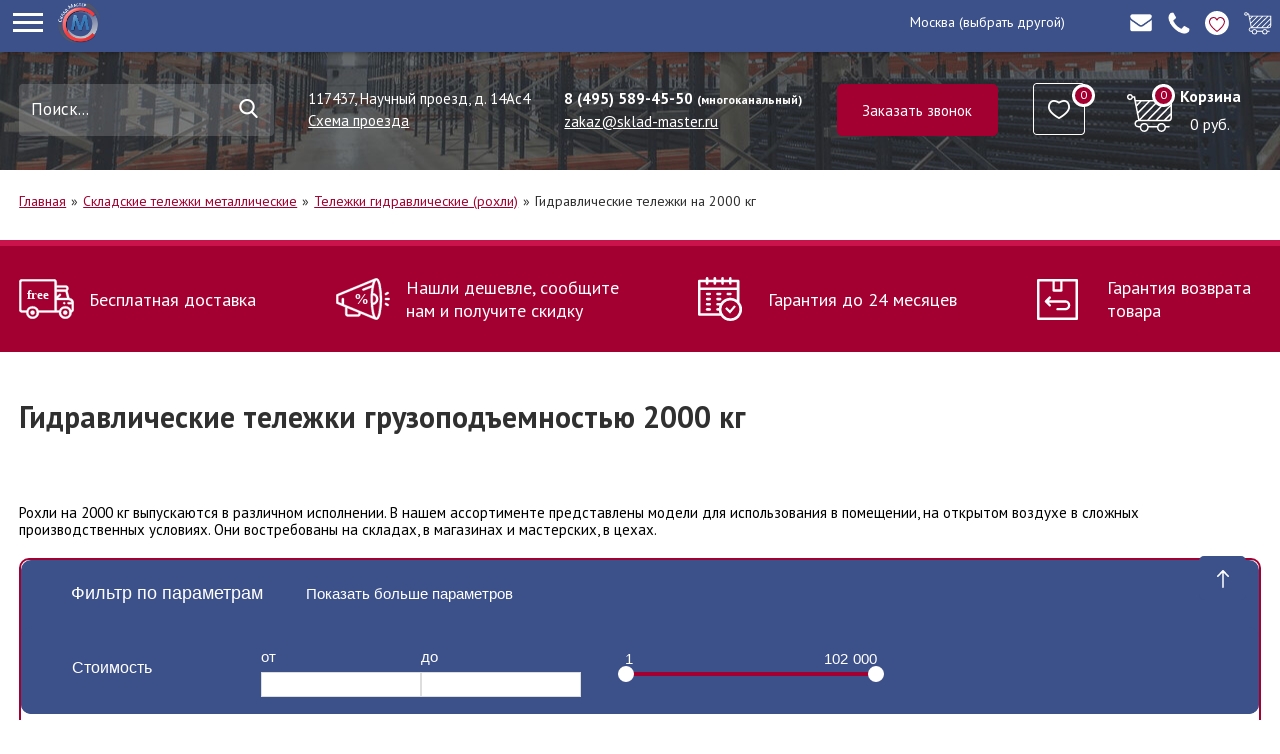

--- FILE ---
content_type: text/html; charset=UTF-8
request_url: https://www.sklad-master.ru/telezhki-gidravlicheskie-rohli-2000-kg/
body_size: 62142
content:
<!DOCTYPE html>
<html xmlns="http://www.w3.org/1999/xhtml" xml:lang="ru" lang="ru">
<head><!--origUrl=""--><!-- Content rewriter enabled -->
		<meta name="viewport" content="width=device-width, initial-scale=1.0"/>
	<meta name="format-detection" content="telephone=no"/>
    <title>Гидравлические тележки грузоподъемностью 2000 кг в Sklad-Master</title>
    <meta http-equiv="Content-Type" content="text/html; charset=UTF-8" />
<meta name="keywords" content="гидравлическая тележка грузоподъемность 2000 кг, рохля грузоподъемность 2 тонны" />
<meta name="description" content="Производим и продаем рохли грузоподъемностью 2 тонны/2000 кг, гидравлические тележки. Купить в Москве по низким ценам в Sklad-Master. Работаем для вас с 2005 года!" />
<script  data-skip-moving="true">(function(w, d, n) {var cl = "bx-core";var ht = d.documentElement;var htc = ht ? ht.className : undefined;if (htc === undefined || htc.indexOf(cl) !== -1){return;}var ua = n.userAgent;if (/(iPad;)|(iPhone;)/i.test(ua)){cl += " bx-ios";}else if (/Android/i.test(ua)){cl += " bx-android";}cl += (/(ipad|iphone|android|mobile|touch)/i.test(ua) ? " bx-touch" : " bx-no-touch");cl += w.devicePixelRatio && w.devicePixelRatio >= 2? " bx-retina": " bx-no-retina";var ieVersion = -1;if (/AppleWebKit/.test(ua)){cl += " bx-chrome";}else if ((ieVersion = getIeVersion()) > 0){cl += " bx-ie bx-ie" + ieVersion;if (ieVersion > 7 && ieVersion < 10 && !isDoctype()){cl += " bx-quirks";}}else if (/Opera/.test(ua)){cl += " bx-opera";}else if (/Gecko/.test(ua)){cl += " bx-firefox";}if (/Macintosh/i.test(ua)){cl += " bx-mac";}ht.className = htc ? htc + " " + cl : cl;function isDoctype(){if (d.compatMode){return d.compatMode == "CSS1Compat";}return d.documentElement && d.documentElement.clientHeight;}function getIeVersion(){if (/Opera/i.test(ua) || /Webkit/i.test(ua) || /Firefox/i.test(ua) || /Chrome/i.test(ua)){return -1;}var rv = -1;if (!!(w.MSStream) && !(w.ActiveXObject) && ("ActiveXObject" in w)){rv = 11;}else if (!!d.documentMode && d.documentMode >= 10){rv = 10;}else if (!!d.documentMode && d.documentMode >= 9){rv = 9;}else if (d.attachEvent && !/Opera/.test(ua)){rv = 8;}if (rv == -1 || rv == 8){var re;if (n.appName == "Microsoft Internet Explorer"){re = new RegExp("MSIE ([0-9]+[\.0-9]*)");if (re.exec(ua) != null){rv = parseFloat(RegExp.$1);}}else if (n.appName == "Netscape"){rv = 11;re = new RegExp("Trident/.*rv:([0-9]+[\.0-9]*)");if (re.exec(ua) != null){rv = parseFloat(RegExp.$1);}}}return rv;}})(window, document, navigator);</script>


<link href="/bitrix/cache/css/s1/main/kernel_main/kernel_main.css?174230225728845" type="text/css" rel="stylesheet" />
<link href="/bitrix/css/main/bootstrap.min.css?1681227912121326" type="text/css"  rel="stylesheet" />
<link href="/bitrix/css/main/font-awesome.min.css?156457511523748" type="text/css"  rel="stylesheet" />
<link href="/bitrix/cache/css/s1/main/page_6dff7c164e71da499b0a5a976184e336/page_6dff7c164e71da499b0a5a976184e336.css?174230224632005" type="text/css" rel="stylesheet" />
<link href="/bitrix/cache/css/s1/main/template_8fe235cab43b0698a8013bed157176c4/template_8fe235cab43b0698a8013bed157176c4.css?1742302111321688" type="text/css" data-template-style="true" rel="stylesheet" />



        <meta name="yandex-verification" content="a69d0cbd05d31554" />
        
	<link rel="apple-touch-icon" sizes="180x180" href="/favicon/apple-touch-icon.png">
	<link rel="icon" type="image/png" sizes="32x32" href="/favicon/favicon-32x32.png">
	<link rel="icon" type="image/png" sizes="16x16" href="/favicon/favicon-16x16.png">
	<link rel="manifest" href="/favicon/site.webmanifest">
	<link rel="mask-icon" href="/favicon/safari-pinned-tab.svg" color="#5bbad5">
	<link rel="shortcut icon" href="/favicon.ico">
	<meta name="msapplication-TileColor" content="#da532c">
	<meta name="msapplication-config" content="/favicon/browserconfig.xml">
	<meta name="theme-color" content="#ffffff">


	
																									
   

        <meta property='og:image' content='/local/images/image-soc-repost.jpg'/>
	            <meta property='og:title' content='Гидравлические тележки грузоподъемностью 2000 кг в Sklad-Master'/>
    <meta property='og:url' content='/telezhki-gidravlicheskie-rohli-2000-kg/'/>
        <meta property="og:type" content="site"/>
	
         
    
    <!--[if lte IE 6]>
        <style type="text/css">
        .clearfix {height: 1%;}
        img {border: none;}
        </style>
    <![endif]-->
    <!--[if gte IE 7.0]>
        <style type="text/css">
            .clearfix {display: inline-block;}
        </style>
    <![endif]-->


			
		<link rel="preload" href="/bitrix/templates/main/js/jquery-2.2.4.min.js" as="script">

</head>
<body id="bd" class=" wide fs3" itemscope="" itemtype="http://schema.org/WebPage">
    
<div class="menu_wrap" itemscope="" itemtype="http://schema.org/Organization">
    <link href="/telezhki-gidravlicheskie-rohli-2000-kg/" itemprop="url" style="display:none;">
    <div class="logo_wrap">
		<a href="/" class="logo_block">
			<p class="logo"><img itemprop="logo" src="/bitrix/templates/main/design/img/logo.svg" alt="Склад-Мастер"></p>
			<p class="min" itemprop="name">
				Склад-Мастер<br>
				Инновационные технологии<br>
				по железным правилам
			</p>
			<meta itemprop="address" content="117246, г.Москва, Научный проезд, д.14Ас4">
			<meta itemprop="telephone" content="8 (495) 589-45-50">
		</a>
    </div>
    <div class="menu_block">
        <div class="zag_menu"><a href="/catalog/">Каталог</a></div>
        <!-- BEGIN: LEFT NAVIGATION -->
        
<ul class="menu">
			<li class="root-item"><a href="/stellazhi/" class="root-item">Стеллажи для склада</a>
				<ul class="sub_menu">
						<li><a href="/stellazhi-boltovogo-soedineniya/" class="parent"><div class="img"><picture><source media="(min-width:920px)" srcset="/upload/uf/c10/c1012d6a09d575501f18e5e088a448a5.png"><img src="/bitrix/templates/main/design/img/logo.svg" alt=""></picture></div><span>Болтового соединения</span></a>
				<ul>
						<li><a href="/stellazhi_arhivnye_st-ekonom/" class="parent"><div class="img"></div><span>Архивные СТФЛ</span></a>
				<ul>
							<li><a href="/stellazhi_arhivnye_legkosbornye_serii_st-ekonom_otdelnye_elementy/" ><div class="img"></div><span>Элементы стеллажей СТФЛ </span></a></li>
				
	</ul></li>			<li><a href="/stellazhi_arhivnye_legkosbornye_serii_st-u/" class="parent"><div class="img"></div><span>Архивные СТФ</span></a>
				<ul>
							<li><a href="/stellazhi_arhivnye_legkosbornye_serii_st-u_otdelnye_elementy/" ><div class="img"></div><span>Элементы стеллажей СТФ</span></a></li>
				
	</ul></li>			<li><a href="/stellazhi-arxivnye-legko-sbornye-serii-sm/" class="parent"><div class="img"></div><span>Архивные усиленные СТФУ</span></a>
				<ul>
							<li><a href="/stellazhi-arxivnye-legko-sbornye-serii-sm-otdel-nye-elementy/" ><div class="img"></div><span>Элементы стеллажей СТФУ</span></a></li>
				
	</ul></li>				<li><a href="/stellazhi-arkhivnye-universalnye-stfu-p-1600-kg-na-sektsiyu/" ><div class="img"><picture><source media="(min-width:920px)" srcset="/upload/uf/7bd/7bd0ed3e7b94fc917e1972ed6948c830.jpg"><img src="/bitrix/templates/main/design/img/logo.svg" alt=""></picture></div><span>Архивные усиленные СТФУ-П</span></a></li>
				
				<li><a href="/stellazhi-ms-standart/" class="parent"><div class="img"></div><span>Стеллажи MS-Standart</span></a>
				<ul>
							<li><a href="/elementy-stellazhey-ms-standart/" ><div class="img"></div><span>Элементы стеллажей MS-Standart</span></a></li>
				
	</ul></li>			<li><a href="/stellazhi-ms-strong/" class="parent"><div class="img"></div><span>Стеллажи  MS-Strong</span></a>
				<ul>
							<li><a href="/elementy-stellazhey-boltovogo-soedineniya/" ><div class="img"></div><span>Элементы стеллажей болтового соединения</span></a></li>
				
	</ul></li>			<li><a href="/ms-hard/" class="parent"><div class="img"></div><span>Стеллажи MS-Hard</span></a>
				<ul>
							<li><a href="/elementy-stellazhey-ms-hard/" ><div class="img"></div><span>Элементы стеллажей MS-Hard</span></a></li>
				
	</ul></li>				<li><a href="/polochnye-stellazhi-ts/" ><div class="img"></div><span>Полочные стеллажи ТС</span></a></li>
				
					<li><a href="/polochnye-stellazhi-ts-p/" ><div class="img"></div><span>Полочные стеллажи ТС-П</span></a></li>
				
	</ul></li>			<li><a href="/stellazhi-na-zacepah/" class="parent"><div class="img"><picture><source media="(min-width:920px)" srcset="/upload/uf/350/350e8c9e53a51dc76712e36a4b941c48.png"><img src="/bitrix/templates/main/design/img/logo.svg" alt=""></picture></div><span>Стеллажи на зацепах </span></a>
				<ul>
						<li><a href="/stellazhi_universalnye_na_zacepah_su-master/" class="parent"><div class="img"></div><span>Стеллажи универсальные на зацепах СУ-Мастер (нагрузка до 150 кг на полку)</span></a>
				<ul>
							<li><a href="/stellazhi_universalnye_serii_su-master_otdelnye_elementy_1/" ><div class="img"></div><span>Универсальные стеллажи серии «СУ-Мастер» (отдельные элементы)</span></a></li>
				
					<li><a href="/elementy-stellazhey-su-master-2/" ><div class="img"></div><span>Элементы стеллажей «СУ-Мастер»</span></a></li>
				
	</ul></li>				<li><a href="/stellazhi-universalnye-na-zatsepakh-usu-master/" ><div class="img"></div><span>Стеллажи универсальные на зацепах «УСУ-Мастер» (нагрузка до 300 кг на полку)</span></a></li>
				
					<li><a href="/stellazhi-universalnye-na-zatsepakh-su-master-p/" ><div class="img"></div><span>Стеллажи универсальные на зацепах «СУ-Мастер -П&quot; (нагрузка до 150 кг на полку)</span></a></li>
				
					<li><a href="/stellazhi-su-master-so-shtangoy-dlya-odezhdy/" ><div class="img"></div><span>Стеллажи универсальные на зацепах «УСУ-Мастер -П&quot; (нагрузка до 300 кг на полку)</span></a></li>
				
					<li><a href="/stellazhi-so-shtangoy-dlya-odezhdy-ussh/" ><div class="img"></div><span>Стеллажи со штангой для одежды УСШ-Мастер (нагрузка до 300 кг на полку)</span></a></li>
				
					<li><a href="/stellazhi-ssh-master-so-shtangoy-dlya-odezhdy-nagruzka-na-polku-do-150-kg/" ><div class="img"></div><span>Стеллажи СШ-Мастер со штангой для одежды (нагрузка на полку до 150 кг)</span></a></li>
				
					<li><a href="/stellazhi-ssh-p-so-shtangoy-dlya-odezhdy/" ><div class="img"></div><span>Стеллажи СШ-Мастер-П со штангой для одежды (нагрузка на полку до 150 кг)</span></a></li>
				
					<li><a href="/stellazhi-ussh-master-p-so-shtangoy-dlya-odezhdy-nagruzka-na-polku-do-300-kg/" ><div class="img"></div><span>Стеллажи УСШ-Мастер-П со штангой для одежды (нагрузка на полку до 300 кг)</span></a></li>
				
	</ul></li>			<li><a href="/srednegruzovye-stellazhi/" class="parent"><div class="img"><picture><source media="(min-width:920px)" srcset="/upload/uf/0f6/0f66690670d832ef31a7cb86d49005de.png"><img src="/bitrix/templates/main/design/img/logo.svg" alt=""></picture></div><span>Усиленные среднегрузовые</span></a>
				<ul>
						<li><a href="/stellazhi_mkf/" class="parent"><div class="img"></div><span>Складские серии МКФ</span></a>
				<ul>
							<li><a href="/stellazhi_usilennye_serii_mkf_otdelnye_elementy/" ><div class="img"></div><span>МКФ (отдельные элементы)</span></a></li>
				
	</ul></li>			<li><a href="/stellazhi_serii_mk/" class="parent"><div class="img"></div><span>Стеллажи усиленные - МК</span></a>
				<ul>
							<li><a href="/stellazhi_usilennye_serii_mk_otdelnye_elementy/" ><div class="img"></div><span> МК (отдельные элементы)</span></a></li>
				
	</ul></li>			<li><a href="/stellazhi_usilennye_sgr/" class="parent"><div class="img"></div><span>Усиленные SGR</span></a>
				<ul>
							<li><a href="/stellazhi_usilennye_serii_sgr_otdelnye_elementy/" ><div class="img"></div><span>Усиленные серии SGR (отдельные элементы)</span></a></li>
				
					<li><a href="/stellazhi-sgr-v-zn-srednegruzovye/" ><div class="img"><picture><source media="(min-width:920px)" srcset="/upload/uf/d50/d50d9f8d45765dc22a809a2031575d96.jpg"><img src="/bitrix/templates/main/design/img/logo.svg" alt=""></picture></div><span>Среднегрузовые стеллажи SGR-V-Zn </span></a></li>
				
					<li><a href="/stellazhi-sgr-v-dsp-srednegruzovye/" ><div class="img"><picture><source media="(min-width:920px)" srcset="/upload/uf/90a/90a9cde2f3c7c2ea9e86cd039563f62f.jpg"><img src="/bitrix/templates/main/design/img/logo.svg" alt=""></picture></div><span>Стеллажи SGR-V-ДСП  среднегрузовые</span></a></li>
				
					<li><a href="/stellazhi-srednegruzovye-sgr-v-/" ><div class="img"><picture><source media="(min-width:920px)" srcset="/upload/uf/7d6/7d6ac2f340f071ddb0df44ed52ef5c06.jpg"><img src="/bitrix/templates/main/design/img/logo.svg" alt=""></picture></div><span>Усиленные стеллажи SGR-V</span></a></li>
				
					<li><a href="/stellazhi-sgr-v-zn-dsp-srednegruzovye/" ><div class="img"></div><span>Усиленные стеллажи SGR-V-Zn-ДСП</span></a></li>
				
	</ul></li>			<li><a href="/stellazhi-usilennye-serii-sk/" class="parent"><div class="img"></div><span>Усиленный серии СК и СКУ</span></a>
				<ul>
							<li><a href="/stellazhi-sk-nagruzka-na-polku-125-kg/" ><div class="img"></div><span>Стеллажи СК (нагрузка на полку 120 кг)</span></a></li>
				
					<li><a href="/stellazhi-sku-nagruzka-na-polku-200-kg/" ><div class="img"></div><span>Стеллажи СКУ (нагрузка на полку 200 кг)</span></a></li>
				
	</ul></li>				<li><a href="/stellazhi-ns-pro/" ><div class="img"></div><span>Стеллажи Ms Pro</span></a></li>
				
	</ul></li>			<li><a href="/paletnye-stellazhi/" class="parent"><div class="img"><picture><source media="(min-width:920px)" srcset="/upload/uf/206/206a70cc63c7423eeccd3aae4f70afff.png"><img src="/bitrix/templates/main/design/img/logo.svg" alt=""></picture></div><span>Палетные стеллажи</span></a>
				<ul>
						<li><a href="/palletnye-frontalnye-stellazhi/" class="parent"><div class="img"></div><span>Паллетные фронтальные стеллажи</span></a>
				<ul>
							<li><a href="/stellazh-skladskoyi-razbornyyi-serii-ssr/" ><div class="img"></div><span>Паллетные лёгкогрузовые</span></a></li>
				
					<li><a href="/palletnye-bolshegruznye/" ><div class="img"></div><span>Паллетные большегрузные</span></a></li>
				
	</ul></li>				<li><a href="/stellazhi_nabivnye/" ><div class="img"><picture><source media="(min-width:920px)" srcset="/upload/uf/d24/d246700ca7929831b0e95f13c72e5dd0.png"><img src="/bitrix/templates/main/design/img/logo.svg" alt=""></picture></div><span>Набивные (глубинные) стеллажи</span></a></li>
				
					<li><a href="/stellazhi-mezoninnye/" ><div class="img"></div><span>Мезонинные стеллажи</span></a></li>
				
	</ul></li>			<li><a href="/stellazhi-polochnye/" class="parent"><div class="img"><picture><source media="(min-width:920px)" srcset="/upload/uf/b80/b8048dfe80c135dbcbebebd81a5a6fe7.jpg"><img src="/bitrix/templates/main/design/img/logo.svg" alt=""></picture></div><span>Полочные стеллажи</span></a>
				<ul>
							<li><a href="/stellazhi-boltovogo-soedineniya-1/" ><div class="img"></div><span>Болтового соединения</span></a></li>
				
					<li><a href="/stellazhi-na-zacepah-1/" ><div class="img"></div><span>Стеллажи на зацепах</span></a></li>
				
					<li><a href="/srednegruzovye-stellazhi-1/" ><div class="img"></div><span>Усиленные среднегрузовые</span></a></li>
				
	</ul></li>				<li><a href="/stellazhi_konsolnye/" ><div class="img"><picture><source media="(min-width:920px)" srcset="/upload/uf/39b/39be0fab4b26b06164619ffd225a92f3.png"><img src="/bitrix/templates/main/design/img/logo.svg" alt=""></picture></div><span>Консольные</span></a></li>
				
				<li><a href="/torgovye-stellazhi/" class="parent"><div class="img"><picture><source media="(min-width:920px)" srcset="/upload/uf/f97/f9709a62075fd4ce0729c6381f91c91f.png"><img src="/bitrix/templates/main/design/img/logo.svg" alt=""></picture></div><span>Торговые</span></a>
				<ul>
						<li><a href="/ks-rus/" class="parent"><div class="img"></div><span>Торговые стеллажи КС-Русь</span></a>
				<ul>
							<li><a href="/ks-rus-serii-sk/" ><div class="img"></div><span>Торговые стеллажи КС-Русь серии СК</span></a></li>
				
					<li><a href="/ks-rus-serii-sm/" ><div class="img"></div><span>Торговые стеллажи КС-Русь серии СМ</span></a></li>
				
					<li><a href="/ks-rus-serii-sm-s-peredneyi-stoyikoyi/" ><div class="img"></div><span>Торговые стеллажи КС-Русь серии СМ с передней стойкой</span></a></li>
				
					<li><a href="/optscii-dlya-stellazheyi-sk-i-sm/" ><div class="img"></div><span>Опции для стеллажей СК и СМ</span></a></li>
				
	</ul></li></ul></li>				<li><a href="/stellazhi-arxivnye-mobil-nye-serii-ams/" ><div class="img"><picture><source media="(min-width:920px)" srcset="/upload/uf/0b7/0b7f6eb89c0ab41da30bb66f89621f2c.png"><img src="/bitrix/templates/main/design/img/logo.svg" alt=""></picture></div><span>Архивные передвижные</span></a></li>
				
				<li><a href="/stellazhi_dlya_butylej/" class="parent"><div class="img"><picture><source media="(min-width:920px)" srcset="/upload/uf/ef6/ef61bb6ac572f935798cebd23e6feaa7.png"><img src="/bitrix/templates/main/design/img/logo.svg" alt=""></picture></div><span>Для бутылей</span></a>
				<ul>
							<li><a href="/stellazhi_dlya_butylej_svarnye/" ><div class="img"></div><span>Стеллажи для бутылей стационарные</span></a></li>
				
					<li><a href="/stellazhi_dlya_butylej_sbornye/" ><div class="img"></div><span>Стеллажи для бутылей передвижные</span></a></li>
				
	</ul></li>			<li><a href="/stellazhi_dlya_avtoservisa/" class="parent"><div class="img"><picture><source media="(min-width:920px)" srcset="/upload/uf/163/1636e2eedb6e8ad4dfd5f266c20b5d0c.png"><img src="/bitrix/templates/main/design/img/logo.svg" alt=""></picture></div><span>Для гаража</span></a>
				<ul>
						<li><a href="/stellazhi_dlya_shin/" class="parent"><div class="img"></div><span>Стеллажи для колёс</span></a>
				<ul>
							<li><a href="/stellazhi_dlya_shin_sk/" ><div class="img"></div><span>Стеллажи для шин СК</span></a></li>
				
					<li><a href="/stellazhi_dlya_shin_ckm/" ><div class="img"></div><span>Стеллажи для шин СКМ</span></a></li>
				
	</ul></li>			<li><a href="/universalnye_stellazhi_dlya_garazha/" class="parent"><div class="img"></div><span>Универсальные стеллажи для гаража</span></a>
				<ul>
							<li><a href="/universalnye_stellazhi_dlya_garazha_sku/" ><div class="img"></div><span>Универсальные стеллажи для гаража СКУ</span></a></li>
				
					<li><a href="/universalnye_stellazhi_dlya_garazha_skf/" ><div class="img"></div><span>Универсальные стеллажи для гаража СКФ</span></a></li>
				
					<li><a href="/stellazhi-ms-pro/" ><div class="img"></div><span>Стеллажи MS-Pro</span></a></li>
				
	</ul></li></ul></li>				<li><a href="/stellazhi-iz-nerzhaveuscheyi-stali/" ><div class="img"><picture><source media="(min-width:920px)" srcset="/upload/uf/87f/87ff0ec3aa8f72bf7d7ff4fe261c1ba7.png"><img src="/bitrix/templates/main/design/img/logo.svg" alt=""></picture></div><span>Из нержавеющей стали</span></a></li>
				
				<li><a href="/komplektuyushchie-k-stellazham/" class="parent"><div class="img"><picture><source media="(min-width:920px)" srcset="/upload/uf/966/96680ff9493fa96f411236ff7a272339.jpg"><img src="/bitrix/templates/main/design/img/logo.svg" alt=""></picture></div><span>Комплектующие к стеллажам</span></a>
				<ul>
							<li><a href="/komplektuyushchie-stfl-stf-stfu-stfu-p/" ><div class="img"></div><span>Комплектующие СТФЛ, СТФ, СТФУ, СТФУ-П</span></a></li>
				
					<li><a href="/komplektuyushchie-ts/" ><div class="img"></div><span>Комплектующие ТС, ТС-П</span></a></li>
				
					<li><a href="/komplektuyushchie-su/" ><div class="img"></div><span>Комплектующие СУ</span></a></li>
				
					<li><a href="/komplektuyushchie-mk/" ><div class="img"></div><span>Комплектующие МК</span></a></li>
				
					<li><a href="/komplektuyushchie-mkf/" ><div class="img"></div><span>Комплектующие МКФ</span></a></li>
				
					<li><a href="/komplektuyushchie-sgr/" ><div class="img"></div><span>Комплектующие SGR</span></a></li>
				
					<li><a href="/komplektuyushchie-sk-sku/" ><div class="img"></div><span>Комплектующие СК, СКУ</span></a></li>
				
					<li><a href="/komplektuyushchie-ms/" ><div class="img"></div><span>Комплектующие MS</span></a></li>
				
					<li><a href="/komplektuyushchie-k-stellazham-ms-pro/" ><div class="img"></div><span>Комплектующие к стеллажам Ms Pro</span></a></li>
				
					<li><a href="/komplektuyushchie-k-stellazham-pallet-master/" ><div class="img"></div><span>Комплектующие к стеллажам Паллет-Мастер</span></a></li>
				
					<li><a href="/polochnye-stellazhi-ts-element/" ><div class="img"></div><span>Элементы стеллажей ТС</span></a></li>
				
	</ul></li></ul></li>			<li class="root-item"><a href="/telezhki/" class="root-item">Складские тележки</a>
				<ul class="sub_menu">
							<li><a href="/telezhki_dlya_perevozki_sejfov__shkafov/" ><div class="img"><picture><source media="(min-width:920px)" srcset="/upload/uf/349/3495da4e72c877672c2dd40e6da478b7.png"><img src="/bitrix/templates/main/design/img/logo.svg" alt=""></picture></div><span>Для перевозки сейфов и шкафов</span></a></li>
				
				<li><a href="/telezhki-gidravlicheskie-rohli/" class="parent"><div class="img"><picture><source media="(min-width:920px)" srcset="/upload/uf/a26/a2649d7f2d0714051db0a5797dfae070.png"><img src="/bitrix/templates/main/design/img/logo.svg" alt=""></picture></div><span>Тележки гидравлические (рохли)</span></a>
				<ul>
							<li><a href="/standartnye/" ><div class="img"></div><span>Стандартные</span></a></li>
				
					<li><a href="/malogabaritnye/" ><div class="img"></div><span>Малогабаритные</span></a></li>
				
					<li><a href="/dlinnomernye/" ><div class="img"></div><span>Длинномерные</span></a></li>
				
					<li><a href="/nizkoprofil-nye/" ><div class="img"></div><span>Низкопрофильные</span></a></li>
				
					<li><a href="/podem-tipa-nozhnitscy/" ><div class="img"></div><span>С ножничным подъёмом</span></a></li>
				
					<li><a href="/telezhki-gidravlicheskie-s-vesami/" ><div class="img"></div><span>С весами</span></a></li>
				
					<li><a href="/s_bokovym_dvizheniem/" ><div class="img"></div><span>С повышенной маневренностью</span></a></li>
				
					<li><a href="/ocinkovannye/" ><div class="img"></div><span>Оцинкованные</span></a></li>
				
					<li><a href="/iz_nerzhaveyushhej_stali/" ><div class="img"></div><span>Из нержавеющей стали</span></a></li>
				
					<li><a href="/dlya_perevozki_rulonov/" ><div class="img"></div><span>Для перевозки рулонов</span></a></li>
				
					<li><a href="/s_vysokoj_prohodimostyu/" ><div class="img"></div><span>С высокой проходимостью</span></a></li>
				
					<li><a href="/bolshegruznye-gidravlicheskie-telezhki/" ><div class="img"></div><span>Большегрузные гидравлические тележки</span></a></li>
				
				<li><a href="/telezhki-gidravlicheskie-rohli-s-dlinnymi-vilami/" class="parent"><div class="img"></div><span>Гидравлические тележки (рохли) с длинными вилами</span></a>
				<ul>
							<li><a href="/telezhki-gidravlicheskie-rohli-dlina-vil-1500/" ><div class="img"></div><span>Гидравлические тележки (рохли) с длинной вил 1500 мм</span></a></li>
				
					<li><a href="/telezhki-gidravlicheskie-rohli-dlina-vil-1800/" ><div class="img"></div><span>Гидравлические тележки (рохли) с длинной вил 1800 мм</span></a></li>
				
					<li><a href="/telezhki-gidravlicheskie-rohli-dlina-vil-2000/" ><div class="img"></div><span>Гидравлические тележки (рохли) с длинной вил 2000 мм</span></a></li>
				
					<li><a href="/telezhki-gidravlicheskie-rohli-dlina-vil-2500/" ><div class="img"></div><span>Гидравлические тележки (рохли) с длинной вил 2500 мм</span></a></li>
				
					<li><a href="/telezhki-gidravlicheskie-rohli-dlina-vil-3000/" ><div class="img"></div><span>Гидравлические тележки (рохли) с длинной вил 3000 мм</span></a></li>
				
	</ul></li>				<li><a href="/telezhki-gidravlicheskie-rohli-1000-kg/" ><div class="img"></div><span>Гидравлические тележки на 1000 кг</span></a></li>
				
					<li><a href="/telezhki-gidravlicheskie-rohli-1500-kg/" ><div class="img"></div><span>Гидравлические тележки на 1500 кг</span></a></li>
				
					<li><a href="/telezhki-gidravlicheskie-rohli-2000-kg/"  class="item-selected"><div class="img"></div><span>Гидравлические тележки на 2000 кг</span></a></li>
				
					<li><a href="/telezhki-gidravlicheskie-rohli-2500-kg/" ><div class="img"></div><span>Гидравлические тележки на 2500 кг</span></a></li>
				
					<li><a href="/telezhki-gidravlicheskie-rohli-300-kg/" ><div class="img"></div><span>Гидравлические тележки на 300 кг</span></a></li>
				
					<li><a href="/telezhki-gidravlicheskie-rohli-3000-kg/" ><div class="img"></div><span>Гидравлические тележки на 3000 кг</span></a></li>
				
					<li><a href="/telezhki-gidravlicheskie-rohli-500-kg/" ><div class="img"></div><span>Гидравлические тележки на 500 кг</span></a></li>
				
					<li><a href="/gidravlicheskie-telezhki-na-5000-kg/" ><div class="img"></div><span>Гидравлические тележки на 5000 кг</span></a></li>
				
					<li><a href="/telezhki-gidravlicheskie-na-zakaz/" ><div class="img"></div><span>Гидравлические тележки на заказ</span></a></li>
				
				<li><a href="/telezhki-gidravlicheskie-rohli-korotkovilnye/" class="parent"><div class="img"></div><span>Гидравлические тележки с короткими вилами</span></a>
				<ul>
							<li><a href="/telezhki-gidravlicheskie-rohli-dlina-vil-800/" ><div class="img"></div><span>Гидравлические тележки с длиной вил 800 мм</span></a></li>
				
	</ul></li>				<li><a href="/telezhki-gidravlicheskie-rohli-s-podemnymi-vilami/" ><div class="img"></div><span>Гидравлические тележки с подъемными вилами</span></a></li>
				
					<li><a href="/uzkovilnye-telezhki/" ><div class="img"></div><span>Узковильные гидравлические тележки</span></a></li>
				
	</ul></li>			<li><a href="/telezhki-dvuxkolesnye/" class="parent"><div class="img"><picture><source media="(min-width:920px)" srcset="/upload/uf/d47/d4778aa770d980ca8697f97d90af64ef.png"><img src="/bitrix/templates/main/design/img/logo.svg" alt=""></picture></div><span>Двухколесные тележки</span></a>
				<ul>
							<li><a href="/ruchnye-telezhki/" ><div class="img"></div><span>Ручные тележки</span></a></li>
				
				<li><a href="/telezhki-spetscial-nye/" class="parent"><div class="img"><picture><source media="(min-width:920px)" srcset="/upload/uf/92c/92c7bce69d2a1b58901636473d82fce5.png"><img src="/bitrix/templates/main/design/img/logo.svg" alt=""></picture></div><span>Специальные</span></a>
				<ul>
						<li><a href="/lestnichnye-telezhki/" class="parent"><div class="img"></div><span>Лестничные тележки</span></a>
				<ul>
							<li><a href="/telezhka-lestnichnaya-gruzovaya-rgz-300/" ><div class="img"></div><span>Тележка лестничная грузовая РГЗ-300</span></a></li>
				
					<li><a href="/telezhka-lestnichnaya-gruzovaya-nt-1310/" ><div class="img"></div><span>Тележка лестничная грузовая НТ-1310</span></a></li>
				
					<li><a href="/telezhka-lestnichnaya-dlya-butyley-rgv-400/" ><div class="img"></div><span>Тележка лестничная для бутылей РГВ-400</span></a></li>
				
	</ul></li>			<li><a href="/telezhki-dlya-bochek/" class="parent"><div class="img"></div><span>Тележки для бочек</span></a>
				<ul>
							<li><a href="/telezhki-dlya-bochek-serii-kb/" ><div class="img"></div><span>Тележки для бочек серии КБ</span></a></li>
				
					<li><a href="/telezhki-dlya-bochek-serii-rb/" ><div class="img"></div><span>Тележки для бочек серии &quot;РБ&quot;</span></a></li>
				
	</ul></li>			<li><a href="/telezhki-dlya-perevozki-dvukh-ballonov/" class="parent"><div class="img"></div><span>Тележки для перевозки двух баллонов</span></a>
				<ul>
							<li><a href="/telezhki-dlya-dvukh-ballonov-serii-gb/" ><div class="img"></div><span>Тележки для двух баллонов серии ГБ</span></a></li>
				
					<li><a href="/telezhki-dlya-dvukh-ballonov-serii-kp-/" ><div class="img"></div><span>Тележки для двух баллонов серии КП </span></a></li>
				
					<li><a href="/telezhki-dlya-dvukh-ballonov-serii-kp-2-u/" ><div class="img"></div><span>Тележки для двух баллонов серии КП 2 У</span></a></li>
				
					<li><a href="/telezhki-dlya-dvukh-ballonov-serii-rgp/" ><div class="img"></div><span>Тележки для двух баллонов серии &quot;РГП&quot;</span></a></li>
				
	</ul></li>			<li><a href="/telezhki-dlya-perevozki-odnogo-ballona/" class="parent"><div class="img"></div><span>Тележки для перевозки одного баллона</span></a>
				<ul>
							<li><a href="/telezhki-dlya-perevozki-odnogo-ballona-serii-gb/" ><div class="img"></div><span>Тележки для перевозки одного баллона серии ГБ</span></a></li>
				
					<li><a href="/telezhki-dlya-perevozki-odnogo-ballona-serii-gbr/" ><div class="img"></div><span>Тележки для перевозки одного баллона серии ГБР</span></a></li>
				
					<li><a href="/telezhki-dlya-perevozki-odnogo-ballona-serii-pr/" ><div class="img"></div><span>Тележки для перевозки одного баллона серии ПР</span></a></li>
				
					<li><a href="/telezhki-dlya-odnogo-ballona-serii-rg/" ><div class="img"></div><span>Тележки для одного баллона серии &quot;РГ&quot;</span></a></li>
				
	</ul></li>				<li><a href="/telezhki-transformer-serii-rt-1/" ><div class="img"></div><span>Тележки трансформер серии &quot;РТ-1&quot;</span></a></li>
				
					<li><a href="/telezhki-transformer-serii-rt-2/" ><div class="img"></div><span>Тележки трансформер серии &quot;РТ-2&quot;</span></a></li>
				
					<li><a href="/telezhki-transformer-serii-rt-3/" ><div class="img"></div><span>Тележки трансформер серии &quot;РТ-3&quot;</span></a></li>
				
					<li><a href="/telezhka-transformer-nt-1824/" ><div class="img"></div><span>Тележка трансформер НТ-1824</span></a></li>
				
					<li><a href="/telezhka-transformer-nt-1841/" ><div class="img"></div><span>Тележка трансформер НТ-1841</span></a></li>
				
					<li><a href="/telezhki-dlya-dvornika-serii-td/" ><div class="img"></div><span>Тележки для дворника</span></a></li>
				
	</ul></li></ul></li>			<li><a href="/telezhki-platformennye-gruzovye-na-4-kolesah/" class="parent"><div class="img"><picture><source media="(min-width:920px)" srcset="/upload/uf/829/829f99da2a032a709dc006abdf1a32ed.png"><img src="/bitrix/templates/main/design/img/logo.svg" alt=""></picture></div><span>Платформенные (четырехколесные)</span></a>
				<ul>
							<li><a href="/telezhki_platformennye_skladnye_serii_ph/" ><div class="img"></div><span>Серия «PH» со складной ручкой</span></a></li>
				
					<li><a href="/telezhki_platformennye_chetyryohkolyosnye_serii_p/" ><div class="img"></div><span>Серия «П»</span></a></li>
				
					<li><a href="/telezhki_platformennye_s_dvumya_ruchkami_pr/" ><div class="img"></div><span>Серия «Пр» с резиновым покрытием</span></a></li>
				
					<li><a href="/telezhki_platformennye_serii_pkl_so_skladnoj_ruchkoj/" ><div class="img"></div><span>Серия «Пкл» со складной ручкой</span></a></li>
				
					<li><a href="/telezhki_platformennye_serii_pk/" ><div class="img"></div><span>Серия «Пк» со складной ручкой</span></a></li>
				
					<li><a href="/telezhki_platformennye__serii_po_s_bortikom/" ><div class="img"></div><span>Серия «ПБм» с бортиком</span></a></li>
				
					<li><a href="/telezhki_platformennye_serii_p2_s_dvumya_ruchkami/" ><div class="img"></div><span>Тележки платформенные серии «П2р» с двумя ручками</span></a></li>
				
					<li><a href="/telezhki_platformennye_s_fanernym_pokrytiem_serii_pkm/" ><div class="img"></div><span>Серия «Пкм» с двумя ручками с фанерным покрытием</span></a></li>
				
					<li><a href="/telezhki_platformennye_trubchatye_pt/" ><div class="img"></div><span>Серия «ПТ» (трубчатые модели)</span></a></li>
				
					<li><a href="/telezhki_platformennye_s_fanernym_pokrytiem_serii_pt2/" ><div class="img"></div><span>Серия «Пт2р» (трубчатые модели с двумя ручками)</span></a></li>
				
					<li><a href="/telezhki_platformennye_s_fanernym_pokrytiem_serii_pkf_so_skladnoj_ruchkoj/" ><div class="img"></div><span>Серия «Пкф» с фанерным покрытием,со складной ручкой</span></a></li>
				
					<li><a href="/telezhki_platformennye_s_fanernym_pokrytiem_serii_pkz_so_skladnoj_ruchkoj/" ><div class="img"></div><span>Серия «Пкз» с фанерным покрытием, со складной ручкой</span></a></li>
				
					<li><a href="/bystrosyemnaya-korzina-k-platformennym-telezhkam/" ><div class="img"></div><span>Быстросъёмные корзины к платформенным тележкам</span></a></li>
				
					<li><a href="/semnyy-bort-vysotoy-150-mm/" ><div class="img"></div><span>Съемный борт высотой 150 мм</span></a></li>
				
				<li><a href="/telezhki-platformennye-s-povorotnoy-osyu/" class="parent"><div class="img"></div><span>Тележки платформенные  с поворотной осью</span></a>
				<ul>
							<li><a href="/telezhki-platformennye-tpo/" ><div class="img"></div><span>Тележки платформенные усиленные с поворотной осью  ТПО</span></a></li>
				
					<li><a href="/telezhki-platformennye-s-povorotnoy-osyu-s-bortom-tpob/" ><div class="img"></div><span>Тележки платформенные усиленные с поворотной осью с бортом ТПОБ</span></a></li>
				
	</ul></li>				<li><a href="/telezhki-platformennye-spetsialnye/" ><div class="img"></div><span>Тележки платформенные  специальные</span></a></li>
				
				<li><a href="/telezhki-platformennye-usilennye/" class="parent"><div class="img"></div><span>Тележки платформенные усиленные</span></a>
				<ul>
							<li><a href="/telezhki-platformennye-usilennye-dvumya-ruchkami-tpud/" ><div class="img"></div><span>Тележки платформенные усиленные двумя ручками ТПУД</span></a></li>
				
					<li><a href="/telezhki-platformennye-usilennye-tpu/" ><div class="img"></div><span>Тележки платформенные усиленные ТПУ</span></a></li>
				
					<li><a href="/telezhki-platformennye-usilennye-trubchatye-s-dvumya-ruchkami-ttd/" ><div class="img"></div><span>Тележки платформенные усиленные трубчатые с двумя ручками ТТД</span></a></li>
				
					<li><a href="/telezhki-platformennye-usilennye-trubchatye-tt/" ><div class="img"></div><span>Тележки платформенные усиленные трубчатые ТТ</span></a></li>
				
	</ul></li></ul></li>			<li><a href="/telezhki-iz-nerzhaveuscheyi-stali/" class="parent"><div class="img"><picture><source media="(min-width:920px)" srcset="/upload/uf/e54/e544c4e17c392c7de13845b8adaf8956.png"><img src="/bitrix/templates/main/design/img/logo.svg" alt=""></picture></div><span>Из нержавеющей стали</span></a>
				<ul>
							<li><a href="/telezhki-platformennye-iz-nerzhaveyushchey-stali-serii-th/" ><div class="img"></div><span>Тележки платформенные из нержавеющей стали серии &quot;ТH&quot;</span></a></li>
				
	</ul></li>			<li><a href="/telezhki_mnogoyarusnye/" class="parent"><div class="img"><picture><source media="(min-width:920px)" srcset="/upload/uf/c8d/c8dc422b5d0bb9f67aa81340106233c9.png"><img src="/bitrix/templates/main/design/img/logo.svg" alt=""></picture></div><span>Многоярусные</span></a>
				<ul>
						<li><a href="/telezhki-dvuxyarusnye/" class="parent"><div class="img"></div><span>Тележки двухъярусные</span></a>
				<ul>
							<li><a href="/telezhka-dvukhyarusnaya-s-protivoskolzyashchim-pokrytiem-serii-ph/" ><div class="img"></div><span>Двухъярусные тележки с противоскользящим покрытием серии PH</span></a></li>
				
					<li><a href="/telezhki-dvukhyarusnye-s-metallicheskim-pokrytiem-serii-tm/" ><div class="img"></div><span>Двухъярусные тележки с металлическим покрытием серии ТМ</span></a></li>
				
					<li><a href="/telezhki-dvukhyarusnye-s-fanernym-pokrytiem-serii-tf/" ><div class="img"></div><span>Двухъярусные тележки с фанерным покрытием серии ТФ</span></a></li>
				
					<li><a href="/telezhki-dvukhyarusnye/" ><div class="img"></div><span>Двухъярусные сервисные тележки с металлическим покрытием серии ТМП</span></a></li>
				
					<li><a href="/telezhki-yarusnye-s-metallicheskim-pokrytiem-tmsh-/" ><div class="img"></div><span>Двухъярусные сервисные тележки с металлическим покрытием серии ТМШ</span></a></li>
				
					<li><a href="/polki-bortovye-pb-dlya-servisnykh-telezhek-tmp-tmsh/" ><div class="img"></div><span>Бортовые полки ПБ для сервисных тележек ТМП, ТМШ</span></a></li>
				
	</ul></li>			<li><a href="/telezhki-trexyarusnye/" class="parent"><div class="img"></div><span>Трёхъярусные тележки</span></a>
				<ul>
							<li><a href="/telezhki-tryekhyarusnye-s-metallicheskim-pokrytiem-serii-tt/" ><div class="img"></div><span>Трёхъярусные тележки с металлическим покрытием серии ТТ</span></a></li>
				
					<li><a href="/telezhki-trekhyarusnye-s-metallicheskim-pokrytiem-serii-ttp/" ><div class="img"></div><span>Трехъярусные тележки с металлическим покрытием серии ТТП</span></a></li>
				
	</ul></li>				<li><a href="/telezhki_mnogoyarusnye_na_zakaz/" ><div class="img"></div><span>Многоярусные тележки на заказ</span></a></li>
				
	</ul></li>			<li><a href="/telezhki_bortovye/" class="parent"><div class="img"><picture><source media="(min-width:920px)" srcset="/upload/uf/1b8/1b8a714f162d27b8687ffdb0db6e115d.png"><img src="/bitrix/templates/main/design/img/logo.svg" alt=""></picture></div><span>Бортовые</span></a>
				<ul>
							<li><a href="/telezhki_bortovye_setchatye_serii_bt-s/" ><div class="img"></div><span>Тележки бортовые сетчатые </span></a></li>
				
					<li><a href="/telezhki_bortovye_trubchatye/" ><div class="img"></div><span>Тележки бортовые трубчатые</span></a></li>
				
					<li><a href="/telezhki_bortovye_na_zakaz/" ><div class="img"></div><span>Тележки бортовые на заказ</span></a></li>
				
					<li><a href="/telezhki-bortovye-setchatye-spetsialnye/" ><div class="img"></div><span>Тележки бортовые сетчатые специальные</span></a></li>
				
					<li><a href="/telezhki-bortovye-setchatye-spetsialnye-so-skladnymi-ruchkami/" ><div class="img"></div><span>Тележки бортовые сетчатые специальные со складными ручками ТСРС</span></a></li>
				
	</ul></li>				<li><a href="/telezhki_instrumentalnye/" ><div class="img"><picture><source media="(min-width:920px)" srcset="/upload/uf/40f/40f5532aa247ed7ad68b72759d73003c.png"><img src="/bitrix/templates/main/design/img/logo.svg" alt=""></picture></div><span>Инструментальные</span></a></li>
				
					<li><a href="/tachka_stroitelnaya/" ><div class="img"><picture><source media="(min-width:920px)" srcset="/upload/uf/529/529cdd090bf19a5c36df26db688e5007.png"><img src="/bitrix/templates/main/design/img/logo.svg" alt=""></picture></div><span>Тачка строительная</span></a></li>
				
					<li><a href="/telezhki_pokupatelskie/" ><div class="img"><picture><source media="(min-width:920px)" srcset="/upload/uf/df2/df24caff225f56e69fa33cae5d0ac4e8.png"><img src="/bitrix/templates/main/design/img/logo.svg" alt=""></picture></div><span>Покупательские</span></a></li>
				
				<li><a href="/elektrotelezhka/" class="parent"><div class="img"><picture><source media="(min-width:920px)" srcset="/upload/uf/f81/f81630365ff4f69b10a46e6c115bb617.jpg"><img src="/bitrix/templates/main/design/img/logo.svg" alt=""></picture></div><span>Электрические</span></a>
				<ul>
						<li><a href="/soprovozhdaemye-elektrotelezhki/" class="parent"><div class="img"></div><span>Сопровождаемые тележки</span></a>
				<ul>
							<li><a href="/elektricheskie-telezhki-xilin/" ><div class="img"></div><span>Электрические тележки Xilin</span></a></li>
				
					<li><a href="/elektricheskie-telezhki-yale/" ><div class="img"></div><span>Электрические тележки Yale</span></a></li>
				
	</ul></li>			<li><a href="/elektrotelezhki-s-platformoy-dlya-operatora/" class="parent"><div class="img"></div><span>Электрические тележки с кабиной для оператора</span></a>
				<ul>
							<li><a href="/elektricheskie-telezhki-s-kabinoy-dlya-operatora-xilin/" ><div class="img"></div><span>Электрические тележки с кабиной для оператора XILIN</span></a></li>
				
	</ul></li>				<li><a href="/electricheskie-samohodnye-telegki/" ><div class="img"></div><span>Электрические самоходные тележки</span></a></li>
				
				<li><a href="/elektricheskie-telezhki-s-kabinoy-dlya-operatora/" class="parent"><div class="img"></div><span>Электрические тележки с платформой для оператора XILIN</span></a>
				<ul>
							<li><a href="/elektricheskie-telezhki-s-platformoy-dlya-operatora-xilin/" ><div class="img"></div><span>Электротележки с платформой XILIN</span></a></li>
				
	</ul></li></ul></li>			<li><a href="/sistemy-khraneniya/" class="parent"><div class="img"><picture><source media="(min-width:920px)" srcset="/upload/uf/d12/d12437918eea1fc4220be1e7b1a5bc8d.png"><img src="/bitrix/templates/main/design/img/logo.svg" alt=""></picture></div><span>Системы хранения</span></a>
				<ul>
						<li><a href="/peredvizhnye-shkafy/" class="parent"><div class="img"></div><span>Передвижные шкафы</span></a>
				<ul>
							<li><a href="/shkafy-serii-olimp-p/" ><div class="img"></div><span>Шкафы серии «Олимп-П»</span></a></li>
				
	</ul></li>			<li><a href="/peredvizhnye-konteynery/" class="parent"><div class="img"></div><span>Передвижные контейнеры</span></a>
				<ul>
							<li><a href="/konteyner-serii-skala-p/" ><div class="img"></div><span>Контейнеры серии «Скала-П»</span></a></li>
				
	</ul></li>			<li><a href="/poddony-metallicheskie/" class="parent"><div class="img"></div><span>Поддоны металлические</span></a>
				<ul>
							<li><a href="/poddony-metallicheskie-standartnye/" ><div class="img"></div><span>Стандартные металлические поддоны</span></a></li>
				
					<li><a href="/poddony-metallicheskie-dlya-bochek/" ><div class="img"></div><span>Поддоны металлические для бочек</span></a></li>
				
	</ul></li>			<li><a href="/setchatye-ograzhdeniya-dlya-poddonov/" class="parent"><div class="img"></div><span>Сетчатые ограждения для поддонов</span></a>
				<ul>
							<li><a href="/setchatye-ograzhdeniya-serii-stok-p/" ><div class="img"></div><span>Сетчатые ограждения серии «Сток-П»</span></a></li>
				
	</ul></li></ul></li>				<li><a href="/arhivnye/" ><div class="img"><picture><source media="(min-width:920px)" srcset="/upload/uf/62c/62c4ca1d6a66a8a57110a9aee8753169.jpg"><img src="/bitrix/templates/main/design/img/logo.svg" alt=""></picture></div><span>Архивные тележки</span></a></li>
				
					<li><a href="/tachka-sadovaya/" ><div class="img"><picture><source media="(min-width:920px)" srcset="/upload/uf/ae8/ae89d46e949313c7813418605ee813bb.jpg"><img src="/bitrix/templates/main/design/img/logo.svg" alt=""></picture></div><span>Тачка садовая</span></a></li>
				
					<li><a href="/telezhka-dlya-khraneniya-shin/" ><div class="img"></div><span>Тележка для хранения шин</span></a></li>
				
				<li><a href="/telezhki_na_zakaz/" class="parent"><div class="img"><picture><source media="(min-width:920px)" srcset="/upload/uf/d76/d76a3c1dc9de71077de25186958f707a.png"><img src="/bitrix/templates/main/design/img/logo.svg" alt=""></picture></div><span>Изготовление тележек на заказ</span></a>
				<ul>
							<li><a href="/platformennye-telezhki-na-zakaz/" ><div class="img"></div><span>Платформенные тележки на заказ</span></a></li>
				
					<li><a href="/shkafy-i-konteynery-na-zakaz/" ><div class="img"></div><span>Шкафы и контейнеры на заказ</span></a></li>
				
				<li><a href="/lestnitsy-peredvizhnye-na-zakaz/" class="parent"><div class="img"></div><span>Лестницы передвижные на заказ</span></a>
				<ul>
							<li><a href="/sborno-razbornye-lestnitsy/" ><div class="img"></div><span>Сборно-разборные лестницы</span></a></li>
				
	</ul></li>			<li><a href="/dvukhkolesnye-telezhki-na-zakaz/" class="parent"><div class="img"></div><span>Двухколесные тележки на заказ</span></a>
				<ul>
							<li><a href="/gruzovye-dvukhkolesnye-telezhki/" ><div class="img"></div><span>Грузовые двухколесные тележки</span></a></li>
				
					<li><a href="/lestnichnye-telezhki-na-zakaz/" ><div class="img"></div><span>Лестничные тележки на заказ</span></a></li>
				
				<li><a href="/spetsializirovannye-dvukhkolesnye-telezhki/" class="parent"><div class="img"></div><span>Специализированные двухколесные тележки</span></a>
				<ul>
							<li><a href="/telezhki-dlya-ballonov/" ><div class="img"></div><span>Тележки для баллонов</span></a></li>
				
					<li><a href="/telezhki-dlya-bochek-keg-i-butyley-s-vodoy/" ><div class="img"></div><span>Тележки для бочек, кег и бутылей с водой</span></a></li>
				
	</ul></li>				<li><a href="/telezhki-transformery/" ><div class="img"></div><span>Тележки-трансформеры</span></a></li>
				
	</ul></li>			<li><a href="/bolshegruznye-telezhki-na-zakaz/" class="parent"><div class="img"></div><span>Большегрузные тележки на заказ</span></a>
				<ul>
							<li><a href="/telezhki-gruzopodemnostyu-1-5-t-1500-kg/" ><div class="img"></div><span>Тележки грузоподъемностью 1,5 т (1500 кг)</span></a></li>
				
					<li><a href="/telezhki-gruzopodemnostyu-3-t-3000-kg/" ><div class="img"></div><span>Тележки грузоподъемностью 3 т (3000 кг)</span></a></li>
				
					<li><a href="/telezhki-gruzopodemnostyu-5-t-5000-kg/" ><div class="img"></div><span>Тележки грузоподъемностью 5 т (5000 кг)</span></a></li>
				
	</ul></li>			<li><a href="/poddony-i-ograzhdeniya-na-zakaz/" class="parent"><div class="img"></div><span>Поддоны и ограждения на заказ</span></a>
				<ul>
							<li><a href="/metallicheskie-ograzhdeniya-dlya-pallet-poddonov/" ><div class="img"></div><span>Металлические ограждения для паллет (поддонов)</span></a></li>
				
					<li><a href="/poddony-i-pallety-metallicheskie/" ><div class="img"></div><span>Поддоны и паллеты металлические</span></a></li>
				
	</ul></li>				<li><a href="/stellazhi-mobilnye-i-statsionarnye-na-zakaz/" ><div class="img"></div><span>Стеллажи: мобильные и стационарные на заказ</span></a></li>
				
					<li><a href="/prochie-izdeliya-na-zakaz/" ><div class="img"></div><span>Прочие изделия на заказ</span></a></li>
				
	</ul></li></ul></li>			<li class="root-item"><a href="/promyshlennye-kolyesa/" class="root-item">Промышленные колёса</a>
				<ul class="sub_menu">
						<li><a href="/kolesnye_opory__transportnaya_seriya__dlya_skladskogo_i_torgovogo_oborudovaniya/" class="parent"><div class="img"><picture><source media="(min-width:920px)" srcset="/upload/uf/f93/f938d971514cf511dada4d7a9ca47b2b.png"><img src="/bitrix/templates/main/design/img/logo.svg" alt=""></picture></div><span>Колесные опоры для складского и торгового оборудования</span></a>
				<ul>
							<li><a href="/kolesnye-opory-promyshlennye-chernaya-litaya-rezina/" ><div class="img"></div><span>Колесные опоры промышленные,черная литая резина</span></a></li>
				
					<li><a href="/kolesnye-opory-promyshlennye-shinka-chernaya-litaya-rezina-obod-shtampovannaya-listovaya-otsinkovana/" ><div class="img"></div><span>Колесные опоры промышленные</span></a></li>
				
					<li><a href="/kolesnaya-opora-povorotnaya-obod-pressovannyy-iz-listovoy-stali-shinka-litaya-chernaya-rezina-platfo/" ><div class="img"></div><span>Колесная опора поворотная, черная резина</span></a></li>
				
					<li><a href="/kolesnaya-opora-nepovorotnaya-obod-pressovannyy-iz-listovoy-stali-shinka-litaya-chernaya-rezina-plat/" ><div class="img"></div><span>Колесная опора неповоротная</span></a></li>
				
					<li><a href="/kolesnaya-opora-povorotnaya-s-tormozom-obod-pressovannyy-iz-listovoy-stali-shinka-litaya-chernaya-re/" ><div class="img"></div><span>Колесная опора поворотная с тормозом</span></a></li>
				
					<li><a href="/kolesnaya-opora-povorotnaya-obod-pressovannyy-iz-listovoy-stali-shinka-litaya-chernaya-rezina-st/" ><div class="img"></div><span>Колесная опора поворотная</span></a></li>
				
					<li><a href="/kolesnaya-opora-povorotnaya-s-tormozom-obod-pressovannyy-iz-listovoy-stali-shinka-litaya-chernaya-sr/" ><div class="img"></div><span>Колесная опора поворотная с тормозом SCb</span></a></li>
				
					<li><a href="/kolesnaya-opora-nepovorotnaya-obod-pressovannyy-iz-listovoy-stali-shinka-litaya-chernaya-rezina-psr/" ><div class="img"></div><span>Колесная опора неповоротная, черная резина</span></a></li>
				
					<li><a href="/kolesnaya-opora-povorotnaya-obod-pressovannyy-iz-listovoy-stali-shinka-litaya-chernaya-rezina-boltov/" ><div class="img"></div><span>Колесная опора поворотная SCt</span></a></li>
				
					<li><a href="/kolesnaya-opora-povorotnaya-s-tormozom-obod-pressovannyy-iz-listovoy-stali-shinka-litaya-chernaya/" ><div class="img"></div><span>Колесная опора поворотная с тормозом SCtb</span></a></li>
				
					<li><a href="/kolesnaya-opora-povorotnaya-obod-pressovannyy-iz-listovoy-stali-shinka-litaya-chernaya-rezina-kreple/" ><div class="img"></div><span>Колесная опора поворотная SCh</span></a></li>
				
					<li><a href="/kolesnaya-opora-povorotnaya-s-tormozom-obod-pressovannyy-iz-listovoy-stali-shinka-litaya-chernaya-r1/" ><div class="img"></div><span>Колесная опора поворотная с тормозом SChb</span></a></li>
				
					<li><a href="/kolesnaya-opora-povorotnaya-obod-iz-plastika-shinka-elastichnaya-sinyaya-rezina-platformennoe-kreple/" ><div class="img"></div><span>﻿Колесная опора поворотная</span></a></li>
				
					<li><a href="/kolesnaya-opora-nepovorotnaya-obod-iz-plastika-shinka-elastichnaya-sinyaya-rezina-platformennoe-krep/" ><div class="img"></div><span>Колесная опора неповоротная, синяя резина</span></a></li>
				
					<li><a href="/kolesnaya-opora-povorotnaya-s-tormozom-obod-iz-plastika-shinka-elastichnaya-sinyaya-rezina-platforme/" ><div class="img"></div><span>Колесная опора поворотная с тормозом, синяя резина</span></a></li>
				
	</ul></li>				<li><a href="/kolesnye_opory__transportnaya_seriya__seraya_rezina__dlya_pishhevogo_oborudovaniya/" ><div class="img"><picture><source media="(min-width:920px)" srcset="/upload/uf/9c6/9c65af62401847b90623398559df04cf.png"><img src="/bitrix/templates/main/design/img/logo.svg" alt=""></picture></div><span>Колесные опоры для пищевого оборудования</span></a></li>
				
				<li><a href="/kolesa_usilennye_dlya_musornyh_kontejnerov__bakov/" class="parent"><div class="img"><picture><source media="(min-width:920px)" srcset="/upload/uf/019/019c3da5467363a5a443f0f69520a0da.png"><img src="/bitrix/templates/main/design/img/logo.svg" alt=""></picture></div><span>Колеса для мусорных контейнеров</span></a>
				<ul>
							<li><a href="/kolesnye-opory-usilennye-povorotnye-dlya-evrokonteynerov/" ><div class="img"></div><span>Колесные опоры усиленные поворотные для евроконтейнеров (3мм)</span></a></li>
				
					<li><a href="/kolesnye-opory-usilennye-povorotnye-s-tormozom-dlya-evrokonteynerov/" ><div class="img"></div><span>Колесные опоры усиленные поворотные с тормозом для евроконтейнеров (3мм)</span></a></li>
				
					<li><a href="/kolesnye-opory-usilennye-povorotnye-dlya-evrokonteynerov-3-5-mm/" ><div class="img"></div><span>﻿Колесные опоры усиленные поворотные для евроконтейнеров (3,5 мм)</span></a></li>
				
					<li><a href="/kolesnye-opory-usilennye-povorotnye-s-tormozom-dlya-evrokonteynerov-3-5-mm/" ><div class="img"></div><span>Колесные опоры усиленные поворотные с тормозом для евроконтейнеров (3,5 мм)</span></a></li>
				
					<li><a href="/kolesnye-opory-promyshlennye-usilennye-povorotnye/" ><div class="img"></div><span>Колесные опоры промышленные усиленные поворотные</span></a></li>
				
					<li><a href="/kolesnye-opory-promyshlennye-usilennye-nepovorotnye/" ><div class="img"></div><span>Колесные опоры промышленные усиленные неповоротные</span></a></li>
				
					<li><a href="/kolesnye-opory-promyshlennye-usilennye-povorotnye-s-tormozom/" ><div class="img"></div><span>Колесные опоры промышленные усиленные поворотные с тормозом</span></a></li>
				
	</ul></li>			<li><a href="/chugunnye_kolesa/" class="parent"><div class="img"><picture><source media="(min-width:920px)" srcset="/upload/uf/4aa/4aa5f4e8c0b0695773d87d444fa46caa.png"><img src="/bitrix/templates/main/design/img/logo.svg" alt=""></picture></div><span>Чугунные колеса</span></a>
				<ul>
							<li><a href="/kolesnye-opory-povorotnye-chugunnye-platformennoe-kreplenie-podshipnik-skolzheniya/" ><div class="img"></div><span>Колесные опоры поворотные чугунные</span></a></li>
				
					<li><a href="/kolesnye-opory-nepovorotnye-chugunnye-platformennoe-kreplenie-podshipnik-skolzheniya/" ><div class="img"></div><span>Колесные опоры неповоротные чугунные</span></a></li>
				
	</ul></li>				<li><a href="/kolesnye_opory__protektornaya_rezina__dlya_mehanicheskih_telezhek/" ><div class="img"><picture><source media="(min-width:920px)" srcset="/upload/uf/11d/11d33e77addd921b17921dfefbf9aaa0.png"><img src="/bitrix/templates/main/design/img/logo.svg" alt=""></picture></div><span>Колесные опоры для механических тележек</span></a></li>
				
				<li><a href="/kolesa_dlya_medicinskoj_tehniki_i_mebeli/" class="parent"><div class="img"><picture><source media="(min-width:920px)" srcset="/upload/uf/c37/c37b84862f828aeac248e76360fc779e.png"><img src="/bitrix/templates/main/design/img/logo.svg" alt=""></picture></div><span>Колеса для медицинской техники и мебели</span></a>
				<ul>
							<li><a href="/kolesnye-opory-apparatnye-povorotnye-seraya-rezina-polipropilenovyy-obod-kreplenie-pod-bolt-standart/" ><div class="img"></div><span>Колесные опоры аппаратные поворотные, серая резина, полипропиленовый обод, крепление под болт, стандартные, подшипник скольжения</span></a></li>
				
					<li><a href="/kolesnye-opory-apparatnye-povorotnye-s-tormozom-seraya-rezina-polipropilenovyy-obod-kreplenie-pod-bo/" ><div class="img"></div><span>Колесные опоры аппаратные поворотные с тормозом, серая резина, полипропиленовый обод, крепление под болт, стандартные, подшипник скольжения</span></a></li>
				
					<li><a href="/kolesnye-opory-apparatnye-povorotnye-s-tormozom-poliuretanovoe-pokrytie-polipropilenovyy-obod-kreple/" ><div class="img"></div><span>Колесные опоры аппаратные поворотные с тормозом, полиуретановое покрытие, полипропиленовый обод, крепление под болт, шарикоподшипник</span></a></li>
				
					<li><a href="/kolesnye-opory-apparatnye-povorotnye-seraya-rezina-polipropilenovyy-obod-kreplenie-pod-bolt-podshipn/" ><div class="img"></div><span>Колесные опоры аппаратные поворотные, серая резина, полипропиленовый обод, крепление под болт, подшипник скольжения</span></a></li>
				
					<li><a href="/kolesnye-opory-apparatnye-povorotnye-s-tormozom-seraya-rezina-polipropilenovyy-obod-kreplenie-pod-bo5/" ><div class="img"></div><span>Колесные опоры аппаратные поворотные с тормозом, серая резина, полипропиленовый обод, крепление под болт, подшипник скольжения</span></a></li>
				
					<li><a href="/kolesnye-opory-apparatnye-povorotnye-termo-plastichnaya-seraya-rezina-polipropilenovyy-obod/" ><div class="img"></div><span>Колесные опоры аппаратные поворотные, термо-пластичная серая резина, полипропиленовый обод, крепление под болт, шарикоподшипник</span></a></li>
				
					<li><a href="/kolesnye-opory-apparatnye-povorotnye-s-tormozom-termo-plastichnaya-seraya-rezina-polipropilenovy/" ><div class="img"></div><span>Колесные опоры аппаратные поворотные с тормозом, термо-пластичная серая резина, полипропиленовый обод, крепление под болт, шарикоподшипник</span></a></li>
				
					<li><a href="/kolesnye-opory-apparatnye-povorotnye-poliuretanovoe-pokrytie-polipropilenovyy-obod-kreplenie-pod-bol-1/" ><div class="img"></div><span>Полиуретановые аппаратные поворотные колесные опоры для медицинской техники и мебели</span></a></li>
				
					<li><a href="/kolesnye-opory-apparatnye-povorotnye-poliuretanovoe-pokrytie-polipropilenovyy-obod-kreplenie-pod/" ><div class="img"></div><span>Колесные опоры аппаратные поворотные SChgb</span></a></li>
				
					<li><a href="/kolesnye-opory-apparatnye-povorotnye-s-tormozom-termo-plastichnaya-seraya-rezina-polipropilenovyy-med/" ><div class="img"></div><span>Колесные опоры аппаратные поворотные с тормозом, термо-пластичная серая резина, полипропиленовый обод, крепление с болтом, шарикоподшипник</span></a></li>
				
					<li><a href="/kolesnye-opory-apparatnye-povorotnye-termo-plastichnaya-seraya-rezina-polipropilenovyy-obod-s-med/" ><div class="img"></div><span>Аппаратные поворотные колесные опоры для медицинской техники и мебели</span></a></li>
				
					<li><a href="/kolesnye-opory-apparatnye-povorotnye-s-tormozom-termo-plastichnaya-seraya-rezina-polipropilenovy-med/" ><div class="img"></div><span>Колесные опоры аппаратные поворотные с тормозом для покупательских тележек</span></a></li>
				
					<li><a href="/kolesnye-opory-apparatnye-povorotnye-s-tsentralnym-tormozom-i-s-glavnym-tsentr-tormozom-poliuretanov/" ><div class="img"></div><span>﻿Колесные опоры аппаратные поворотные с центральным тормозом и с главным центр. тормозом, полиуретановое покрытие, полипропиленовый обод, крепление со штырем, шарикоподшипник</span></a></li>
				
	</ul></li>				<li><a href="/roliki_i_kolesa_dlya_gidravlicheskih_telezhek/" ><div class="img"><picture><source media="(min-width:920px)" srcset="/upload/uf/ef0/ef009c1361208208b1f0a3174299c674.png"><img src="/bitrix/templates/main/design/img/logo.svg" alt=""></picture></div><span>Ролики и колеса для гидравлических тележек</span></a></li>
				
				<li><a href="/kolesa_tyazhelogruznye/" class="parent"><div class="img"><picture><source media="(min-width:920px)" srcset="/upload/uf/219/2196a497c34e540caecbc80fbab4c5b3.png"><img src="/bitrix/templates/main/design/img/logo.svg" alt=""></picture></div><span>Большегрузные колеса</span></a>
				<ul>
						<li><a href="/bolshegruznye_kolesa__litaya_rezina__dlya_stroitelnyh_lesov_i_vyshek/" class="parent"><div class="img"><picture><source media="(min-width:920px)" srcset="/upload/uf/e49/e49e852b24ad6914665d9d08dece9d8e.png"><img src="/bitrix/templates/main/design/img/logo.svg" alt=""></picture></div><span>Большегрузные колеса, литая резина, для строительных лесов и вышек</span></a>
				<ul>
							<li><a href="/kolesnye-opory-bolshegruznye-povorotnye-litaya-chernaya-rezina-chugunnyy-obod-platformennoe-krepleni/" ><div class="img"></div><span>Колесные опоры большегрузные поворотные, литая черная резина, чугунный обод, платформенное крепление, роликоподшипник</span></a></li>
				
					<li><a href="/kolesnye-opory-bolshegruznye-nepovorotnye-litaya-chernaya-rezina-chugunnyy-obod-platformennoe-kreple/" ><div class="img"></div><span>Колесные опоры большегрузные неповоротные, литая черная резина, чугунный обод, платформенное крепление, роликоподшипник</span></a></li>
				
					<li><a href="/kolesnye-opory-bolshegruznye-povorotnye-s-tormozom-litaya-chernaya-rezina-chugunnyy-obod-platformenn/" ><div class="img"></div><span>Колесные опоры большегрузные поворотные с тормозом, литая черная резина, чугунный обод, платформенное крепление, роликоподшипник</span></a></li>
				
	</ul></li>			<li><a href="/bolshegruznye_kolesa__poliuretanovoe_pokrytie/" class="parent"><div class="img"><picture><source media="(min-width:920px)" srcset="/upload/uf/ec0/ec06d5d406012e971057cfabe761f64e.png"><img src="/bitrix/templates/main/design/img/logo.svg" alt=""></picture></div><span>Большегрузные полиуретановые колеса</span></a>
				<ul>
							<li><a href="/kolesnye-opory-bolshegruznye-povorotnye-poliuretanovoe-pokrytie-chugunnyy-obod-platformennoe/" ><div class="img"></div><span>Колесные опоры большегрузные поворотные</span></a></li>
				
					<li><a href="/kolesnye-opory-bolshegruznye-nepovorotnye-poliuretanovoe-pokrytie-chugunnyy-obod-platformennoe/" ><div class="img"></div><span>Колесные опоры большегрузные неповоротные</span></a></li>
				
					<li><a href="/kolesnye-opory-bolshegruznye-povorotnye-s-tormozom-poliuretanovoe-pokrytie-chugunnyy-obod-platform/" ><div class="img"></div><span>Колесные опоры большегрузные поворотные с тормозом</span></a></li>
				
					<li><a href="/kolesnye-opory-bolshegruznye-povorotnye-na-1000kg-poliuretanovoe-pokrytie-chugunnyy-obod-platformenn/" ><div class="img"></div><span>Колесные опоры большегрузные поворотные на 1000 кг</span></a></li>
				
					<li><a href="/kolesnye-opory-bolshegruznye-nepovorotnye-na-1000kg-poliuretanovoe-pokrytie-chugunnyy-obod-platforme/" ><div class="img"></div><span>Колесные опоры большегрузные неповоротные на 1000 кг</span></a></li>
				
					<li><a href="/kolesnye-opory-bolshegruznye-povorotnye-s-tormozom-na-1000kg-poliuretanovoe-pokrytie-chugunnyy-obod-/" ><div class="img"></div><span>Колесные опоры большегрузные поворотные с тормозом на 1000 кг</span></a></li>
				
					<li><a href="/kolesnye-opory-bolshegruznye-povorotnye-na-3000-kg/" ><div class="img"></div><span>Колесные опоры большегрузные поворотные  на 3000 кг</span></a></li>
				
					<li><a href="/kolyesnye-opory-bolshegruznye-poliuretanovoe-pokrytie-s-polipropilenovym-obodom-ne-povorotnoe/" ><div class="img"></div><span>Колёсные опоры большегрузные полиуретановое покрытие с полипропиленовым ободом не поворотное</span></a></li>
				
					<li><a href="/kolyesnye-opory-bolshegruznye-poliuretanovoe-pokrytie-s-polipropilenovym-obodom-povorotnoe/" ><div class="img"></div><span>Колёсные опоры большегрузные полиуретановое покрытие с полипропиленовым ободом поворотное</span></a></li>
				
					<li><a href="/kolyesnye-opory-bolshegruznye-poliuretanovoe-pokrytie-s-polipropilenovym-obodom-povorotnoe-s-tormozo/" ><div class="img"></div><span>Колёсные опоры большегрузные полиуретановое покрытие с полипропиленовым ободом поворотное с тормозом</span></a></li>
				
					<li><a href="/kolyesnye-opory-bolshegruznye-poliuretanovoe-pokrytie-s-chugunnym-obodom-ne-povorotnoe-/" ><div class="img"></div><span>Колёсные опоры большегрузные полиуретановое покрытие с чугунным ободом не поворотное </span></a></li>
				
					<li><a href="/kolyesnye-opory-bolshegruznye-poliuretanovoe-pokrytie-s-chugunnym-obodom-povorotnoe-/" ><div class="img"></div><span>Колёсные опоры большегрузные полиуретановое покрытие с чугунным ободом поворотное </span></a></li>
				
					<li><a href="/kolyesnye-opory-bolshegruznye-poliuretanovoe-pokrytie-s-chugunnym-obodom-povorotnoe-s-tormozom/" ><div class="img"></div><span>Колёсные опоры большегрузные полиуретановое покрытие с чугунным ободом поворотное  с тормозом</span></a></li>
				
	</ul></li>			<li><a href="/bolshegruznye_kolesa__nejlonovoe_pokrytie/" class="parent"><div class="img"><picture><source media="(min-width:920px)" srcset="/upload/uf/2ad/2ad1b75d8dec5107b62eef4d74f8cc11.png"><img src="/bitrix/templates/main/design/img/logo.svg" alt=""></picture></div><span>Большегрузные колеса, нейлоновое покрытие</span></a>
				<ul>
							<li><a href="/kolesnye-opory-povorotnye-na-1200-kg/" ><div class="img"></div><span>Колесные опоры поворотные на 1200 кг.</span></a></li>
				
					<li><a href="/kolesnye-opory-nepovorotnye-s-tormozom-na-1200-kg/" ><div class="img"></div><span>Колесные опоры неповоротные с тормозом на 1200 кг.</span></a></li>
				
					<li><a href="/kolesnye-opory-povorotnye-s-tormozom-na-1200-kg/" ><div class="img"></div><span>Колесные опоры поворотные с тормозом на 1200 кг.</span></a></li>
				
					<li><a href="/kolyesnye-opory-povorotnye-neylonovye-s-kronshteynom-iz-nerzhaveyushchey-stali-kreplenie-pod-bolt/" ><div class="img"></div><span>Колёсные опоры поворотные нейлоновые с кронштейном из нержавеющей стали крепление под болт</span></a></li>
				
					<li><a href="/kolyesnye-opory-povorotnye-neylonovye-s-kronshteynom-iz-nerzhaveyushchey-stali-kreplenie-pod-bolt-s-/" ><div class="img"></div><span>Колёсные опоры поворотные нейлоновые с кронштейном из нержавеющей стали крепление под болт с тормозом</span></a></li>
				
					<li><a href="/kolyesnye-opory-povorotnye-neylonovye-s-kronshteynom-iz-nerzhaveyushchey-stali-povorotnoe-s-tormozom/" ><div class="img"></div><span>Колёсные опоры поворотные нейлоновые с кронштейном из нержавеющей стали поворотное с тормозом</span></a></li>
				
					<li><a href="/kolyesnye-opory-povorotnye-neylonovye-s-kronshteynom-iz-nerzhoveyushchey-stali-ne-povorotnoe/" ><div class="img"></div><span>Колёсные опоры поворотные нейлоновые с кронштейном из нержовеющей стали не поворотное</span></a></li>
				
					<li><a href="/kolyesnye-opory-povorotnye-neylonovye-s-kronshteynom-iz-nerzhoveyushchey-stali-povorotnoe/" ><div class="img"></div><span>Колёсные опоры поворотные нейлоновые с кронштейном из нержовеющей стали поворотное</span></a></li>
				
					<li><a href="/kolesnye-opory-povorotnye-neylon-platformennoe-kreplenie-sharikopodshipnik/" ><div class="img"></div><span>Колесные опоры поворотные, нейлон</span></a></li>
				
					<li><a href="/kolesnye-opory-nepovorotnye-neylon-platformennoe-kreplenie-sharikopodshipnik/" ><div class="img"></div><span>Колесные опоры неповоротные</span></a></li>
				
					<li><a href="/kolesnye-opory-povorotnye-poliamid-platformennoe-kreplenie-sharikopodshipnik/" ><div class="img"></div><span>Колесные опоры поворотные, полиамид</span></a></li>
				
					<li><a href="/kolesnye-opory-nepovorotnye-poliamid-platformennoe-kreplenie-sharikopodshipnik/" ><div class="img"></div><span>Полиамидные неповоротные колесные опоры</span></a></li>
				
					<li><a href="/kolesnye-opory-povorotnye-s-tormozom/" ><div class="img"></div><span>Колесные опоры поворотные с тормозом</span></a></li>
				
	</ul></li>				<li><a href="/kolesa_bolshegruznye/" ><div class="img"><picture><source media="(min-width:920px)" srcset="/upload/uf/3f2/3f2b4ed3263385d20f5aaf8702088038.png"><img src="/bitrix/templates/main/design/img/logo.svg" alt=""></picture></div><span>Колеса большегрузные</span></a></li>
				
					<li><a href="/kolesa_bolshegruznye__germaniya/" ><div class="img"><picture><source media="(min-width:920px)" srcset="/upload/uf/9a1/9a176b21445474132294f468a9de8485.png"><img src="/bitrix/templates/main/design/img/logo.svg" alt=""></picture></div><span>Колеса большегрузные, Германия</span></a></li>
				
					<li><a href="/kolesa_tyazhelogruznye__elastichnaya_rezina/" ><div class="img"><picture><source media="(min-width:920px)" srcset="/upload/uf/a25/a25bef5f82a3870692d4b05cf6527d56.png"><img src="/bitrix/templates/main/design/img/logo.svg" alt=""></picture></div><span>Колеса тяжелогрузные, эластичная резина</span></a></li>
				
					<li><a href="/tyazhelogruznye-obrezinennye-kolesa-dl/" ><div class="img"></div><span>Тяжелогрузные обрезиненные колеса DL</span></a></li>
				
					<li><a href="/tyazhelogruznye-obrezinennye-kolesa-r/" ><div class="img"></div><span>Тяжелогрузные обрезиненные колеса R</span></a></li>
				
	</ul></li>			<li><a href="/kolesa_nejlonovye_transportnoj_serii/" class="parent"><div class="img"><picture><source media="(min-width:920px)" srcset="/upload/uf/e3e/e3e833c34e994f0c281eea1b9507ccd4.png"><img src="/bitrix/templates/main/design/img/logo.svg" alt=""></picture></div><span>Колеса нейлоновые транспортной серии</span></a>
				<ul>
							<li><a href="/kolesnye-opory-povorotnye-neylon-platformennoe-kreplenie-podshipnik-skolzheniya/" ><div class="img"></div><span>Колесные опоры поворотные, нейлон, платформенное крепление, подшипник скольжения</span></a></li>
				
					<li><a href="/kolesnye-opory-nepovorotnye-neylon-platformennoe-kreplenie-podshipnik-skolzheniya/" ><div class="img"></div><span>Колесные опоры неповоротные, нейлон, платформенное крепление, подшипник скольжения</span></a></li>
				
					<li><a href="/kolesnye-opory-povorotnye-s-tormozom-neylon-platformennoe-kreplenie-podshipnik-skolzheniya/" ><div class="img"></div><span>Колесные опоры поворотные с тормозом, нейлон, платформенное крепление, подшипник скольжения</span></a></li>
				
					<li><a href="/kolesnye-opory-povorotnye-neylon-kreplenie-pod-bolt-podshipnik-skolzheniya/" ><div class="img"></div><span>Колесные опоры поворотные, нейлон, крепление под болт, подшипник скольжения</span></a></li>
				
					<li><a href="/kolesnye-opory-povorotnye-s-tormozom-neylon-kreplenie-pod-bolt-podshipnik-skolzheniya/" ><div class="img"></div><span>Колесные опоры поворотные с тормозом, нейлон, крепление под болт, подшипник скольжения</span></a></li>
				
	</ul></li>			<li><a href="/kolesa_s_sinej_elastichnoj_rezinoj/" class="parent"><div class="img"><picture><source media="(min-width:920px)" srcset="/upload/uf/ecf/ecfeabaa828e6256462d9313f76586a6.png"><img src="/bitrix/templates/main/design/img/logo.svg" alt=""></picture></div><span>Колеса с синей эластичной резиной</span></a>
				<ul>
							<li><a href="/kolesnaya-opora-povorotnaya-obod-iz-plastika-shinka-elastichnaya-sinyaya-rezina-platformennoe/" ><div class="img"></div><span>Колесная опора поворотная, обод - из пластика, шинка - эластичная синяя резина, платформенное крепление, роликоподшипник</span></a></li>
				
					<li><a href="/kolesnaya-opora-nepovorotnaya-obod-iz-plastika-shinka-elastichnaya-sinyaya-rezina-platformennoe/" ><div class="img"></div><span>Колесная опора неповоротная, обод - из пластика, шинка - эластичная синяя резина, платформенное крепление, роликоподшипник</span></a></li>
				
					<li><a href="/kolesnaya-opora-povorotnaya-s-tormozom-obod-iz-plastika-shinka-elastichnaya-sinyaya-rezina/" ><div class="img"></div><span>Колесная опора поворотная с тормозом, обод - из пластика, шинка - эластичная синяя резина, платформенное крепление, роликоподшипник</span></a></li>
				
	</ul></li>				<li><a href="/trehkolesnyj_blok/" ><div class="img"><picture><source media="(min-width:920px)" srcset="/upload/uf/6ff/6ffbfe3741ba127342c3c1643ffa13d3.png"><img src="/bitrix/templates/main/design/img/logo.svg" alt=""></picture></div><span>Трехколесный блок</span></a></li>
				
				<li><a href="/kolesa_s_litoj_rezinoj/" class="parent"><div class="img"><picture><source media="(min-width:920px)" srcset="/upload/uf/b49/b4978fecfe169dedda2a19ef9133125f.png"><img src="/bitrix/templates/main/design/img/logo.svg" alt=""></picture></div><span>Колеса с литой резиной</span></a>
				<ul>
							<li><a href="/koleso-promyshlennoe-litaya-chernaya-rezina-stalnoy-pressovannyy-tselnyy-obod-nesimmetrichnaya-stupi/" ><div class="img"></div><span>Колесо промышленное, литая черная резина, стальной прессованный цельный обод, несимметричная ступица, шарикоподшипник</span></a></li>
				
					<li><a href="/kolesa-promyshlennye-s-litoy-chernoy-rezinoy-i-stalnym-pressovannym-tselnym-obodom/" ><div class="img"></div><span>Колеса промышленные с литой черной резиной и стальным прессованным цельным ободом</span></a></li>
				
					<li><a href="/kolesa-promyshlennye-s-litoy-chernoy-rezinoy-i-stalnym-pressovannym-tselnym-obodom-razbornaya-konstr/" ><div class="img"></div><span>Колеса промышленные с литой черной резиной и стальным прессованным цельным ободом (разборная конструкция)</span></a></li>
				
	</ul></li>			<li><a href="/kolesa_pnevmaticheskie/" class="parent"><div class="img"><picture><source media="(min-width:920px)" srcset="/upload/uf/6ac/6ac370a53d9cac6fc2dd9b06f99b5d04.png"><img src="/bitrix/templates/main/design/img/logo.svg" alt=""></picture></div><span>Колеса для тележек пневматические</span></a>
				<ul>
							<li><a href="/koleso-pnevmaticheskoe-obod-plastikovyy-simmetrichnaya-stupitsa-podshipnik-skolzheniya/" ><div class="img"></div><span>Колесо пневматическое PR2002</span></a></li>
				
					<li><a href="/legkogruznye_kolesa_na_sadovye_tachki/" ><div class="img"></div><span>Легкогрузные колеса на садовые тачки</span></a></li>
				
					<li><a href="/pnevmaticheskie-kolesa-serii-pr1400-dlya-dvukhkolesnykh-telezhek-/" ><div class="img"></div><span>Пневматические колеса серии PR1400 для двухколесных тележек </span></a></li>
				
					<li><a href="/pnevmaticheskie-kolesa-serii-pr1400-dlya-telezhek/" ><div class="img"></div><span>Пневматические колеса серии PR1400 для тележек</span></a></li>
				
					<li><a href="/koleso-pnevmaticheskoe-obod-plastikovyy-simmetrichnaya-stupitsa-podshipnik-skolzheniya%21/" ><div class="img"></div><span>Колесо пневматическое PR2406</span></a></li>
				
					<li><a href="/koleso-pnevmaticheskoe-serii-pr-1800/" ><div class="img"></div><span>Колесо пневматическое серии PR 1800</span></a></li>
				
					<li><a href="/koleso-pnevmaticheskoe-serii-pr-1802-dlya-sadovykh-stroitelnykh-tachek-i-telezhek/" ><div class="img"></div><span>Колесо пневматическое серии PR 1802 для садовых, строительных тачек и тележек.</span></a></li>
				
					<li><a href="/koleso-s-pnevmaticheskoy-shinkoy-pr-1805/" ><div class="img"></div><span>Колесо с пневматической шинкой PR 1805</span></a></li>
				
					<li><a href="/koleso-pnevmaticheskoe-s-gruntozakhvatami-pr-1806-2/" ><div class="img"></div><span>Колесо пневматическое с грунтозахватами PR 1806-2</span></a></li>
				
					<li><a href="/koleso-s-pnevmaticheskoy-shinkoy-pr-2400-16-s/" ><div class="img"></div><span>Колесо с пневматической шинкой PR 2400-16(S)</span></a></li>
				
					<li><a href="/koleso-s-pnevmaticheskoy-shinkoy-pr-2400/" ><div class="img"></div><span>Колесо с пневматической шинкой PR 2400</span></a></li>
				
					<li><a href="/koleso-s-pnevmaticheskoy-shinkoy-pr-2401/" ><div class="img"></div><span>Колесо с пневматической шинкой PR 2401</span></a></li>
				
					<li><a href="/koleso-s-pnevmaticheskoy-shinkoy-pr-2403a/" ><div class="img"></div><span>Колесо с пневматической шинкой PR 2403А</span></a></li>
				
					<li><a href="/koleso-s-pnevmaticheskoy-shinkoy-pr-3000/" ><div class="img"></div><span>Колесо с пневматической шинкой PR 3000</span></a></li>
				
					<li><a href="/koleso-s-pnevmaticheskoy-shinkoy-pr-3000-16/" ><div class="img"></div><span>﻿Колесо с пневматической шинкой PR 3000-16</span></a></li>
				
					<li><a href="/koleso-s-pnevmaticheskoy-shinkoy-pr-3007-25/" ><div class="img"></div><span>Колесо с пневматической шинкой PR 3007-25</span></a></li>
				
					<li><a href="/kamery-dlya-pnevmaticheskikh-koles-chernaya-rezina/" ><div class="img"></div><span>Камеры для пневматических колес, черная резина</span></a></li>
				
					<li><a href="/pokryshki-dlya-pnevmaticheskikh-koles-chernaya-rezina/" ><div class="img"></div><span>Покрышки для пневматических колес, черная резина</span></a></li>
				
	</ul></li>			<li><a href="/kolesa_penopoliuretanovye/" class="parent"><div class="img"><picture><source media="(min-width:920px)" srcset="/upload/uf/604/6049755dabc6cb91bd817cff90f1d263.png"><img src="/bitrix/templates/main/design/img/logo.svg" alt=""></picture></div><span>Колеса пенополиуретановые</span></a>
				<ul>
							<li><a href="/koleso-penopoliuretanovoe-plastikovyy-obod-simmetrichnaya-stupitsa-sharikopodshipnik/" ><div class="img"></div><span>Колесо пенополиуретановое, пластиковый обод, симметричная ступица, шарикоподшипник</span></a></li>
				
					<li><a href="/koleso-penopoliuretanovoe-plastikovyy-obod-simmetrichnaya-stupitsa-podshipnik-skolzheniya/" ><div class="img"></div><span>﻿Колесо пенополиуретановое, пластиковый обод, симметричная ступица, подшипник скольжения</span></a></li>
				
					<li><a href="/koleso-penopoliuretanovoe-stalnoy-pressovannyy-obod-simmetrichnaya-stupitsa-sharikopodshipnik/" ><div class="img"></div><span>Колесо пенополиуретановое, стальной прессованный обод, симметричная ступица, шарикоподшипник</span></a></li>
				
					<li><a href="/koleso-penopoliuretanovoe-pu-1301-simmetrichnaya-stupitsa-sharikopodshipnik./" ><div class="img"></div><span>Колесо пенополиуретановое PU 1301 симметричная ступица, шарикоподшипник</span></a></li>
				
					<li><a href="/koleso-penopoliuretanovoe-pu1602-simmetrichnaya-stupitsa-sharikopodshipnik./" ><div class="img"></div><span>Колесо пенополиуретановое PU1602 симметричная ступица, шарикоподшипник</span></a></li>
				
	</ul></li>			<li><a href="/kolesa_dlya_travolatorov/" class="parent"><div class="img"><picture><source media="(min-width:920px)" srcset="/upload/uf/ab7/ab74c24dffe715d775908c51074ae7f6.png"><img src="/bitrix/templates/main/design/img/logo.svg" alt=""></picture></div><span>Колеса для траволаторов</span></a>
				<ul>
							<li><a href="/kolesa-tyazhelogruznye-chugunnye-s-rebordoy-s-podshipnikom-skolzheniya/" ><div class="img"></div><span>Колеса тяжелогрузные, чугунные с ребордой с подшипником скольжения</span></a></li>
				
	</ul></li>			<li><a href="/kolesa_dlya_pokupatelskih_telezhek/" class="parent"><div class="img"><picture><source media="(min-width:920px)" srcset="/upload/uf/d62/d62508795ce1093fcdbcab26ed5c07b7.png"><img src="/bitrix/templates/main/design/img/logo.svg" alt=""></picture></div><span>Колеса для покупательских тележек</span></a>
				<ul>
							<li><a href="/kolesnye-opory-dlya-pokupatelskikh-telezhek-povorotnye-termo-plastichnaya-seraya-rezina-shar/" ><div class="img"></div><span>Колесные опоры для покупательских тележек поворотные, термо-пластичная серая резина, полипропиленовый обод, крепление с болтом в комплекте, кольцо, шарикоподшипник</span></a></li>
				
					<li><a href="/kolesnye-opory-dlya-pokupatelskikh-telezhek-povorotnye-termo-plastichnaya-seraya-rezina-bolt/" ><div class="img"></div><span>Колесные опоры для покупательских тележек поворотные, термо-пластичная серая резина, полипропиленовый обод, крепление с болтом, шарикоподшипник</span></a></li>
				
					<li><a href="/kolesnye-opory-dlya-pokupatelskikh-telezhek-povorotnye-termo-plastichnaya-seraya-rezina-cap/" ><div class="img"></div><span>Колесные опоры для покупательских тележек поворотные, термо-пластичная серая резина, полипропиленовый обод, крепление с цапфой, шарикоподшипник</span></a></li>
				
					<li><a href="/kolesnye-opory-dlya-pokupatelskikh-telezhek-povorotnye-termo-plastichnaya-seraya-rezina-sharik/" ><div class="img"></div><span>Колесные опоры для покупательских тележек поворотные</span></a></li>
				
	</ul></li>			<li><a href="/kolesa_dlya_magazinov/" class="parent"><div class="img"><picture><source media="(min-width:920px)" srcset="/upload/uf/5bb/5bb1e7a90739b0128fe89eac892beebe.png"><img src="/bitrix/templates/main/design/img/logo.svg" alt=""></picture></div><span>Колеса для магазинов</span></a>
				<ul>
							<li><a href="/kolesnye-opory-dlya-pokupatelskikh-telezhek-povorotnye-termo-plastichnaya-seraya-rezina-polipropilen/" ><div class="img"></div><span>Колесные опоры для покупательских тележек поворотные, серая резина</span></a></li>
				
					<li><a href="/kolesnye-opory-apparatnye-povorotnye-poliuretanovoe-pokrytie-polipropilenovyy-obod-kreplenie-pod-bol/" ><div class="img"></div><span>Колесные опоры аппаратные поворотные для магазинов</span></a></li>
				
					<li><a href="/kolesnye-opory-apparatnye-povorotnye-s-tormozom/" ><div class="img"></div><span>Колесные опоры аппаратные поворотные с тормозом</span></a></li>
				
					<li><a href="/kolesnye-opory-apparatnye-povorotnye-poliuretanovoe-pokrytie-polipropilenovyy-obod-kreplenie-pod-rol/" ><div class="img"></div><span>Колесные опоры аппаратные поворотные SChg</span></a></li>
				
					<li><a href="/kolesnye-opory-apparatnye-povorotnye-s-tormozom-poliuretanovoe-pokrytie-polipropilenovyy-obod-rol/" ><div class="img"></div><span>Колесные опоры аппаратные поворотные с тормозом, полиуретановое покрытие, полипропиленовый обод, крепление под болт, роликоподшипник</span></a></li>
				
	</ul></li>			<li><a href="/mebelnye_opory_kolesnye/" class="parent"><div class="img"><picture><source media="(min-width:920px)" srcset="/upload/uf/068/06846732831bfc20ae4dc0b62c994404.png"><img src="/bitrix/templates/main/design/img/logo.svg" alt=""></picture></div><span>Мебельные колесные опоры</span></a>
				<ul>
							<li><a href="/kolesnye-opory-mebelnye-povorotnye-i-povorotnye-s-tormozom-chernyy-neylon-platformennoe-kreplenie/" ><div class="img"></div><span>Колесные опоры мебельные поворотные и поворотные с тормозом, черный нейлон, платформенное крепление</span></a></li>
				
					<li><a href="/kolesnye-opory-mebelnye-povorotnye-i-povorotnye-s-tormozom-chernyy-neylon-kreplenie-s-boltom/" ><div class="img"></div><span>Колесные опоры мебельные поворотные и поворотные с тормозом, черный нейлон, крепление с болтом</span></a></li>
				
					<li><a href="/kolesnye-opory-mebelnye-povorotnye-chernyy-neylon-platformennoe-kreplenie/" ><div class="img"></div><span>Колесные опоры мебельные поворотные, черный нейлон, платформенное крепление</span></a></li>
				
					<li><a href="/kolesnye-opory-mebelnye-povorotnye-s-tormozom-chernyy-neylon-platformennoe-kreplenie/" ><div class="img"></div><span>Колесные опоры мебельные поворотные с тормозом, черный нейлон, платформенное крепление</span></a></li>
				
					<li><a href="/kolesnye-opory-mebelnye-povorotnye-chernyy-neylon-kreplenie-s-boltom/" ><div class="img"></div><span>Колесные опоры мебельные поворотные , черный нейлон, крепление с болтом</span></a></li>
				
					<li><a href="/kolesnye-opory-mebelnye-povorotnye-s-tormozom-chernyy-neylon-kreplenie-s-boltom/" ><div class="img"></div><span>Колесные опоры мебельные поворотные с тормозом , черный нейлон, крепление с болтом</span></a></li>
				
					<li><a href="/kolesnye-opory-mebelnye-povorotnye-i-povorotnye-s-tormozom-chernyy-neylon-kreplenie-so-shtyrem/" ><div class="img"></div><span>Колесные опоры мебельные поворотные и поворотные с тормозом , черный нейлон, крепление со штырем</span></a></li>
				
					<li><a href="/kolesnye-opory-mebelnye-nepovorotnye-seryy-neylon-kreplenie-platformennoe/" ><div class="img"></div><span>Колесные опоры мебельные неповоротные</span></a></li>
				
	</ul></li>			<li><a href="/kolesa-termostoykie-germaniya/" class="parent"><div class="img"><picture><source media="(min-width:920px)" srcset="/upload/uf/18b/18b15bbb05e731b10c631a738a8d7054.png"><img src="/bitrix/templates/main/design/img/logo.svg" alt=""></picture></div><span>Термостойкие колеса</span></a>
				<ul>
							<li><a href="/kolesnye-opory-povorotnye-fenolnye-termostoykie-do-250grad-kreplenie-pod-bolt-m12-podshipnik-skolzhe/" ><div class="img"></div><span>Колесные опоры поворотные фенольные, термостойкие до +250град.,  крепление под болт М12, подшипник скольжения</span></a></li>
				
					<li><a href="/kolesnye-opory-povorotnye-chugunnye-termostoykie-do-280grad-platformennoe-kreplenie-podshipnik-skolzh/" ><div class="img"></div><span>Колесные опоры поворотные чугунные, термостойкие до +280град., платформенное крепление, подшипник скольжения</span></a></li>
				
					<li><a href="/kolesnye-opory-nepovorotnye-chugunnye-termostoykie-do-280grad-platformennoe-kreplenie-podshipnik-sko/" ><div class="img"></div><span>Колесные опоры неповоротные чугунные, термостойкие до +280град., платформенное крепление, подшипник скольжения</span></a></li>
				
					<li><a href="/kolesnye-opory-povorotnye-fenolnye-termostoykie-do-250grad-platformennoe-kreplenie-podshipnik-skolzh/" ><div class="img"></div><span>Колесные опоры поворотные фенольные, термостойкие до +250град., платформенное крепление, подшипник скольжения</span></a></li>
				
					<li><a href="/kolesnye-opory-nepovorotnye-fenolnye-termostoykie-do-250grad-platformennoe-kreplenie-podshipnik-skol/" ><div class="img"></div><span>Колесные опоры неповоротные фенольные, термостойкие до +250град., платформенное крепление, подшипник скольжения</span></a></li>
				
	</ul></li>				<li><a href="/roliki_konvejernye/" ><div class="img"><picture><source media="(min-width:920px)" srcset="/upload/uf/ce0/ce034cca4e949ec672fbb9fe67facd15.png"><img src="/bitrix/templates/main/design/img/logo.svg" alt=""></picture></div><span>Ролики конвейерные</span></a></li>
				
				<li><a href="/kolesa_polipropilen__poliamid_rossiya1/" class="parent"><div class="img"><picture><source media="(min-width:920px)" srcset="/upload/uf/d14/d14475e999b547e71e25287d6ee8308c.png"><img src="/bitrix/templates/main/design/img/logo.svg" alt=""></picture></div><span>Колеса из полипропилена и полиамида</span></a>
				<ul>
							<li><a href="/kolesa-polipropilenovye-tsvet-belyy-ne-ostavlyayut-sledov-na-polu-temperaturnyy-rezhim-raboty-ot-40-/" ><div class="img"></div><span>Колеса полипропиленовые, цвет белый, не оставляют следов на полу, температурный режим работы от -40°С до +80°С, подшипник скольжения</span></a></li>
				
					<li><a href="/kolesa-iz-poliamida-pa6-steklonapolnennye-tsvet-chernyy-temp-do-130-s-podshipnik-skolzheniya/" ><div class="img"></div><span>Колеса из полиамида ПА6, стеклонаполненные, цвет черный, темп. до +130°С, подшипник скольжения</span></a></li>
				
					<li><a href="/kolesa-iz-poliamida-pa6-steklonapolnennye-tsvet-belyy-temp-do-130-s-podshipnik-skolzheniya/" ><div class="img"></div><span>Колеса из полиамида ПА6, стеклонаполненные, цвет белый, темп. до +130°С, подшипник скольжения</span></a></li>
				
					<li><a href="/roliki-iz-poliamida-pa6-tsvet-chernyy-podvilochnye-dlya-gidravlicheskikh-telezhek-s-podshipnikom/" ><div class="img"></div><span>Ролики из полиамида ПА6, цвет черный, подвилочные, для гидравлических тележек, с подшипником</span></a></li>
				
	</ul></li>			<li><a href="/kolesa_apparatnye/" class="parent"><div class="img"><picture><source media="(min-width:920px)" srcset="/upload/uf/c98/c983ad5e7f6e0b6a8cdd1152208aea7d.jpg"><img src="/bitrix/templates/main/design/img/logo.svg" alt=""></picture></div><span>Колеса аппаратные</span></a>
				<ul>
						<li><a href="/kolesnye_opory_apparatnye__ploshhadka_krepleniya/" class="parent"><div class="img"><picture><source media="(min-width:920px)" srcset="/upload/uf/f00/f00320b329429acc998357817a4d1313.png"><img src="/bitrix/templates/main/design/img/logo.svg" alt=""></picture></div><span>Колесные опоры аппаратные, площадка крепления</span></a>
				<ul>
							<li><a href="/kolesnye-opory-apparatnye-povorotnye-seraya-rezina-polipropilenovyy-obod-platformennoe-kreplenie-sta/" ><div class="img"></div><span>Колесные опоры аппаратные поворотные, серая резина, полипропиленовый обод, платформенное крепление, подшипник скольжения</span></a></li>
				
					<li><a href="/kolesnye-opory-apparatnye-povorotnye-seraya-rezina-polipropilenovyy-obod-platformennoe-kreplenie-pod/" ><div class="img"></div><span>Колесные опоры аппаратные поворотные ﻿</span></a></li>
				
					<li><a href="/kolesnye-opory-apparatnye-nepovorotnye-seraya-rezina-polipropilenovyy-obod-platformennoe-kreplenie-p/" ><div class="img"></div><span>Колесные опоры аппаратные неповоротные, серая резина, полипропиленовый обод, платформенное крепление, подшипник скольжения</span></a></li>
				
					<li><a href="/kolesnye-opory-apparatnye-nepovorotnye-seraya-rezina-polipropilenovyy-obod-platformennoe-kreplenie-s/" ><div class="img"></div><span>Колесные опоры аппаратные неповоротные, серая резина, полипропиленовый обод, платформенное крепление, стандартные, подшипник скольжения.</span></a></li>
				
					<li><a href="/kolesnye-opory-apparatnye-povorotnye-s-tormozom-seraya-rezina-polipropilenovyy-obod-platformennoe-kr-2/" ><div class="img"></div><span>Колесные опоры аппаратные поворотные с тормозом, серая резина, полипропиленовый обод, платформенное крепление, подшипник скольжения</span></a></li>
				
					<li><a href="/kolesnye-opory-apparatnye-povorotnye-s-tormozom-seraya-rezina-polipropilenovyy-obod-platformennoe-kr/" ><div class="img"></div><span>Колесные опоры аппаратные поворотные с тормозом, серая резина, полипропиленовый обод, платформенное крепление, стандартные, подшипник скольжения</span></a></li>
				
					<li><a href="/kolesnye-opory-apparatnye-povorotnye-s-tormozom-pvc-pokrytie-polipropilenovyy-obod-kreplenie-pod-bol/" ><div class="img"></div><span>Колесные опоры аппаратные поворотные с тормозом, PVC покрытие, полипропиленовый обод, крепление под болт, шарикоподшипник</span></a></li>
				
					<li><a href="/kolesnye-opory-apparatnye-povorotnye-s-tormozom-pvc-pokrytie-polipropilenovyy-obod-kreplenie-s-bolto/" ><div class="img"></div><span>Колесные опоры аппаратные поворотные с тормозом, PVC покрытие, полипропиленовый обод, крепление с болтом, шарикоподшипник</span></a></li>
				
					<li><a href="/kolesnye-opory-apparatnye-povorotnye-s-tormozom-pvc-pokrytie-polipropilenovyy-obod-platformennoe-kre/" ><div class="img"></div><span>Колесные опоры аппаратные поворотные с тормозом, PVC покрытие, полипропиленовый обод, платформенное крепление, шарикоподшипник</span></a></li>
				
					<li><a href="/kolesnye-opory-apparatnye-povorotnye-termo-plastichnaya-seraya-rezina-polipropilenovyy-obod-platform/" ><div class="img"></div><span>Колесные опоры аппаратные поворотные, термо-пластичная серая резина, полипропиленовый обод, платформенное крепление, шарикоподшипник</span></a></li>
				
					<li><a href="/kolesnye-opory-apparatnye-nepovorotnye-termo-plastichnaya-seraya-rezina-polipropilenovyy-obod-platfo/" ><div class="img"></div><span>Колесные опоры аппаратные неповоротные, термо-пластичная серая резина, полипропиленовый обод, платформенное крепление, шарикоподшипник</span></a></li>
				
					<li><a href="/kolesnye-opory-apparatnye-povorotnye-s-tormozom-termo-plastichnaya-seraya-rezina-polipropilenovyy-ob/" ><div class="img"></div><span>Колесные опоры аппаратные поворотные с тормозом, термо-пластичная серая резина, полипропиленовый обод, платформенное крепление, шарикоподшипник</span></a></li>
				
					<li><a href="/kolesnye-opory-mebelnye-nepovorotnye-seryy-neylon-kreplenie-platform/" ><div class="img"></div><span>Колесные опоры аппаратные неповоротные</span></a></li>
				
	</ul></li>			<li><a href="/kolesnye_opory_apparatnye_s_boltom__dlya_pokupatelskih_telezhek/" class="parent"><div class="img"><picture><source media="(min-width:920px)" srcset="/upload/uf/082/082345dde6d4a57009129f7fc637d4fe.png"><img src="/bitrix/templates/main/design/img/logo.svg" alt=""></picture></div><span>Колесные опоры аппаратные с болтом, для покупательских тележек</span></a>
				<ul>
							<li><a href="/kolesnye-opory-apparatnye-povorotnye-seraya-rezina-polipropilenovyy-obod-kreplenie-s-boltom-podshipn/" ><div class="img"></div><span>Колесные опоры аппаратные поворотные, серая резина, полипропиленовый обод, крепление с болтом, подшипник скольжения</span></a></li>
				
					<li><a href="/kolesnye-opory-apparatnye-povorotnye-seraya-rezina-polipropilenovyy-obod-kreplenie-s-boltom-standart/" ><div class="img"></div><span>Колесные опоры аппаратные поворотные, серая резина, полипропиленовый обод, крепление с болтом, стандартные,подшипник скольжения</span></a></li>
				
					<li><a href="/kolesnye-opory-apparatnye-povorotnye-s-tormozom-seraya-rezina-polipropilenovyy-obod-kreplenie-s-bolt/" ><div class="img"></div><span>Колесные опоры аппаратные поворотные с тормозом, серая резина, полипропиленовый обод, крепление с болтом, подшипник скольжения</span></a></li>
				
					<li><a href="/kolesnye-opory-apparatnye-povorotnye-s-tormozom-seraya-rezina-polipropilenovyy-obod-kreplenie-s-bolt-1/" ><div class="img"></div><span>Колесные опоры аппаратные поворотные с тормозом, серая резина, полипропиленовый обод, крепление с болтом, стандартные,подшипник скольжения</span></a></li>
				
					<li><a href="/kolesnye-opory-apparatnye-povorotnye-termo-plastichnaya-seraya-rezina-polipropilenovyy-obod-krepleni/" ><div class="img"></div><span>Колесные опоры аппаратные поворотные, термо-пластичная серая резина, полипропиленовый обод, крепление с болтом, шарикоподшипник</span></a></li>
				
					<li><a href="/kolesnye-opory-apparatnye-povorotnye-s-tormozom-termo-plastichnaya-seraya-rezina-polipropilenovyy/" ><div class="img"></div><span>Колесные опоры аппаратные поворотные с тормозом, термо-пластичная серая резина, полипропиленовый обод, крепление с болтом, шарикоподшипник</span></a></li>
				
					<li><a href="/kolesnye-opory-apparatnye-povorotnye-termo-plastichnaya-seraya-rezina-polipropilenovyy-obod-s-dekora/" ><div class="img"></div><span>Колесные опоры аппаратные поворотные для покупательских тележек</span></a></li>
				
					<li><a href="/kolesnye-opory-apparatnye-povorotnye-s-tormozom-termo-plastichnaya-seraya-rezina-polipropilenovyy-m/" ><div class="img"></div><span>Колесные опоры аппаратные поворотные с тормозом для медицинской техники и мебели</span></a></li>
				
	</ul></li>			<li><a href="/kolesa_apparatnye_usilennye/" class="parent"><div class="img"><picture><source media="(min-width:920px)" srcset="/upload/uf/7eb/7eb85b3e61991620957de137084e825a.png"><img src="/bitrix/templates/main/design/img/logo.svg" alt=""></picture></div><span>Колеса аппаратные усиленные</span></a>
				<ul>
							<li><a href="/kolesnye-opory-apparatnye-povorotnye-s-tormozom-poliuretanovoe-pokrytie-polipropilenovyy-obod-platfo/" ><div class="img"></div><span>Колесные опоры аппаратные поворотные с тормозом, полиуретановое покрытие, полипропиленовый обод, платформенное крепление, шарикоподшипник</span></a></li>
				
					<li><a href="/kolesnye-opory-apparatnye-povorotnye-iz-propilena-platformennoe-kreplenie-bez-podshipnika/" ><div class="img"></div><span>Колесные опоры аппаратные поворотные, из пропилена, платформенное крепление, без подшипника</span></a></li>
				
					<li><a href="/kolesnye-opory-apparatnye-povorotnye-poliuretanovoe-pokrytie-polipropilenovyy-obod-platformennoe-kre/" ><div class="img"></div><span>Колесные опоры аппаратные поворотные, полиуретановое покрытие, полипропиленовый обод, платформенное крепление, шарикоподшипник</span></a></li>
				
					<li><a href="/kolesnye-opory-apparatnye-povorotnye-termo-plastichnaya-seraya-rezina-obod-iz-polipropilena-platform/" ><div class="img"></div><span>Колесные опоры аппаратные поворотные, термо-пластичная серая резина, обод из полипропилена, платформенное крепление, без подшипника</span></a></li>
				
					<li><a href="/kolesnye-opory-povorotnye-iz-tverdoy-reziny-platformennoe-kreplenie-bez-podshipnika/" ><div class="img"></div><span>Колесные опоры поворотные из твердой резины, платформенное крепление, без подшипника</span></a></li>
				
	</ul></li></ul></li>				<li><a href="/kolyesa-bez-kronsteina/" ><div class="img"><picture><source media="(min-width:920px)" srcset="/upload/uf/c6a/c6ac2d571b446c69700c83e48cf17bd8.png"><img src="/bitrix/templates/main/design/img/logo.svg" alt=""></picture></div><span>Колеса без кронштейна (платформы)</span></a></li>
				
					<li><a href="/kolesnye-opory-nepovorotnye/" ><div class="img"><picture><source media="(min-width:920px)" srcset="/upload/uf/6cc/6ccb081ee11adee05fbca5fa9480efb9.jpg"><img src="/bitrix/templates/main/design/img/logo.svg" alt=""></picture></div><span>Неповоротные колесные опоры </span></a></li>
				
					<li><a href="/kolesnye-opory-povorotnye/" ><div class="img"><picture><source media="(min-width:920px)" srcset="/upload/uf/983/9836a41ed7221804713c3a24faf67f43.jpg"><img src="/bitrix/templates/main/design/img/logo.svg" alt=""></picture></div><span>Колесные опоры поворотные</span></a></li>
				
	</ul></li>			<li class="root-item"><a href="/shkafy/" class="root-item">Металлические шкафы </a>
				<ul class="sub_menu">
						<li><a href="/shkafy-dlya-odezhdy/" class="parent"><div class="img"><picture><source media="(min-width:920px)" srcset="/upload/uf/784/7845046cf94badee457bf8d68623bd0c.png"><img src="/bitrix/templates/main/design/img/logo.svg" alt=""></picture></div><span>Для одежды</span></a>
				<ul>
							<li><a href="/shkafy_dlya_odezhdy_ekonom_shrek/" ><div class="img"></div><span>Разборные шкафы для одежды эконом ШРЭК</span></a></li>
				
					<li><a href="/razbornye-shkafy-serii-shrs/" ><div class="img"></div><span>Разборные шкафы для одежды ШРС</span></a></li>
				
					<li><a href="/metallicheskie-shkafy-serii-shrk/" ><div class="img"></div><span>Разборные шкафы для одежды ШРК</span></a></li>
				
					<li><a href="/razbornye-shkafy-serii-le/" ><div class="img"></div><span>Разборные шкафы для одежды LS</span></a></li>
				
					<li><a href="/shkafy_dlya_odezhdy_usilennoj_konstrukcii_tm/" ><div class="img"></div><span>Разборные шкафы для одежды с усиленной конструкцией ТМ</span></a></li>
				
					<li><a href="/metallicheskie-shkafy-serii-shr-svarnye/" ><div class="img"></div><span>Сварные шкафы для одежды ШР</span></a></li>
				
					<li><a href="/shkafy-dlya-specodezhdy/" ><div class="img"><picture><source media="(min-width:920px)" srcset="/upload/uf/c5f/c5f91ffa04b68f34847766806ee6ffa3.jpg"><img src="/bitrix/templates/main/design/img/logo.svg" alt=""></picture></div><span>Металлические для спецодежды</span></a></li>
				
					<li><a href="/furnitura-dlya-shkafov/" ><div class="img"></div><span>Фурнитура для шкафов</span></a></li>
				
					<li><a href="/shkafy-nobilis-serii-nlh-antivandalnye/" ><div class="img"></div><span>Шкафы NOBILIS серии NLH Антивандальные</span></a></li>
				
					<li><a href="/shkafy-praktik-serii-nlh-antivandalnye/" ><div class="img"></div><span>Шкафы Практик серии NLH Антивандальные</span></a></li>
				
					<li><a href="/shkafy-serii-ml-usilennye/" ><div class="img"></div><span>Шкафы серии ML усиленные</span></a></li>
				
	</ul></li>			<li><a href="/shkafy_dlya_sumok/" class="parent"><div class="img"><picture><source media="(min-width:920px)" srcset="/upload/uf/a58/a58216d131593076e1a93023c8bba08b.jpg"><img src="/bitrix/templates/main/design/img/logo.svg" alt=""></picture></div><span>Для сумок</span></a>
				<ul>
							<li><a href="/razbornye_shkafy_dlya_sumok_ls/" ><div class="img"></div><span>Разборные шкафы для сумок LS</span></a></li>
				
					<li><a href="/furnitura-dlya-magazinnykh-shkafov/" ><div class="img"></div><span>Фурнитура для магазинных шкафов</span></a></li>
				
					<li><a href="/shkafy-dlya-sumok-i-ruchnoy-kladi-shm/" ><div class="img"></div><span>Шкафы для сумок и ручной клади ШМС</span></a></li>
				
	</ul></li>				<li><a href="/shkafy-buxgalterskie-serii-kb/" ><div class="img"><picture><source media="(min-width:920px)" srcset="/upload/uf/492/4923b4dade0f07fc10e24ddffb922b94.png"><img src="/bitrix/templates/main/design/img/logo.svg" alt=""></picture></div><span>Шкафы бухгалтерские</span></a></li>
				
				<li><a href="/shkafy-arxivnye/" class="parent"><div class="img"><picture><source media="(min-width:920px)" srcset="/upload/uf/94e/94ef68739bccbe2d0625cc1fa44bb8aa.png"><img src="/bitrix/templates/main/design/img/logo.svg" alt=""></picture></div><span>Для архивных документов</span></a>
				<ul>
							<li><a href="/shkafy-razbornye-serii-shxa/" ><div class="img"></div><span>Шкафы для документов архивные ШХА</span></a></li>
				
					<li><a href="/shkafy-razbornye-serii-alr/" ><div class="img"></div><span>Шкафы для документов архивные ALR</span></a></li>
				
					<li><a href="/razbornye-shkafy-serii-al/" ><div class="img"></div><span>Шкафы для документов архивные AL, ALS</span></a></li>
				
					<li><a href="/shkafy-razbornye-serii-am/" ><div class="img"></div><span>Шкафы для документов архивные AM</span></a></li>
				
					<li><a href="/shkafy-razbornye-serii-m/" ><div class="img"></div><span>Шкафы для документов архивные M</span></a></li>
				
					<li><a href="/shkafy-tscel-nosvarnye-serii-amn/" ><div class="img"></div><span>Шкафы для документов архивные АМН</span></a></li>
				
					<li><a href="/furnitura/" ><div class="img"></div><span>Фурнитура для архивных документов</span></a></li>
				
	</ul></li>			<li><a href="/shkafy_instrumentalnye/" class="parent"><div class="img"><picture><source media="(min-width:920px)" srcset="/upload/uf/01a/01a3a7fb250491dac37203fcb308a5d3.png"><img src="/bitrix/templates/main/design/img/logo.svg" alt=""></picture></div><span>Инструментальные</span></a>
				<ul>
						<li><a href="/shkafy_instrumentalnye_lyogkie_ts/" class="parent"><div class="img"></div><span>Шкафы инструментальные лёгкие ТС</span></a>
				<ul>
							<li><a href="/shkafy_instrumentalnye_ts-1095/" ><div class="img"></div><span>Шкафы инструментальные ТС-1095</span></a></li>
				
					<li><a href="/shkafy_instrumentalnye_ts-1995/" ><div class="img"></div><span>Шкафы инструментальные ТС-1995</span></a></li>
				
	</ul></li>				<li><a href="/shkafy_instrumentalnye_tyazhyolye_amn_ts/" ><div class="img"></div><span>Шкафы инструментальные тяжёлые АМН ТС</span></a></li>
				
	</ul></li>				<li><a href="/abonentskie-shkafy/" ><div class="img"><picture><source media="(min-width:920px)" srcset="/upload/uf/5d8/5d81bc9e41793de829d94cb79d38b2cb.jpg"><img src="/bitrix/templates/main/design/img/logo.svg" alt=""></picture></div><span>Абонентские шкафы</span></a></li>
				
				<li><a href="/gazovye-shkafy/" class="parent"><div class="img"><picture><source media="(min-width:920px)" srcset="/upload/uf/977/9774cf8b7046a626c29c73f1a3324221.jpg"><img src="/bitrix/templates/main/design/img/logo.svg" alt=""></picture></div><span>Газовые шкафы</span></a>
				<ul>
							<li><a href="/shkaf-dlya-gazovykh-ballonov-na-27-litrov/" ><div class="img"></div><span>Шкаф для газовых баллонов на 27 литров</span></a></li>
				
					<li><a href="/shkaf-dlya-gazovykh-ballonov-na-40-litrov/" ><div class="img"></div><span>Шкаф для газовых баллонов на 40 литров</span></a></li>
				
					<li><a href="/shkaf-dlya-gazovykh-ballonov-50-litrov/" ><div class="img"></div><span>Шкаф для газовых баллонов на 50 литров</span></a></li>
				
	</ul></li>				<li><a href="/individualnye-shkafy-kassira/" ><div class="img"><picture><source media="(min-width:920px)" srcset="/upload/uf/5ef/5ef52c1b577c4206d5f4eb77e0bd3475.jpg"><img src="/bitrix/templates/main/design/img/logo.svg" alt=""></picture></div><span>Индивидуальные шкафы кассира</span></a></li>
				
					<li><a href="/mebel-dlya-balkonov/" ><div class="img"><picture><source media="(min-width:920px)" srcset="/upload/uf/cb4/cb4c704c3485d5a3def8687b01588568.jpg"><img src="/bitrix/templates/main/design/img/logo.svg" alt=""></picture></div><span>Мебель для балконов</span></a></li>
				
					<li><a href="/mnogoyashchichnye-shkafy/" ><div class="img"><picture><source media="(min-width:920px)" srcset="/upload/uf/434/43419ae66389b92a90b7dbc7a8f31f69.jpg"><img src="/bitrix/templates/main/design/img/logo.svg" alt=""></picture></div><span>Многоящичные шкафы</span></a></li>
				
					<li><a href="/ognestoykie-shkafy/" ><div class="img"><picture><source media="(min-width:920px)" srcset="/upload/uf/345/3453f96eeabb9362bd9c4cd966be8adb.jpg"><img src="/bitrix/templates/main/design/img/logo.svg" alt=""></picture></div><span>Огнестойкие шкафы</span></a></li>
				
					<li><a href="/podstavki-pod-shkafov-skameyki-tsokoli-i-opory/" ><div class="img"><picture><source media="(min-width:920px)" srcset="/upload/uf/e29/e29c948a6d31bba1f5d31a4edbdfa2c5.jpg"><img src="/bitrix/templates/main/design/img/logo.svg" alt=""></picture></div><span>Подставки под шкафов, скамейки, цоколи и опоры</span></a></li>
				
					<li><a href="/sushilnye-shkafy/" ><div class="img"></div><span>Сушильные шкафы</span></a></li>
				
					<li><a href="/tumby-mobilnye/" ><div class="img"><picture><source media="(min-width:920px)" srcset="/upload/uf/722/722a39c542a705d98a6a5ace26f39c85.jpg"><img src="/bitrix/templates/main/design/img/logo.svg" alt=""></picture></div><span>Тумбы мобильные</span></a></li>
				
				<li><a href="/shkafy-dlya-ofisa/" class="parent"><div class="img"><picture><source media="(min-width:920px)" srcset="/upload/uf/d6d/d6d419599e67833758137ddf63d97cec.jpg"><img src="/bitrix/templates/main/design/img/logo.svg" alt=""></picture></div><span>Шкафы для офиса</span></a>
				<ul>
							<li><a href="/shkafy-serii-nobilis/" ><div class="img"></div><span>Шкафы серии NOBILIS</span></a></li>
				
					<li><a href="/shkafy-serii-valberg/" ><div class="img"></div><span>Шкафы серии VALBERG</span></a></li>
				
					<li><a href="/shkafy-serii-praktik/" ><div class="img"></div><span>Шкафы серии ПРАКТИК</span></a></li>
				
					<li><a href="/shkafy-serii-praktik-amt/" ><div class="img"></div><span>Шкафы серии ПРАКТИК АМТ</span></a></li>
				
	</ul></li>				<li><a href="/shkafy-metallicheskie-na-zakaz/" ><div class="img"><picture><source media="(min-width:920px)" srcset="/upload/uf/399/3992db857415eb398821746e69318070.jpg"><img src="/bitrix/templates/main/design/img/logo.svg" alt=""></picture></div><span>Шкафы металлические на заказ</span></a></li>
				
					<li><a href="/shkafy-khozyaystvennye-universalnye/" ><div class="img"><picture><source media="(min-width:920px)" srcset="/upload/uf/27a/27a6f8625ce0d835d8af9bd0ed64749e.jpg"><img src="/bitrix/templates/main/design/img/logo.svg" alt=""></picture></div><span>Шкафы хозяйственные универсальные</span></a></li>
				
	</ul></li>			<li class="root-item"><a href="/kartoteki/" class="root-item">Картотеки</a>
				<ul class="sub_menu">
							<li><a href="/kartoteki-dlya-dokumentov-formata-a4/" ><div class="img"><picture><source media="(min-width:920px)" srcset="/upload/uf/559/55983fac16885554b25606b568fe1a71.jpg"><img src="/bitrix/templates/main/design/img/logo.svg" alt=""></picture></div><span>Картотеки для документов формата А4</span></a></li>
				
					<li><a href="/kartoteki-bolshikh-formatov/" ><div class="img"><picture><source media="(min-width:920px)" srcset="/upload/uf/a44/a44846f6598886a6e3db3e475e829d17.jpg"><img src="/bitrix/templates/main/design/img/logo.svg" alt=""></picture></div><span>Картотеки больших форматов</span></a></li>
				
					<li><a href="/kartoteki-serii-nobilis/" ><div class="img"></div><span>Картотеки серии NOBILIS</span></a></li>
				
					<li><a href="/podvesnye-papki/" ><div class="img"></div><span>Подвесные папки</span></a></li>
				
	</ul></li>			<li class="root-item"><a href="/meditsinskaya-mebel/" class="root-item">Медицинская мебель</a>
				<ul class="sub_menu">
							<li><a href="/aptechki/" ><div class="img"></div><span>Аптечки</span></a></li>
				
					<li><a href="/arkhivnye-meditsinskie-shkafy/" ><div class="img"><picture><source media="(min-width:920px)" srcset="/upload/uf/70a/70a45bd5c61a28a9ecc5a26bf6107db4.jpg"><img src="/bitrix/templates/main/design/img/logo.svg" alt=""></picture></div><span>Архивные медицинские шкафы</span></a></li>
				
					<li><a href="/mebel-dlya-kabinetov-i-palat-ldsp/" ><div class="img"><picture><source media="(min-width:920px)" srcset="/upload/uf/d7c/d7cdeba17051125a5cef24f0ef5ccda0.jpg"><img src="/bitrix/templates/main/design/img/logo.svg" alt=""></picture></div><span>Мебель для кабинетов и палат (ЛДСП)</span></a></li>
				
					<li><a href="/meditsinskie-kartoteki/" ><div class="img"><picture><source media="(min-width:920px)" srcset="/upload/uf/f51/f514f5e56c9e1e4c9512f993c54e5a5a.jpg"><img src="/bitrix/templates/main/design/img/logo.svg" alt=""></picture></div><span>Медицинские картотеки</span></a></li>
				
					<li><a href="/meditsinskie-krovati/" ><div class="img"><picture><source media="(min-width:920px)" srcset="/upload/uf/f21/f21b1320a315d948d668bf0c1962fd44.jpg"><img src="/bitrix/templates/main/design/img/logo.svg" alt=""></picture></div><span>Медицинские кровати</span></a></li>
				
					<li><a href="/meditsinskie-kushetki-i-banketki/" ><div class="img"><picture><source media="(min-width:920px)" srcset="/upload/uf/401/401caee823f143f02e0a715a423dd255.jpg"><img src="/bitrix/templates/main/design/img/logo.svg" alt=""></picture></div><span>Медицинские кушетки и банкетки</span></a></li>
				
					<li><a href="/meditsinskie-stellazhi-ctm-ms/" ><div class="img"><picture><source media="(min-width:920px)" srcset="/upload/uf/a45/a455df9fee7a09ecb96bda4e1db93392.jpg"><img src="/bitrix/templates/main/design/img/logo.svg" alt=""></picture></div><span>Медицинские стеллажи CTM MS</span></a></li>
				
				<li><a href="/meditsinskie-stoly/" class="parent"><div class="img"><picture><source media="(min-width:920px)" srcset="/upload/uf/82e/82e997e4edc1506d1473c00945d6b965.jpg"><img src="/bitrix/templates/main/design/img/logo.svg" alt=""></picture></div><span>Медицинские столы</span></a>
				<ul>
							<li><a href="/manipulyatsionnye/" ><div class="img"></div><span>Манипуляционные</span></a></li>
				
					<li><a href="/protsedurnye/" ><div class="img"></div><span>Процедурные</span></a></li>
				
	</ul></li>			<li><a href="/meditsinskie-shkafy/" class="parent"><div class="img"><picture><source media="(min-width:920px)" srcset="/upload/uf/922/922dca408a653e24ea38ddc2d76c028b.jpg"><img src="/bitrix/templates/main/design/img/logo.svg" alt=""></picture></div><span>Медицинские шкафы</span></a>
				<ul>
							<li><a href="/dvukhstvorchatye/" ><div class="img"></div><span>Двухстворчатые</span></a></li>
				
					<li><a href="/odnostvorchatye/" ><div class="img"></div><span>Одностворчатые</span></a></li>
				
					<li><a href="/treyzery/" ><div class="img"></div><span>Трейзеры</span></a></li>
				
	</ul></li>			<li><a href="/meditsinskie-shkafy-dlya-razdevalok/" class="parent"><div class="img"><picture><source media="(min-width:920px)" srcset="/upload/uf/f04/f048b07c3228e9768f1516e32fd9bd64.jpg"><img src="/bitrix/templates/main/design/img/logo.svg" alt=""></picture></div><span>Медицинские шкафы для раздевалок</span></a>
				<ul>
							<li><a href="/seriya-hilfe/" ><div class="img"></div><span>Серия HILFE</span></a></li>
				
					<li><a href="/seriya-md-shrk/" ><div class="img"></div><span>Серия МД ШРК</span></a></li>
				
					<li><a href="/seriya-praktik/" ><div class="img"></div><span>Серия ПРАКТИК</span></a></li>
				
	</ul></li>				<li><a href="/seyfy-termostaty/" ><div class="img"><picture><source media="(min-width:920px)" srcset="/upload/uf/1e1/1e10186c66ff1c463403ea31d43095ae.jpg"><img src="/bitrix/templates/main/design/img/logo.svg" alt=""></picture></div><span>Сейфы термостаты</span></a></li>
				
					<li><a href="/telezhki-dlya-perevozki-bolnykh/" ><div class="img"><picture><source media="(min-width:920px)" srcset="/upload/uf/8da/8da15ab603b0ce7cb0a8a27f21d08701.jpg"><img src="/bitrix/templates/main/design/img/logo.svg" alt=""></picture></div><span>Тележки для перевозки больных</span></a></li>
				
					<li><a href="/tumby-meditsinskie-podkatnye/" ><div class="img"><picture><source media="(min-width:920px)" srcset="/upload/uf/d11/d118aa1b8ae689909c47e1d73aedab95.jpg"><img src="/bitrix/templates/main/design/img/logo.svg" alt=""></picture></div><span>Тумбы медицинские подкатные</span></a></li>
				
					<li><a href="/khozyaystvennye-meditsinskie-shkafy/" ><div class="img"><picture><source media="(min-width:920px)" srcset="/upload/uf/138/13883bfe819c3c7f4bba702753513661.jpg"><img src="/bitrix/templates/main/design/img/logo.svg" alt=""></picture></div><span>Хозяйственные медицинские шкафы</span></a></li>
				
					<li><a href="/shirmy-i-stoyki/" ><div class="img"><picture><source media="(min-width:920px)" srcset="/upload/uf/6bd/6bd98f45f450179c61d4cfaf35d6a9f3.jpg"><img src="/bitrix/templates/main/design/img/logo.svg" alt=""></picture></div><span>Ширмы и стойки</span></a></li>
				
	</ul></li>			<li class="root-item"><a href="/seyify/" class="root-item">Сейфы</a>
				<ul class="sub_menu">
						<li><a href="/seyfy-sochetayushchie-ognestoykost-i-ustoychivost-k-vzlomu/" class="parent"><div class="img"><picture><source media="(min-width:920px)" srcset="/upload/uf/218/2180756745759cbcb58aadb0c425fada.jpg"><img src="/bitrix/templates/main/design/img/logo.svg" alt=""></picture></div><span>Сейфы, сочетающие огнестойкость и устойчивость к взлому</span></a>
				<ul>
							<li><a href="/seyfy-valberg-garant-/" ><div class="img"></div><span>Сейфы VALBERG ГАРАНТ </span></a></li>
				
					<li><a href="/seyfy-valberg-garant-evro-/" ><div class="img"></div><span>Огнестойкие сейфы VALBERG ГАРАНТ ЕВРО</span></a></li>
				
	</ul></li>			<li><a href="/ognestoykie-seyfy/" class="parent"><div class="img"><picture><source media="(min-width:920px)" srcset="/upload/uf/a0d/a0d49364c08c8f6eb376d575d3b7a453.jpg"><img src="/bitrix/templates/main/design/img/logo.svg" alt=""></picture></div><span>Огнестойкие сейфы</span></a>
				<ul>
							<li><a href="/seyfy-valberg-frs-/" ><div class="img"></div><span>Сейфы VALBERG FRS </span></a></li>
				
	</ul></li>			<li><a href="/ognestoykie-kartoteki/" class="parent"><div class="img"><picture><source media="(min-width:920px)" srcset="/upload/uf/d73/d7312cd18e5fa3abd005d2058f0a259f.jpg"><img src="/bitrix/templates/main/design/img/logo.svg" alt=""></picture></div><span>Огнестойкие картотеки</span></a>
				<ul>
							<li><a href="/kartoteki-valberg-fc-/" ><div class="img"></div><span>Картотеки VALBERG FC </span></a></li>
				
	</ul></li>			<li><a href="/mebelnye-i-ofisnye-seyfy/" class="parent"><div class="img"><picture><source media="(min-width:920px)" srcset="/upload/uf/c37/c3715b23614b2c6e1740d141ab568a9f.jpg"><img src="/bitrix/templates/main/design/img/logo.svg" alt=""></picture></div><span>Мебельные и офисные сейфы</span></a>
				<ul>
							<li><a href="/seyfy-mdtb-es/" ><div class="img"></div><span>Сейфы MDTB ES</span></a></li>
				
					<li><a href="/seyfy-valberg-asm-/" ><div class="img"></div><span>Сейфы VALBERG ASM </span></a></li>
				
					<li><a href="/seyfy-aiko-seriya-tm-/" ><div class="img"></div><span>Сейфы AIKO серия TM </span></a></li>
				
					<li><a href="/seyfy-btv-/" ><div class="img"></div><span>Сейфы BTV </span></a></li>
				
					<li><a href="/seyfy-aiko-seriya-amh/" ><div class="img"></div><span>Сейфы  AIKO серия AMH</span></a></li>
				
					<li><a href="/seyfy-aiko-seriya-tsn/" ><div class="img"></div><span>Сейфы AIKO серия ТSN</span></a></li>
				
					<li><a href="/seyfy-aiko-seriya-t-/" ><div class="img"></div><span>Сейфы AIKO серия Т </span></a></li>
				
					<li><a href="/seyfy-technomax-italiya/" ><div class="img"></div><span>Сейфы TECHNOMAX (Италия)</span></a></li>
				
	</ul></li>			<li><a href="/gostinichnye-seyfy/" class="parent"><div class="img"><picture><source media="(min-width:920px)" srcset="/upload/uf/c0f/c0f91c16ebe78f7dd47027a9b49b4586.jpg"><img src="/bitrix/templates/main/design/img/logo.svg" alt=""></picture></div><span>Гостиничные сейфы</span></a>
				<ul>
							<li><a href="/seyfy-aiko-seriya-sh/" ><div class="img"></div><span>Гостиничные сейфы AIKO серии SH</span></a></li>
				
	</ul></li>			<li><a href="/vstraivaemye-seyfy/" class="parent"><div class="img"><picture><source media="(min-width:920px)" srcset="/upload/uf/d20/d2086eb423c2b8218aaf515a6bd8ed26.jpg"><img src="/bitrix/templates/main/design/img/logo.svg" alt=""></picture></div><span>Встраиваемые сейфы</span></a>
				<ul>
							<li><a href="/seyfy-valberg-aw-/" ><div class="img"></div><span>Сейфы VALBERG AW </span></a></li>
				
					<li><a href="/seyfy-format-wega/" ><div class="img"></div><span>Сейфы  FORMAT WEGA</span></a></li>
				
					<li><a href="/seyfy-technomax-gt-/" ><div class="img"></div><span>Сейфы TECHNOMAX GT </span></a></li>
				
					<li><a href="/seyfy-mdtb-vega-/" ><div class="img"></div><span>Сейфы MDTB VEGA </span></a></li>
				
	</ul></li>			<li><a href="/oruzheynye-shkafy-i-seyfy/" class="parent"><div class="img"><picture><source media="(min-width:920px)" srcset="/upload/uf/8a6/8a63fe23052e4df3c9145cc4f9a8af71.jpg"><img src="/bitrix/templates/main/design/img/logo.svg" alt=""></picture></div><span>Оружейные шкафы и сейфы</span></a>
				<ul>
							<li><a href="/seyfy-valberg-/" ><div class="img"></div><span>Оружейные сейфы VALBERG</span></a></li>
				
					<li><a href="/seyfy-valberg-arsenal-/" ><div class="img"></div><span>Сейфы VALBERG АРСЕНАЛ </span></a></li>
				
					<li><a href="/seyfy-technomax-oruzheynye/" ><div class="img"></div><span>Сейфы TECHNOMAX (оружейные)</span></a></li>
				
					<li><a href="/seyfy-valberg-irbis-/" ><div class="img"></div><span>Сейфы VALBERG ИРБИС </span></a></li>
				
					<li><a href="/seyfy-aiko-/" ><div class="img"></div><span>Сейфы AIKO </span></a></li>
				
					<li><a href="/seyfy-tiger/" ><div class="img"></div><span>Сейфы  TIGER</span></a></li>
				
					<li><a href="/lozhementy-i-podstavki/" ><div class="img"></div><span>Ложементы и подставки</span></a></li>
				
	</ul></li>			<li><a href="/eksklyuzivnye-seyfy/" class="parent"><div class="img"><picture><source media="(min-width:920px)" srcset="/upload/uf/2e1/2e1b09d2c87686a152272efc0ef1dea4.jpg"><img src="/bitrix/templates/main/design/img/logo.svg" alt=""></picture></div><span>Эксклюзивные сейфы</span></a>
				<ul>
							<li><a href="/seyfy-valberg-serii-gold-/" ><div class="img"></div><span>Сейфы VALBERG серии GOLD </span></a></li>
				
					<li><a href="/seyfy-technomax-/" ><div class="img"></div><span>Сейфы TECHNOMAX </span></a></li>
				
					<li><a href="/valberg-seyfy-v-dereve/" ><div class="img"></div><span>Сейфы VALBERG в дереве</span></a></li>
				
	</ul></li>			<li><a href="/depozitnye-yacheyki/" class="parent"><div class="img"><picture><source media="(min-width:920px)" srcset="/upload/uf/98d/98d01638eff7796c3e60c0a5948cee69.jpg"><img src="/bitrix/templates/main/design/img/logo.svg" alt=""></picture></div><span>Депозитные ячейки</span></a>
				<ul>
							<li><a href="/depozitnye-yacheyki-valberg-db/" ><div class="img"></div><span>Депозитные ячейки Valberg DB</span></a></li>
				
					<li><a href="/valberg-dbi/" ><div class="img"></div><span>Депозитные ячейки VALBERG DBI</span></a></li>
				
	</ul></li>			<li><a href="/depozitnye-seyfy/" class="parent"><div class="img"><picture><source media="(min-width:920px)" srcset="/upload/uf/e54/e54e72ef335fceb85ea1af57ef0ebd1f.jpg"><img src="/bitrix/templates/main/design/img/logo.svg" alt=""></picture></div><span>Депозитные сейфы</span></a>
				<ul>
							<li><a href="/seyf-valberg-asd/" ><div class="img"></div><span>Сейфы VALBERG ASD</span></a></li>
				
					<li><a href="/seyf-aiko-td-/" ><div class="img"></div><span>Сейф AIKO TD </span></a></li>
				
	</ul></li>			<li><a href="/smart-seyfy/" class="parent"><div class="img"><picture><source media="(min-width:920px)" srcset="/upload/uf/e92/e92f24a374a4a0ac41bd973d32d24c0f.jpg"><img src="/bitrix/templates/main/design/img/logo.svg" alt=""></picture></div><span>SMART-сейфы</span></a>
				<ul>
							<li><a href="/seyfy-valberg/" ><div class="img"></div><span>SMART-cейфы VALBERG</span></a></li>
				
	</ul></li>			<li><a href="/tempokassy/" class="parent"><div class="img"><picture><source media="(min-width:920px)" srcset="/upload/uf/31f/31f9b94d1c56066015a699cc4f97635f.jpg"><img src="/bitrix/templates/main/design/img/logo.svg" alt=""></picture></div><span>Темпокассы</span></a>
				<ul>
							<li><a href="/tempokassa-valberg-tcs-/" ><div class="img"></div><span>Темпокасса VALBERG TCS </span></a></li>
				
					<li><a href="/tempokassy-valberg-tcs-euro-/" ><div class="img"></div><span>Темпокассы VALBERG TCS EURO </span></a></li>
				
	</ul></li>			<li><a href="/dopolnitelnye-aksessuary-dlya-seyfov/" class="parent"><div class="img"><picture><source media="(min-width:920px)" srcset="/upload/uf/b7c/b7cb8bab258ce179133dc53b499cc9d5.jpg"><img src="/bitrix/templates/main/design/img/logo.svg" alt=""></picture></div><span>Дополнительные аксессуары для сейфов</span></a>
				<ul>
							<li><a href="/valberg-/" ><div class="img"></div><span>Дополнительные аксессуары для сейфов VALBERG</span></a></li>
				
	</ul></li>			<li><a href="/vzlomostoykie-seyfy/" class="parent"><div class="img"><picture><source media="(min-width:920px)" srcset="/upload/uf/80f/80f8bc423b4ca9d425eb05e99b2ab9fe.png"><img src="/bitrix/templates/main/design/img/logo.svg" alt=""></picture></div><span>Взломостойкие сейфы</span></a>
				<ul>
							<li><a href="/vzlomostoykie-seyfy-klassa-s1-es/" ><div class="img"><picture><source media="(min-width:920px)" srcset="/upload/uf/3c4/3c46f1e224db69926a1792b3ae03e2d5.jpg"><img src="/bitrix/templates/main/design/img/logo.svg" alt=""></picture></div><span>Взломостойкие сейфы класса S1 ES</span></a></li>
				
					<li><a href="/vzlomostoykie-seyfy-klassa-s2-ek/" ><div class="img"><picture><source media="(min-width:920px)" srcset="/upload/uf/8c9/8c9dc3258e367f30a0dfcfeae9a34bfc.jpg"><img src="/bitrix/templates/main/design/img/logo.svg" alt=""></picture></div><span>Взломостойкие сейфы класса S2 EK</span></a></li>
				
				<li><a href="/vzlomostoykie-seyfy-i-klassa/" class="parent"><div class="img"><picture><source media="(min-width:920px)" srcset="/upload/uf/719/719b1c1999532104f6b77511a4d6a90e.jpg"><img src="/bitrix/templates/main/design/img/logo.svg" alt=""></picture></div><span>Взломостойкие сейфы I класса</span></a>
				<ul>
							<li><a href="/valberg-karat-new/" ><div class="img"></div><span>Сейфы VALBERG КАРАТ NEW</span></a></li>
				
					<li><a href="/seyfy-valberg-karat/" ><div class="img"></div><span>Сейфы VALBERG КАРАТ</span></a></li>
				
					<li><a href="/vzlomostoykie-seyfy-i-klassa-ek/" ><div class="img"><picture><source media="(min-width:920px)" srcset="/upload/uf/a5d/a5dd2a02a0374677f89e73c5781fbd2c.jpg"><img src="/bitrix/templates/main/design/img/logo.svg" alt=""></picture></div><span>Взломостойкие сейфы I класса EK</span></a></li>
				
					<li><a href="/seyfy-valberg-kvartsit/" ><div class="img"></div><span>Сейфы VALBERG КВАРЦИТ</span></a></li>
				
					<li><a href="/vzlomostoykie-seyfy-i-klassa-vega/" ><div class="img"><picture><source media="(min-width:920px)" srcset="/upload/uf/c9b/c9b0ee86436868fa35706ce7fea62950.jpg"><img src="/bitrix/templates/main/design/img/logo.svg" alt=""></picture></div><span>Взломостойкие сейфы I класса Vega</span></a></li>
				
					<li><a href="/seyfy-mdtb-ek/" ><div class="img"></div><span>Сейфы MDTB EK 1 класс ECB-S</span></a></li>
				
					<li><a href="/seyfy-mdtb-ek-1-klass/" ><div class="img"></div><span>Сейфы MDTB EK 1 класс</span></a></li>
				
	</ul></li>			<li><a href="/vzlomostoykie-seyfy-ii-klassa/" class="parent"><div class="img"><picture><source media="(min-width:920px)" srcset="/upload/uf/f27/f2751a82033b84fdcf5828d72f85d3ab.jpg"><img src="/bitrix/templates/main/design/img/logo.svg" alt=""></picture></div><span>Взломостойкие сейфы II класса</span></a>
				<ul>
							<li><a href="/sefy-mdtb-bastion-m-2-klass-ecb-s/" ><div class="img"></div><span>Сейфы MDTB BASTION M 2 класс ECB-S</span></a></li>
				
					<li><a href="/seyfy-valberg-garant-evro/" ><div class="img"></div><span>Взломостойкие сейфы II класса VALBERG ГАРАНТ ЕВРО</span></a></li>
				
					<li><a href="/seyfy-valberg-granit/" ><div class="img"></div><span>Сейфы VALBERG ГРАНИТ</span></a></li>
				
					<li><a href="/vzlomostoykie-seyfy-ii-klassa-bastion-m/" ><div class="img"><picture><source media="(min-width:920px)" srcset="/upload/uf/213/213639968af88a23d3d376217e39344a.jpg"><img src="/bitrix/templates/main/design/img/logo.svg" alt=""></picture></div><span>Взломостойкие сейфы II класса BASTION M</span></a></li>
				
					<li><a href="/seyfy-mdtb-ek-s2-klass/" ><div class="img"></div><span>Сейфы MDTB EK S2 класс</span></a></li>
				
	</ul></li>			<li><a href="/vzlomostoykie-seyfy-iii-klassa/" class="parent"><div class="img"><picture><source media="(min-width:920px)" srcset="/upload/uf/958/95876a9c6948917b816cff26163da798.jpg"><img src="/bitrix/templates/main/design/img/logo.svg" alt=""></picture></div><span>Взломостойкие сейфы III класса</span></a>
				<ul>
							<li><a href="/seyfy-mdtb-fort-m-/" ><div class="img"></div><span>Сейфы MDTB FORT M </span></a></li>
				
					<li><a href="/seyfy-valberg-granit-iii/" ><div class="img"></div><span>Сейфы  VALBERG ГРАНИТ III</span></a></li>
				
					<li><a href="/seyfy-valberg-fort-/" ><div class="img"></div><span>Сейфы VALBERG ФОРТ </span></a></li>
				
					<li><a href="/vzlomostoykie-seyfy-iii-klassa-fort-m/" ><div class="img"><picture><source media="(min-width:920px)" srcset="/upload/uf/a65/a65f66ba08e02721013034445d93513a.jpg"><img src="/bitrix/templates/main/design/img/logo.svg" alt=""></picture></div><span>Взломостойкие сейфы III класса FORT M</span></a></li>
				
	</ul></li>			<li><a href="/vzlomostoykie-seyfy-iv-klassa/" class="parent"><div class="img"><picture><source media="(min-width:920px)" srcset="/upload/uf/f6c/f6ce243bd9b7470424f2a6a593a04f29.jpg"><img src="/bitrix/templates/main/design/img/logo.svg" alt=""></picture></div><span>Взломостойкие сейфы IV класса</span></a>
				<ul>
							<li><a href="/seyfy-valberg-rubezh/" ><div class="img"></div><span>Сейфы VALBERG РУБЕЖ</span></a></li>
				
					<li><a href="/vzlomostoykie-seyfy-iv-klassa-banker-m/" ><div class="img"><picture><source media="(min-width:920px)" srcset="/upload/uf/668/6680710240fc61ad8bce7555f87a4b1a.jpg"><img src="/bitrix/templates/main/design/img/logo.svg" alt=""></picture></div><span>Взломостойкие сейфы IV класса BANKER M</span></a></li>
				
	</ul></li>			<li><a href="/vzlomostoykie-seyfy-v-klassa/" class="parent"><div class="img"><picture><source media="(min-width:920px)" srcset="/upload/uf/a14/a14945967df0b26a6a251800fafa9988.jpg"><img src="/bitrix/templates/main/design/img/logo.svg" alt=""></picture></div><span>Взломостойкие сейфы V класса</span></a>
				<ul>
							<li><a href="/seyfy-valberg-almaz/" ><div class="img"></div><span>Сейфы  VALBERG АЛМАЗ</span></a></li>
				
					<li><a href="/vzlomostoykie-seyfy-v-klassa-burgas-m/" ><div class="img"><picture><source media="(min-width:920px)" srcset="/upload/uf/064/0645046182468956aa5d9b0696095893.jpg"><img src="/bitrix/templates/main/design/img/logo.svg" alt=""></picture></div><span>Взломостойкие сейфы V класса BURGAS M</span></a></li>
				
	</ul></li></ul></li>				<li><a href="/seify-dlya-documentov/" ><div class="img"><picture><source media="(min-width:920px)" srcset="/upload/uf/80c/80c7c8eb3f127e9547adf26d856a6cb5.jpg"><img src="/bitrix/templates/main/design/img/logo.svg" alt=""></picture></div><span>Сейфы для документов</span></a></li>
				
	</ul></li>			<li class="root-item"><a href="/shtabelery/" class="root-item">Штабелёры</a>
				<ul class="sub_menu">
							<li><a href="/bochkokantovateli/" ><div class="img"><picture><source media="(min-width:920px)" srcset="/upload/uf/f6c/f6cd63b1a5cb80af0353cfcd4c707e84.png"><img src="/bitrix/templates/main/design/img/logo.svg" alt=""></picture></div><span>Бочкокантователи</span></a></li>
				
				<li><a href="/ruchnye-gidravlicheskie-shtabelery/" class="parent"><div class="img"><picture><source media="(min-width:920px)" srcset="/upload/uf/28e/28e17198c461752b19b024866a9898da.png"><img src="/bitrix/templates/main/design/img/logo.svg" alt=""></picture></div><span>Ручные гидравлические штабелеры</span></a>
				<ul>
							<li><a href="/shtabelyory_ruchnye_gidravlicheskie_grost/" ><div class="img"></div><span>Штабелёры ручные гидравлические Grost</span></a></li>
				
					<li><a href="/shtabelyory_ruchnye_gidravlicheskie_xilin/" ><div class="img"></div><span>Штабелёры ручные гидравлические Xilin </span></a></li>
				
	</ul></li>			<li><a href="/shtabelyory_s_elektropodyomom/" class="parent"><div class="img"><picture><source media="(min-width:920px)" srcset="/upload/uf/688/688631d9855bd62e7dc03425c4cbf7ca.png"><img src="/bitrix/templates/main/design/img/logo.svg" alt=""></picture></div><span>Штабелёры с электроподъёмом</span></a>
				<ul>
							<li><a href="/shtabelyory_s_elektropodyomom_xilin/" ><div class="img"></div><span>Штабелёры с электроподъёмом Xilin</span></a></li>
				
					<li><a href="/shtabelyory_s_elektropodyomom_grost/" ><div class="img"></div><span>Штабелёры с электроподъёмом Grost</span></a></li>
				
	</ul></li>			<li><a href="/soprovozhdaemye_shtabelyory/" class="parent"><div class="img"><picture><source media="(min-width:920px)" srcset="/upload/uf/f46/f4600b4110b65ac92fae4e184d81e432.png"><img src="/bitrix/templates/main/design/img/logo.svg" alt=""></picture></div><span>Сопровождаемые штабелёры</span></a>
				<ul>
							<li><a href="/soprovozhdaemye_shtabelyory_xilin/" ><div class="img"></div><span>Сопровождаемые штабелёры Xilin</span></a></li>
				
					<li><a href="/samohodnye_shtabelyory_grost/" ><div class="img"></div><span>Самоходные штабелёры Grost</span></a></li>
				
	</ul></li>			<li><a href="/shtabelyory_s_kabinoj_dlya_operatora/" class="parent"><div class="img"><picture><source media="(min-width:920px)" srcset="/upload/uf/d5e/d5ebf8d9dddc374296a9d9194aa20a8b.png"><img src="/bitrix/templates/main/design/img/logo.svg" alt=""></picture></div><span>Высотные штабелеры с операторской кабиной</span></a>
				<ul>
							<li><a href="/shtabelyory_s_kabinoj_dlya_operatora_xilin/" ><div class="img"></div><span>Электроштабелеры с кабиной для оператора Xilin</span></a></li>
				
	</ul></li>				<li><a href="/electro-shtabelery/" ><div class="img"><picture><source media="(min-width:920px)" srcset="/upload/uf/9db/9dbc37aabe68eb250a1565b7a62aa2c9.jpg"><img src="/bitrix/templates/main/design/img/logo.svg" alt=""></picture></div><span>Самоходные электроштабелеры</span></a></li>
				
				<li><a href="/shtabelery-s-platformoy-dlya-operatora/" class="parent"><div class="img"><picture><source media="(min-width:920px)" srcset="/upload/uf/0d4/0d47285ff91809cee9ea69c0d2de939b.jpg"><img src="/bitrix/templates/main/design/img/logo.svg" alt=""></picture></div><span>Штабелеры с платформой для оператора</span></a>
				<ul>
							<li><a href="/shtabelery-s-platformoy-dlya-operatora-xilin/" ><div class="img"></div><span>Штабелеры с платформой для оператора Xilin</span></a></li>
				
	</ul></li>				<li><a href="/richtraki/" ><div class="img"><picture><source media="(min-width:920px)" srcset="/upload/uf/8d5/8d54526afc1b71be775080ae033fc217.jpg"><img src="/bitrix/templates/main/design/img/logo.svg" alt=""></picture></div><span>Ричтраки</span></a></li>
				
	</ul></li>			<li class="root-item"><a href="/komplektovshhiki_zakazov/" class="root-item">Комплектовщики заказов</a>
				<ul class="sub_menu">
						<li><a href="/vysokourovnevye_komplektovshhiki_zakazov/" class="parent"><div class="img"><picture><source media="(min-width:920px)" srcset="/upload/uf/f46/f465eddbc2588c9f1191640d03df4de3.jpg"><img src="/bitrix/templates/main/design/img/logo.svg" alt=""></picture></div><span>Высокоуровневые комплектовщики заказов</span></a>
				<ul>
							<li><a href="/vysokourovnevye-komplektovshchiki-zakazov-xilin/" ><div class="img"></div><span>Высокоуровневые комплектовщики заказов XILIN</span></a></li>
				
					<li><a href="/vysokourovnevye-komplektovshchiki-zakazov-grost/" ><div class="img"></div><span>Комплектовщики заказов Grost (высокоуровневые)</span></a></li>
				
					<li><a href="/vysokourovnevye-komplektovshchiki-zakazov-yale/" ><div class="img"></div><span>Высокоуровневые комплектовщики заказов Yale</span></a></li>
				
	</ul></li>				<li><a href="/nizkourovnevye-komplektovshchiki-zakazov-yale/" ><div class="img"><picture><source media="(min-width:920px)" srcset="/upload/uf/e96/e96832e6aa6abf5089c5ffd99143c2dd.jpg"><img src="/bitrix/templates/main/design/img/logo.svg" alt=""></picture></div><span>Низкоуровневые комплектовщики заказов Yale</span></a></li>
				
	</ul></li>			<li class="root-item"><a href="/pogruzchiki/" class="root-item">Погрузчики</a>
				<ul class="sub_menu">
						<li><a href="/pogruzchiki_maixmal/" class="parent"><div class="img"><picture><source media="(min-width:920px)" srcset="/upload/uf/2e0/2e01568e5d8787e3f26061d4ded15788.png"><img src="/bitrix/templates/main/design/img/logo.svg" alt=""></picture></div><span>Погрузчики Maximal</span></a>
				<ul>
						<li><a href="/dizelnye_pogruzchiki_1/" class="parent"><div class="img"></div><span>Дизельные погрузчики</span></a>
				<ul>
							<li><a href="/standart-series/" ><div class="img"></div><span>Дизельные погрузчики Maximal серии Standart</span></a></li>
				
					<li><a href="/dizelnye-pogruzchiki-maximal-comfort-series-1-0-12-0-t/" ><div class="img"></div><span>Дизельные погрузчики Maximal Comfort-Series 1.0-12.0 т</span></a></li>
				
					<li><a href="/dizelnye-vilochnye-pogruzchiki-maximal-luxury-series/" ><div class="img"></div><span>Дизельные вилочные погрузчики Maximal Luxury Series</span></a></li>
				
					<li><a href="/dizelnye-vilochnye-pogruzchiki-maximal-heavy-duty/" ><div class="img"></div><span>Дизельные вилочные погрузчики Maximal Heavy Duty</span></a></li>
				
	</ul></li>			<li><a href="/benzinovye_pogruzchiki_1/" class="parent"><div class="img"></div><span>Бензиновые погрузчики</span></a>
				<ul>
							<li><a href="/gazobenzinovye-vilochnye-pogruzchiki-maximal-comfort-series/" ><div class="img"></div><span>Газобензиновые вилочные погрузчики Maximal Comfort-series</span></a></li>
				
					<li><a href="/gazobenzinovye-vilochnye-pogruzchiki-maximal-luxury-series/" ><div class="img"></div><span>Газобензиновые вилочные погрузчики Maximal Luxury-series</span></a></li>
				
	</ul></li>			<li><a href="/elektropogruzchiki/" class="parent"><div class="img"></div><span>Электропогрузчики</span></a>
				<ul>
							<li><a href="/trekhopornye-elektricheskie-vilochnye-pogruzchiki/" ><div class="img"></div><span>Трехопорные электрические вилочные погрузчики</span></a></li>
				
					<li><a href="/chetyrekhkhodovoy-pogruzchik/" ><div class="img"></div><span>Четырехходовой погрузчик</span></a></li>
				
	</ul></li>			<li><a href="/vnedorozhnye-vilochnye-pogruzchiki/" class="parent"><div class="img"></div><span>Внедорожные вилочные погрузчики</span></a>
				<ul>
							<li><a href="/pogruzchiki-povyshennoy-prokhodimosti-maximal-2wd-series/" ><div class="img"></div><span>Погрузчики повышенной проходимости Maximal 2WD-Series</span></a></li>
				
					<li><a href="/polnoprivodnye-pogruzchiki-maximal-4wd-series/" ><div class="img"></div><span>Полноприводные погрузчики Maximal 4WD-Series</span></a></li>
				
	</ul></li></ul></li></ul></li>			<li class="root-item"><a href="/podyomnye_stoly/" class="root-item">Подъёмные столы</a>
				<ul class="sub_menu">
						<li><a href="/gidravlicheskie_podyomnye_stoly/" class="parent"><div class="img"><picture><source media="(min-width:920px)" srcset="/upload/uf/2e4/2e45eaa388b19facaca2f3c755f6110e.png"><img src="/bitrix/templates/main/design/img/logo.svg" alt=""></picture></div><span>Гидравлические подъемные столы</span></a>
				<ul>
							<li><a href="/gidravlicheskie_podyomnye_stoly_xilin/" ><div class="img"><picture><source media="(min-width:920px)" srcset="/upload/uf/a66/a66fc00eb4586bc12166aa58456c2db5.png"><img src="/bitrix/templates/main/design/img/logo.svg" alt=""></picture></div><span> Гидравлические подъёмные столы Xilin </span></a></li>
				
					<li><a href="/gidravlicheskie_podyomnye_stoly_gros/" ><div class="img"></div><span> Гидравлические подъёмные столы Gros </span></a></li>
				
					<li><a href="/gidravlicheskie-podemnye-stoly-grost/" ><div class="img"></div><span>Гидравлические подъемные столы Grost</span></a></li>
				
				<li><a href="/gidravlicheskiy-podyemnyy-stol-oxlift/" class="parent"><div class="img"><picture><source media="(min-width:920px)" srcset="/upload/uf/2bd/2bdd5bcc6043b96c3a4176e659cfec6b.jpg"><img src="/bitrix/templates/main/design/img/logo.svg" alt=""></picture></div><span>Гидравлические подъёмные столы Oxlift</span></a>
				<ul>
							<li><a href="/gidravlicheskie-podyemnye-stoly-peredvizhnye/" ><div class="img"></div><span>Гидравлические подъёмные столы передвижные Oxlift</span></a></li>
				
					<li><a href="/gidravlicheskie-podemnye-statsionarnye-stoly-oxlift/" ><div class="img"></div><span>Гидравлические подъемные столы стационарные  Oxlift</span></a></li>
				
	</ul></li>			<li><a href="/gidravlicheskie-podyemnye-stoly-tor/" class="parent"><div class="img"><picture><source media="(min-width:920px)" srcset="/upload/uf/eeb/eeb7a07035feeea22fb93919915f67d1.jpeg"><img src="/bitrix/templates/main/design/img/logo.svg" alt=""></picture></div><span>Гидравлические подъёмные столы Tor</span></a>
				<ul>
							<li><a href="/stoly-podemnye-gidravlicheskie-pt/" ><div class="img"></div><span>Подъемные гидравлические столы TOR PT</span></a></li>
				
					<li><a href="/stoly-podemnye-gidravlicheskie-wp/" ><div class="img"></div><span>Гидравлические подъемные столы TOR WP</span></a></li>
				
					<li><a href="/stoly-podemnye-gidravlicheskie-tor-sp/" ><div class="img"></div><span>Гидравлические подъемные столы TOR SP</span></a></li>
				
					<li><a href="/stoly-podemnye-statsionarnye-hw/" ><div class="img"></div><span>Стационарные подъемные столы TOR HW</span></a></li>
				
	</ul></li>				<li><a href="/podemnye-stoly-ningbo-ruyi/" ><div class="img"></div><span>Гидравлические подъемные столы Ningbo Ruyi</span></a></li>
				
					<li><a href="/podyemnye-stoly-tf/" ><div class="img"></div><span>Гидравлические подъемные столы TF</span></a></li>
				
					<li><a href="/peredvizhnye-stoly-niuli/" ><div class="img"></div><span>Гидравлические передвижные столы NIULI</span></a></li>
				
	</ul></li>				<li><a href="/elektricheskie_podyomnye_stoly/" ><div class="img"><picture><source media="(min-width:920px)" srcset="/upload/uf/a87/a8726208cb391011df67bc6fbbe0d7b3.png"><img src="/bitrix/templates/main/design/img/logo.svg" alt=""></picture></div><span>Электрические подъёмные столы</span></a></li>
				
					<li><a href="/elektricheskie_podyomnye_platformy/" ><div class="img"><picture><source media="(min-width:920px)" srcset="/upload/uf/544/544758a15b241dc7d827154f439d110e.png"><img src="/bitrix/templates/main/design/img/logo.svg" alt=""></picture></div><span>Электрические подъёмные платформы</span></a></li>
				
				<li><a href="/podyemnye-stoly-na-zakaz/" class="parent"><div class="img"><picture><source media="(min-width:920px)" srcset="/upload/uf/213/21322e58520401dc2b23dc7cceac9c23.jpg"><img src="/bitrix/templates/main/design/img/logo.svg" alt=""></picture></div><span>Производство подъёмных столов на заказ</span></a>
				<ul>
							<li><a href="/avtomobilnye-lifty/" ><div class="img"></div><span>Автомобильные лифты</span></a></li>
				
					<li><a href="/gidravlicheskie-nasosnye-stantsii/" ><div class="img"></div><span>Гидравлические насосные станции</span></a></li>
				
					<li><a href="/dvukhnozhnichnye-podemnye-stoly/" ><div class="img"></div><span>Двухножничные подъемные столы</span></a></li>
				
					<li><a href="/dopolnitelnoe-oborudovanie/" ><div class="img"></div><span>Дополнительное оборудование</span></a></li>
				
					<li><a href="/dopolnitelnye-uslugi-dostavka-montazh-obsluzhivanie/" ><div class="img"></div><span>Дополнительные услуги доставка, монтаж, обслуживание</span></a></li>
				
					<li><a href="/mobilnye-podemnye-stoly-dlya-krupnogabaritnykh-gruzov/" ><div class="img"></div><span>Мобильные подъемные столы для крупногабаритных грузов</span></a></li>
				
					<li><a href="/nizkoprofilnye-podemnye-stoly/" ><div class="img"></div><span>Низкопрофильные подъемные столы</span></a></li>
				
					<li><a href="/nizkoramnye-podemnye-stoly/" ><div class="img"></div><span>Низкорамные подъемные столы</span></a></li>
				
					<li><a href="/odnonozhnichnye-podemnye-stoly/" ><div class="img"></div><span>Одноножничные подъемные столы</span></a></li>
				
					<li><a href="/povorotnaya-platforma-dlya-avtomobiley/" ><div class="img"></div><span>Поворотная платформа для автомобилей</span></a></li>
				
					<li><a href="/podemnye-stoly-dlya-kolesnoy-tekhniki/" ><div class="img"></div><span>Подъемные столы для колесной техники</span></a></li>
				
					<li><a href="/podemnye-stoly-s-posledovatelnymi-nozhnitsami/" ><div class="img"></div><span>Подъемные столы с последовательными ножницами</span></a></li>
				
					<li><a href="/podemnye-stoly-s-rolgangami/" ><div class="img"></div><span>Подъемные столы с рольгангами</span></a></li>
				
					<li><a href="/pyatinozhnichnye-podemnye-stoly/" ><div class="img"></div><span>Пятиножничные подъемные столы</span></a></li>
				
					<li><a href="/trekhnozhnichnye-podemnye-stoly/" ><div class="img"></div><span>Трехножничные подъемные столы</span></a></li>
				
					<li><a href="/usilennye-podemnye-stoly-tyazhelaya-seriya/" ><div class="img"></div><span>Усиленные подъемные столы (тяжелая серия)</span></a></li>
				
					<li><a href="/chetyrekhnozhnichnye-podemnye-stoly/" ><div class="img"></div><span>Четырехножничные подъемные столы</span></a></li>
				
					<li><a href="/elektromekhanicheskie-podemnye-stoly/" ><div class="img"></div><span>Электромеханические подъемные столы</span></a></li>
				
	</ul></li></ul></li>			<li class="root-item"><a href="/podvodnye_opory/" class="root-item">Подводные опоры</a>
				<ul class="sub_menu">
						<li><a href="/fiksirovannye_podvodnye_opory/" class="parent"><div class="img"><picture><source media="(min-width:920px)" srcset="/upload/uf/6a8/6a836cebada2796bba3a2f13dae3c6a2.png"><img src="/bitrix/templates/main/design/img/logo.svg" alt=""></picture></div><span>Фиксированные подводные опоры</span></a>
				<ul>
							<li><a href="/rolikovye-podkatnye-platformy/" ><div class="img"></div><span>Роликовые подкатные платформы</span></a></li>
				
					<li><a href="/rolikovye-podkatnye-platformy-cre/" ><div class="img"></div><span>Роликовые подкатные платформы CRE</span></a></li>
				
					<li><a href="/rolikovye-podkatnye-platformy-crm/" ><div class="img"></div><span>Роликовые подкатные платформы CRM</span></a></li>
				
					<li><a href="/rolikovye-podkatnye-platformy-cro/" ><div class="img"></div><span>Роликовые подкатные платформы CRO</span></a></li>
				
					<li><a href="/rolikovye-podkatnye-platformy-sf/" ><div class="img"></div><span>Роликовые подкатные платформы SF</span></a></li>
				
					<li><a href="/rolikovye-platformy-podkatnye-fy/" ><div class="img"></div><span>Роликовые платформы подкатные FY</span></a></li>
				
					<li><a href="/rolikovye-podkatnye-platformy-va/" ><div class="img"></div><span>Роликовые подкатные платформы VA</span></a></li>
				
					<li><a href="/rolikovye-podkatnye-platformy-y/" ><div class="img"></div><span>Роликовые подкатные платформы Y</span></a></li>
				
	</ul></li>			<li><a href="/povorotnye_podvodnye_opory/" class="parent"><div class="img"><picture><source media="(min-width:920px)" srcset="/upload/uf/0cb/0cbc2611e142f116c95a6bab86370e78.png"><img src="/bitrix/templates/main/design/img/logo.svg" alt=""></picture></div><span>Поворотные подводные опоры</span></a>
				<ul>
							<li><a href="/rolikovye-povorotnye-platformy-cra/" ><div class="img"></div><span>Роликовые поворотные платформы CRA</span></a></li>
				
					<li><a href="/rolikovye-povorotnye-platformy-wcrp/" ><div class="img"></div><span>Роликовые поворотные платформы WCRP</span></a></li>
				
					<li><a href="/rolikovye-povorotnye-platformy-x/" ><div class="img"><picture><source media="(min-width:920px)" srcset="/upload/uf/c4e/c4e6dcf3318b9a6c5e790120ea3cef3c.jpeg"><img src="/bitrix/templates/main/design/img/logo.svg" alt=""></picture></div><span>Роликовые поворотные платформы X</span></a></li>
				
					<li><a href="/povorotnaya-podvodnaya-opora-sfw/" ><div class="img"></div><span>Поворотная подводная опора SFW</span></a></li>
				
	</ul></li>				<li><a href="/ruchki-dlya-rolikovykh-platform/" ><div class="img"><picture><source media="(min-width:920px)" srcset="/upload/uf/c41/c413cd3d76905d6d7d75a9689d27702a.jpg"><img src="/bitrix/templates/main/design/img/logo.svg" alt=""></picture></div><span>Ручки для роликовых платформ</span></a></li>
				
	</ul></li>			<li class="root-item"><a href="/gruzopodyomnaya_tehnika/" class="root-item">Подъемники</a>
				<ul class="sub_menu">
						<li><a href="/nozhnichnye_podyomniki/" class="parent"><div class="img"><picture><source media="(min-width:920px)" srcset="/upload/uf/105/105c0113849548e74cc75a27ce6a4b07.png"><img src="/bitrix/templates/main/design/img/logo.svg" alt=""></picture></div><span>Ножничные подъёмники</span></a>
				<ul>
						<li><a href="/nozhnichnye_podyomniki_grost/" class="parent"><div class="img"></div><span>Ножничные подъёмники Grost</span></a>
				<ul>
							<li><a href="/nozhnichnye_podemniki_s_grost_elektropodemom/" ><div class="img"></div><span>Ножничные подъемники с Grost электроподъемом</span></a></li>
				
					<li><a href="/samohodnye_nozhnichnye_podemniki_grost/" ><div class="img"></div><span>Самоходные ножничные подъемники Grost</span></a></li>
				
	</ul></li></ul></li>			<li><a href="/teleskopicheskie_podyomniki/" class="parent"><div class="img"><picture><source media="(min-width:920px)" srcset="/upload/uf/1c2/1c2d4fcf8202319fa4b5c0aa0eb67d77.png"><img src="/bitrix/templates/main/design/img/logo.svg" alt=""></picture></div><span>Телескопические подъёмники </span></a>
				<ul>
							<li><a href="/teleskopicheskie_podyomniki_grost/" ><div class="img"></div><span>Телескопические подъёмники Grost</span></a></li>
				
	</ul></li>			<li><a href="/domkraty/" class="parent"><div class="img"><picture><source media="(min-width:920px)" srcset="/upload/uf/c5c/c5c66705c6c2d88384b086b799e9b77d.jpg"><img src="/bitrix/templates/main/design/img/logo.svg" alt=""></picture></div><span>Домкраты</span></a>
				<ul>
						<li><a href="/domkraty-gidravlicheskie/" class="parent"><div class="img"></div><span>Домкраты гидравлические</span></a>
				<ul>
							<li><a href="/domkraty-gidravlicheskie-butylochnye/" ><div class="img"></div><span>Домкраты гидравлические бутылочные</span></a></li>
				
					<li><a href="/domkraty-gidravlicheskie-teleskopicheskie/" ><div class="img"></div><span>Домкраты гидравлические телескопические</span></a></li>
				
					<li><a href="/domkraty-gidravlicheskie-s-lapoy/" ><div class="img"></div><span>Домкраты гидравлические с лапой</span></a></li>
				
					<li><a href="/domkraty-gidravlicheskie-nizkie/" ><div class="img"></div><span>Домкраты гидравлические низкие</span></a></li>
				
					<li><a href="/domkraty-gidravlicheskie-putevye/" ><div class="img"></div><span>Домкраты гидравлические путевые</span></a></li>
				
					<li><a href="/domkraty-gidravlicheskie-du-odnostoronnie-vynosnoy-nasos/" ><div class="img"></div><span> Домкраты гидравлические ДУ односторонние (выносной насос)</span></a></li>
				
	</ul></li></ul></li></ul></li>			<li class="root-item"><a href="/stroitelnoe_oborudovanie/" class="root-item">Строительное оборудование</a>
				<ul class="sub_menu">
							<li><a href="/vibroplity/" ><div class="img"><picture><source media="(min-width:920px)" srcset="/upload/uf/ca4/ca4755d0f9fa36a8daf0149520f81515.jpg"><img src="/bitrix/templates/main/design/img/logo.svg" alt=""></picture></div><span>Виброплиты</span></a></li>
				
					<li><a href="/vibrokatki/" ><div class="img"><picture><source media="(min-width:920px)" srcset="/upload/uf/eba/eba25e0c19c8fff7117174e436c414cc.jpg"><img src="/bitrix/templates/main/design/img/logo.svg" alt=""></picture></div><span>Виброкатки</span></a></li>
				
				<li><a href="/glubinnye_vibratory/" class="parent"><div class="img"><picture><source media="(min-width:920px)" srcset="/upload/uf/bbb/bbb6b020e4befa018aff22d5ee562a31.jpg"><img src="/bitrix/templates/main/design/img/logo.svg" alt=""></picture></div><span>Глубинные вибраторы</span></a>
				<ul>
						<li><a href="/glubinnye_vibratory_grost/" class="parent"><div class="img"><picture><source media="(min-width:920px)" srcset="/upload/uf/420/42072e4e73d2258caf957493c4a4f0bf.jpg"><img src="/bitrix/templates/main/design/img/logo.svg" alt=""></picture></div><span>Глубинные вибраторы Grost</span></a>
				<ul>
							<li><a href="/grost_vgp_800_-_portativnyj__800_vt/" ><div class="img"></div><span>Глубинные вибраторы Grost VGP 800 - портативные, 800 Вт</span></a></li>
				
					<li><a href="/grost_vgp_1300_-_portativnyj__vysokoskorostnoj__1300_vt/" ><div class="img"></div><span>Глубинные вибраторы Grost VGP 1300 - портативные, высокоскоростные, 1300 Вт</span></a></li>
				
					<li><a href="/grost_vgn_1500_-_1500_vt/" ><div class="img"></div><span>Глубинные вибраторы Grost VGN 1500 - 1500 Вт</span></a></li>
				
					<li><a href="/grost_vgv_1600_-_vysokoskorostnoj__1600_vt/" ><div class="img"></div><span>Глубинные вибраторы Grost VGV 1600 - высокоскоростные, 1600 Вт</span></a></li>
				
					<li><a href="/benzoprivod_grost_-_vgb_4000_w/" ><div class="img"></div><span>Бензопривод Grost - VGB 4000 W</span></a></li>
				
	</ul></li></ul></li>			<li><a href="/zatirochnye_mashiny/" class="parent"><div class="img"><picture><source media="(min-width:920px)" srcset="/upload/uf/a2e/a2efd6ed0f6ffa38a1075dab8e05d35a.jpg"><img src="/bitrix/templates/main/design/img/logo.svg" alt=""></picture></div><span>Затирочные машины</span></a>
				<ul>
							<li><a href="/universalnye_zatirochnye_mashiny/" ><div class="img"></div><span>Универсальные затирочные машины</span></a></li>
				
					<li><a href="/kromochnaya_zatirochnaya_mashina/" ><div class="img"></div><span>Кромочная затирочная машина</span></a></li>
				
					<li><a href="/dvuhrotornaya_zatirochnaya_mashina/" ><div class="img"></div><span>Двухроторная затирочная машина</span></a></li>
				
					<li><a href="/elektricheskie_zatirochnye_mashiny_dlya_styazhek/" ><div class="img"></div><span>Электрические затирочные машины для стяжек</span></a></li>
				
					<li><a href="/zatirochnye_lopasti/" ><div class="img"></div><span>Затирочные лопасти</span></a></li>
				
					<li><a href="/zatirochnye_diski/" ><div class="img"></div><span>Затирочные диски</span></a></li>
				
	</ul></li>			<li><a href="/stanki_dlya_gibki_i_rezki_armatury/" class="parent"><div class="img"><picture><source media="(min-width:920px)" srcset="/upload/uf/73d/73d80f363ceeee59dfeb91a6bf3716bd.jpg"><img src="/bitrix/templates/main/design/img/logo.svg" alt=""></picture></div><span>Станки для гибки и резки арматуры</span></a>
				<ul>
							<li><a href="/gibshhiki_armatury/" ><div class="img"></div><span>Гибщики арматуры</span></a></li>
				
					<li><a href="/rezchiki_armatury/" ><div class="img"></div><span>Резчики арматуры</span></a></li>
				
	</ul></li>			<li><a href="/shvonarezchiki/" class="parent"><div class="img"><picture><source media="(min-width:920px)" srcset="/upload/uf/24d/24dad89f65e8ecf20e990bfd4e6b4eca.jpg"><img src="/bitrix/templates/main/design/img/logo.svg" alt=""></picture></div><span>Швонарезчики</span></a>
				<ul>
							<li><a href="/diski-rezhushchie-dlya-shvonarezchikov/" ><div class="img"></div><span>Диски режущие для швонарезчиков</span></a></li>
				
					<li><a href="/rezchiki-shvov/" ><div class="img"></div><span>Резчики швов</span></a></li>
				
	</ul></li>			<li><a href="/vibrorejki/" class="parent"><div class="img"><picture><source media="(min-width:920px)" srcset="/upload/uf/f2f/f2fe35cdf83179050f2566b5f1d2f61a.jpg"><img src="/bitrix/templates/main/design/img/logo.svg" alt=""></picture></div><span>Виброрейки</span></a>
				<ul>
							<li><a href="/vibrorejka_so_smennym_profilem_dlya_odnogo_operatora_vrm/" ><div class="img"></div><span>Виброрейка со сменным профилем для одного оператора VrM</span></a></li>
				
					<li><a href="/vibrorejka_so_smennym_profilem_dlya_odnogo_operatora_grost_qvrm/" ><div class="img"></div><span>Виброрейка со сменным профилем для одного оператора GROST QVRM</span></a></li>
				
					<li><a href="/golovnaya_sekciya_3_m_vibrorejki_grost_svr_s_dvigatelem/" ><div class="img"></div><span>Головная секция 3 м виброрейки GROST SVR с двигателем</span></a></li>
				
	</ul></li>				<li><a href="/frezerovalnye_mashiny/" ><div class="img"><picture><source media="(min-width:920px)" srcset="/upload/uf/543/54381c99f7691e53375c9f20eb91381e.jpg"><img src="/bitrix/templates/main/design/img/logo.svg" alt=""></picture></div><span>Фрезеровальные машины</span></a></li>
				
					<li><a href="/pistolety_dlya_vyazki_armatury/" ><div class="img"><picture><source media="(min-width:920px)" srcset="/upload/uf/360/36078611760b460bf599a309362374d2.jpg"><img src="/bitrix/templates/main/design/img/logo.svg" alt=""></picture></div><span>Пистолеты для вязки арматуры</span></a></li>
				
					<li><a href="/shtroborezy/" ><div class="img"><picture><source media="(min-width:920px)" srcset="/upload/uf/178/178af2ad81f0f4e6c1f7b55d41e24f5f.jpg"><img src="/bitrix/templates/main/design/img/logo.svg" alt=""></picture></div><span>Штроборезы</span></a></li>
				
					<li><a href="/pravilno-otreznye_stanki/" ><div class="img"><picture><source media="(min-width:920px)" srcset="/upload/uf/dc7/dc71eab8f8578d0f26c45a7717f8b539.jpg"><img src="/bitrix/templates/main/design/img/logo.svg" alt=""></picture></div><span>Правильно-отрезные станки</span></a></li>
				
				<li><a href="/trambovshhiki/" class="parent"><div class="img"><picture><source media="(min-width:920px)" srcset="/upload/uf/7dd/7dd2e6e7bb061a6c9ec8ef909e92ba3b.jpg"><img src="/bitrix/templates/main/design/img/logo.svg" alt=""></picture></div><span>Трамбовщики</span></a>
				<ul>
							<li><a href="/benzinovye_trambovshiki/" ><div class="img"></div><span>Бензиновые трамбовшики</span></a></li>
				
					<li><a href="/elektricheskie_trambovshhiki/" ><div class="img"></div><span>Электрические трамбовщики </span></a></li>
				
	</ul></li>			<li><a href="/mozaichno-shlifovalnye_mashiny/" class="parent"><div class="img"><picture><source media="(min-width:920px)" srcset="/upload/uf/5fe/5fe5d7bebd8858e408ab1714a345f44c.jpg"><img src="/bitrix/templates/main/design/img/logo.svg" alt=""></picture></div><span>Мозаично-шлифовальные машины</span></a>
				<ul>
							<li><a href="/shlifovalnye_mashiny_perekryostnogo_tipa/" ><div class="img"></div><span>Шлифовальные машины перекрёстного типа</span></a></li>
				
					<li><a href="/shlifovalnye_mashiny_planetarnogo_tipa/" ><div class="img"></div><span>Шлифовальные машины планетарного типа</span></a></li>
				
					<li><a href="/shlifovalnye_mashiny_kromochnye/" ><div class="img"></div><span>Шлифовальные машины кромочные</span></a></li>
				
					<li><a href="/promyshlennye_pylesosy/" ><div class="img"></div><span>Промышленные пылесосы</span></a></li>
				
					<li><a href="/polirovalnye_mashiny/" ><div class="img"></div><span>Полировальные машины</span></a></li>
				
					<li><a href="/mashiny_dlya_raboty_s_chashkami_dlya_snyatiya_sloya/" ><div class="img"></div><span>Машины для работы с чашками (для снятия слоя)</span></a></li>
				
	</ul></li>			<li><a href="/badi-dlya-betona/" class="parent"><div class="img"></div><span>Бадьи для бетона</span></a>
				<ul>
							<li><a href="/badi-dlya-betona-ryumki/" ><div class="img"></div><span>Бадьи для бетона «Рюмки»</span></a></li>
				
					<li><a href="/badi-dlya-betona-tufelki/" ><div class="img"></div><span>Бадьи для бетона «Туфельки»</span></a></li>
				
	</ul></li>				<li><a href="/benzorezy/" ><div class="img"></div><span>Бензорезы</span></a></li>
				
				<li><a href="/betonosmesiteli-elektricheskie/" class="parent"><div class="img"></div><span>Бетоносмесители электрические</span></a>
				<ul>
							<li><a href="/betonomeshalki-220-v/" ><div class="img"></div><span>Бетономешалки 220 В</span></a></li>
				
					<li><a href="/rastvorosmesiteli/" ><div class="img"></div><span>Растворосмесители</span></a></li>
				
	</ul></li>			<li><a href="/bury/" class="parent"><div class="img"></div><span>Буры</span></a>
				<ul>
							<li><a href="/komplektuyushchie-dlya-burov/" ><div class="img"></div><span>Комплектующие для буров</span></a></li>
				
					<li><a href="/motobury/" ><div class="img"></div><span>Мотобуры</span></a></li>
				
	</ul></li>			<li><a href="/vibrotekhnika/" class="parent"><div class="img"></div><span>Вибротехника</span></a>
				<ul>
							<li><a href="/vibratory-glubinnye/" ><div class="img"></div><span>Вибраторы глубинные</span></a></li>
				
					<li><a href="/vibratory-glubinnye-portativnye/" ><div class="img"></div><span>Вибраторы глубинные портативные</span></a></li>
				
				<li><a href="/vibratory-glubinnye-s-gibkim-valom/" class="parent"><div class="img"></div><span>Вибраторы глубинные с гибким валом</span></a>
				<ul>
							<li><a href="/komplektuyushchie-dlya-glubinnykh-vibratorov/" ><div class="img"></div><span>Комплектующие для глубинных вибраторов</span></a></li>
				
	</ul></li>			<li><a href="/vibrokatki-ruchnye/" class="parent"><div class="img"></div><span>Виброкатки ручные</span></a>
				<ul>
							<li><a href="/lezviya-dlya-vibroreek/" ><div class="img"></div><span>Лезвия для виброреек</span></a></li>
				
	</ul></li>				<li><a href="/vibrokatki-samokhodnye/" ><div class="img"></div><span>Виброкатки самоходные</span></a></li>
				
					<li><a href="/vibroplity1/" ><div class="img"></div><span>Виброплиты</span></a></li>
				
					<li><a href="/vibroreyki-dlya-betona/" ><div class="img"></div><span>Виброрейки для бетона</span></a></li>
				
					<li><a href="/vibrotrambovki/" ><div class="img"></div><span>Вибротрамбовки</span></a></li>
				
	</ul></li>			<li><a href="/generatory-pompy-nagrevateli/" class="parent"><div class="img"></div><span>Генераторы, помпы, нагреватели</span></a>
				<ul>
						<li><a href="/benzinovye-generatory/" class="parent"><div class="img"></div><span>Бензиновые генераторы</span></a>
				<ul>
							<li><a href="/generatory-svarochnye/" ><div class="img"></div><span>Генераторы сварочные</span></a></li>
				
					<li><a href="/generatory-sinkhronnye-220-v/" ><div class="img"></div><span>Генераторы синхронные 220 В</span></a></li>
				
	</ul></li>			<li><a href="/benzinovye-motopompy/" class="parent"><div class="img"></div><span>Бензиновые мотопомпы</span></a>
				<ul>
							<li><a href="/motopompy-benzinovye-dlya-gryaznoy-vody/" ><div class="img"></div><span>Мотопомпы бензиновые для грязной воды</span></a></li>
				
					<li><a href="/motopompy-benzinovye-dlya-chistoy-vody/" ><div class="img"></div><span>Мотопомпы бензиновые для чистой воды</span></a></li>
				
	</ul></li>			<li><a href="/dizelnye-generatory-sinkhronnye/" class="parent"><div class="img"></div><span>Дизельные генераторы синхронные</span></a>
				<ul>
							<li><a href="/generatory-sinkhronnye-220-v-dizel-medn-/" ><div class="img"></div><span>Генераторы синхронные 220 В (дизель, медн.)</span></a></li>
				
					<li><a href="/generatory-sinkhronnye-380-v-dizel-medn-/" ><div class="img"></div><span>Генераторы синхронные 380 В (дизель, медн.)</span></a></li>
				
	</ul></li></ul></li>			<li><a href="/gibochnoe-oborudovanie/" class="parent"><div class="img"></div><span>Гибочное оборудование</span></a>
				<ul>
							<li><a href="/armaturogiby-ruchnye/" ><div class="img"></div><span>Арматурогибы ручные</span></a></li>
				
					<li><a href="/polosogiby-ruchnye/" ><div class="img"></div><span>Полосогибы ручные</span></a></li>
				
					<li><a href="/profilegiby-ruchnye/" ><div class="img"></div><span>Профилегибы ручные</span></a></li>
				
					<li><a href="/trubogiby-ruchnye/" ><div class="img"></div><span>Трубогибы ручные</span></a></li>
				
	</ul></li>				<li><a href="/gladilki-dlya-betona/" ><div class="img"></div><span>Гладилки для бетона</span></a></li>
				
				<li><a href="/kompressory/" class="parent"><div class="img"></div><span>Компрессоры</span></a>
				<ul>
							<li><a href="/kompressory-vozdushnye-remennye-220v/" ><div class="img"></div><span>Компрессоры воздушные ременные 220V</span></a></li>
				
					<li><a href="/kompressory-vozdushnye-remennye-380v/" ><div class="img"></div><span>Компрессоры воздушные ременные 380V</span></a></li>
				
	</ul></li>			<li><a href="/lestnitsy-stremyanki-vyshki-tury/" class="parent"><div class="img"></div><span>Лестницы, стремянки, вышки-туры</span></a>
				<ul>
							<li><a href="/vyshki-tury/" ><div class="img"></div><span>Вышки-туры</span></a></li>
				
					<li><a href="/lestnitsy-dvukhsektsionnye/" ><div class="img"></div><span>Лестницы двухсекционные</span></a></li>
				
					<li><a href="/lestnitsy-pristavnye/" ><div class="img"></div><span>Лестницы приставные</span></a></li>
				
					<li><a href="/lestnitsy-trekhsektsionnye/" ><div class="img"></div><span>Лестницы трехсекционные</span></a></li>
				
					<li><a href="/lestnitsy-transformery/" ><div class="img"></div><span>Лестницы-трансформеры</span></a></li>
				
					<li><a href="/podstavki-i-rabochie-platformy/" ><div class="img"></div><span>Подставки и рабочие платформы</span></a></li>
				
					<li><a href="/stremyanki1/" ><div class="img"></div><span>Стремянки</span></a></li>
				
	</ul></li>			<li><a href="/malyarnoe-oborudovanie/" class="parent"><div class="img"></div><span>Малярное оборудование</span></a>
				<ul>
							<li><a href="/kraskopulty-ruchnye/" ><div class="img"></div><span>Краскопульты ручные</span></a></li>
				
					<li><a href="/kraskoraspyliteli/" ><div class="img"></div><span>Краскораспылители</span></a></li>
				
					<li><a href="/okrasochnye-apparaty/" ><div class="img"></div><span>Окрасочные аппараты</span></a></li>
				
	</ul></li>			<li><a href="/mashiny-zatirochnye-dlya-betona/" class="parent"><div class="img"></div><span>Машины затирочные для бетона</span></a>
				<ul>
							<li><a href="/diski-i-lezviya-dlya-mashin-zatirochnykh/" ><div class="img"></div><span>Диски и лезвия для машин затирочных</span></a></li>
				
					<li><a href="/zatirochnye-mashiny/" ><div class="img"></div><span>Затирочные машины</span></a></li>
				
	</ul></li>				<li><a href="/mashiny-shlifovalnye-dlya-pola/" ><div class="img"></div><span>Машины шлифовальные для пола</span></a></li>
				
				<li><a href="/molotki-i-kopery/" class="parent"><div class="img"></div><span>Молотки и коперы</span></a>
				<ul>
							<li><a href="/komplektuyushchie-dlya-molotkov-i-koperov/" ><div class="img"></div><span>Комплектующие для молотков и коперов</span></a></li>
				
					<li><a href="/kopery-benzinovye/" ><div class="img"></div><span>Коперы бензиновые</span></a></li>
				
					<li><a href="/molotki-otboynye/" ><div class="img"></div><span>Молотки отбойные</span></a></li>
				
	</ul></li>			<li><a href="/pistolety-vyazalnye-dlya-armatury/" class="parent"><div class="img"></div><span>Пистолеты вязальные для арматуры</span></a>
				<ul>
							<li><a href="/komplektuyushchie-dlya-vyazalnykh-pistoletov/" ><div class="img"></div><span>Комплектующие для вязальных пистолетов</span></a></li>
				
					<li><a href="/pistolety-dlya-vyazki-armatury/" ><div class="img"></div><span>Пистолеты для вязки арматуры</span></a></li>
				
	</ul></li>				<li><a href="/podemniki-fasadnye-lyulki-stroitelnye/" ><div class="img"></div><span>Подъемники фасадные (люльки строительные)</span></a></li>
				
				<li><a href="/pushki-teplovye/" class="parent"><div class="img"></div><span>Пушки тепловые</span></a>
				<ul>
							<li><a href="/pushki-teplovye-gazovye/" ><div class="img"></div><span>Пушки тепловые газовые</span></a></li>
				
					<li><a href="/pushki-teplovye-dizelnye-neprmogo-nagreva/" ><div class="img"></div><span>Пушки тепловые дизельные непрмого нагрева</span></a></li>
				
					<li><a href="/pushki-teplovye-dizelnye-pryamogo-nagreva/" ><div class="img"></div><span>Пушки тепловые дизельные прямого нагрева</span></a></li>
				
					<li><a href="/pushki-teplovye-elektricheskie/" ><div class="img"></div><span>Пушки тепловые электрические</span></a></li>
				
	</ul></li>			<li><a href="/pylesosy-stroitelnye/" class="parent"><div class="img"></div><span>Пылесосы строительные</span></a>
				<ul>
							<li><a href="/komplektuyushchie-dlya-pylesosov-stroitelnykh/" ><div class="img"></div><span>Комплектующие для пылесосов строительных</span></a></li>
				
					<li><a href="/pylesosy-stroitelnye1/" ><div class="img"></div><span>Пылесосы строительные</span></a></li>
				
	</ul></li>			<li><a href="/svarochnoe-oborudovanie/" class="parent"><div class="img"></div><span>Сварочное оборудование</span></a>
				<ul>
							<li><a href="/svarochnye-apparaty/" ><div class="img"></div><span>Сварочные аппараты</span></a></li>
				
					<li><a href="/svarochnye-invertory/" ><div class="img"></div><span>Сварочные инверторы</span></a></li>
				
	</ul></li>			<li><a href="/stanki/" class="parent"><div class="img"></div><span>Станки</span></a>
				<ul>
							<li><a href="/stanki-dlya-gibki-armatury/" ><div class="img"></div><span>Станки для гибки арматуры</span></a></li>
				
					<li><a href="/stanki-dlya-rezki-armatury/" ><div class="img"></div><span>Станки для резки арматуры</span></a></li>
				
					<li><a href="/stanki-pravilno-otreznye/" ><div class="img"></div><span>Станки правильно-отрезные</span></a></li>
				
	</ul></li>				<li><a href="/tachki-stroitelnye/" ><div class="img"></div><span>Тачки строительные</span></a></li>
				
					<li><a href="/truborezy/" ><div class="img"></div><span>Труборезы</span></a></li>
				
	</ul></li>			<li class="root-item"><a href="/torgovoe-oborudovanie/" class="root-item">Торговое оборудование</a>
				<ul class="sub_menu">
						<li><a href="/vitriny/" class="parent"><div class="img"><picture><source media="(min-width:920px)" srcset="/upload/uf/ab4/ab4162e4dce237e041abda5f6baa1e15.jpg"><img src="/bitrix/templates/main/design/img/logo.svg" alt=""></picture></div><span>Холодильные витрины</span></a>
				<ul>
						<li><a href="/nastol-nye-vitriny/" class="parent"><div class="img"></div><span>Настольные витрины</span></a>
				<ul>
							<li><a href="/vitriny_holodilnye_nastolnye_serii_argo_xl_lyuks/" ><div class="img"></div><span>Витрины холодильные настольные серии Арго XL Люкс</span></a></li>
				
					<li><a href="/vitriny-nastol-nye-serii-argo-luks/" ><div class="img"></div><span>Витрины холодильные настольные серии Арго Люкс</span></a></li>
				
					<li><a href="/vitriny-nastol-nye-serii-argo-xl/" ><div class="img"></div><span>Витрины холодильные настольные серии «Арго XL»</span></a></li>
				
					<li><a href="/vitriny-nastol-nye-serii-argo/" ><div class="img"></div><span>Витрины холодильные настольные серии «Арго»</span></a></li>
				
	</ul></li>			<li><a href="/konditerskie-vitriny/" class="parent"><div class="img"></div><span>Кондитерские витрины (торговое оборудование)</span></a>
				<ul>
							<li><a href="/vitriny-xolodil-nye-konditerskie-polus/" ><div class="img"></div><span>Кондитерские витрины Полюс</span></a></li>
				
					<li><a href="/konditerskie-vitriny-polus-eko/" ><div class="img"></div><span>Кондитерские витрины Полюс ЭКО</span></a></li>
				
					<li><a href="/konditerskie-vitriny-carboma-ventiliruemye-klassik/" ><div class="img"></div><span>Кондитерские витрины Carboma (вентилируемые) «КЛАССИК»</span></a></li>
				
					<li><a href="/konditerskie-vitriny-carboma-ventiliruemye-texno/" ><div class="img"></div><span>Кондитерские витрины Carboma «ТЕХНО»</span></a></li>
				
					<li><a href="/konditerskie-vitriny-veneto/" ><div class="img"></div><span>Кондитерские витрины Veneto</span></a></li>
				
					<li><a href="/konditerskie-vitriny-tair/" ><div class="img"></div><span>Кондитерские витрины Таир</span></a></li>
				
					<li><a href="/konditerskie-vitriny-elegia/" ><div class="img"></div><span>Кондитерские витрины Elegia</span></a></li>
				
					<li><a href="/konditerskie-vitriny-ilet/" ><div class="img"></div><span>Кондитерские витрины Илеть</span></a></li>
				
					<li><a href="/konditerskie-vitriny-desna-gol-fstrim/" ><div class="img"></div><span>Кондитерские витрины Десна Гольфстрим</span></a></li>
				
					<li><a href="/vitriny-nastol-nye-serii-argo-lx/" ><div class="img"></div><span>Кондитерские настольные витрины Арго XL</span></a></li>
				
	</ul></li>			<li><a href="/vitriny-xolodil-nye-carboma/" class="parent"><div class="img"></div><span>Холодильные витрины Carboma</span></a>
				<ul>
							<li><a href="/vitrina-barnaya-xolodil-naya-carboma/" ><div class="img"></div><span>Витрина барная холодильная Carboma</span></a></li>
				
					<li><a href="/carboma-sushi-keyis/" ><div class="img"></div><span>Carboma суши-кейс</span></a></li>
				
	</ul></li>			<li><a href="/vitriny-polus/" class="parent"><div class="img"></div><span>Холодильные витрины Полюс</span></a>
				<ul>
							<li><a href="/vitriny-polus-eko/" ><div class="img"></div><span>Холодильные витрины Полюс ЭКО</span></a></li>
				
	</ul></li>				<li><a href="/vitriny-tair/" ><div class="img"></div><span>Холодильные витрины Таир</span></a></li>
				
					<li><a href="/vitriny-nova/" ><div class="img"></div><span>Холодильные витрины Нова</span></a></li>
				
					<li><a href="/vitriny-blues/" ><div class="img"></div><span>Холодильные витрины BLUES</span></a></li>
				
				<li><a href="/holodilnye_vittiny_golfstream/" class="parent"><div class="img"><picture><source media="(min-width:920px)" srcset="/upload/uf/d43/d43aedcf915da8d92868b2632040ae79.jpg"><img src="/bitrix/templates/main/design/img/logo.svg" alt=""></picture></div><span>Холодильные витрины Гольфстрим</span></a>
				<ul>
							<li><a href="/xolodil-nye-vitriny-desna-gol-fstrim/" ><div class="img"></div><span>Холодильные витрины Десна Гольфстрим</span></a></li>
				
					<li><a href="/xolodil-nye-vitriny-sozh-gol-fstrim/" ><div class="img"></div><span>Холодильные витрины Сож Гольфстрим</span></a></li>
				
					<li><a href="/konditerskie-vitriny-dvina-gol-fstrim/" ><div class="img"></div><span>Холодильные витрины Двина Гольфстрим</span></a></li>
				
					<li><a href="/xolodil-nye-vitriny-naroch-gol-fstrim/" ><div class="img"></div><span>Холодильные витрины Нарочь Гольфстрим</span></a></li>
				
	</ul></li></ul></li>			<li><a href="/xolodil-nye-shkafy/" class="parent"><div class="img"><picture><source media="(min-width:920px)" srcset="/upload/uf/ff7/ff77c2a01a3fdd227558b1fd89557d91.jpg"><img src="/bitrix/templates/main/design/img/logo.svg" alt=""></picture></div><span>Холодильные шкафы</span></a>
				<ul>
							<li><a href="/shkafy-xolodil-nye-carboma/" ><div class="img"></div><span>Шкафы холодильные Carboma</span></a></li>
				
					<li><a href="/shkafy-xolodil-nye-polus/" ><div class="img"></div><span>Шкафы холодильные Полюс</span></a></li>
				
					<li><a href="/shkafy-xolodil-nye-i-morozil-nye-polair/" ><div class="img"></div><span>Шкафы холодильные и морозильные POLAIR</span></a></li>
				
	</ul></li>			<li><a href="/lari/" class="parent"><div class="img"><picture><source media="(min-width:920px)" srcset="/upload/uf/77f/77f8349ac4c200ca6436f2c3580f3837.jpg"><img src="/bitrix/templates/main/design/img/logo.svg" alt=""></picture></div><span>Морозильные прилавки</span></a>
				<ul>
							<li><a href="/lari-morozil-nye-derby/" ><div class="img"></div><span>Морозильные лари Derby</span></a></li>
				
				<li><a href="/morozil-nye-lari-caravell/" class="parent"><div class="img"></div><span>Морозильные лари Caravell</span></a>
				<ul>
							<li><a href="/morozilnye-lari-caravell-so-steklyannymi-gnutymi-naklonnymi-stvorkami/" ><div class="img"></div><span>Морозильные лари Caravell со стеклянными гнутыми наклонными створками</span></a></li>
				
					<li><a href="/morozilnye-lari-caravell-so-steklyannymi-pryamymi-stvorkami/" ><div class="img"></div><span>Морозильные лари Caravell со стеклянными прямыми створками</span></a></li>
				
	</ul></li>			<li><a href="/lari-morozil-nye-italfrost/" class="parent"><div class="img"></div><span>Лари морозильные Italfrost</span></a>
				<ul>
							<li><a href="/morozilnye-lari-italfrost-s-pryamymi-razdvizhnymi-steklami/" ><div class="img"></div><span>Морозильные лари Italfrost с прямыми раздвижными стеклами</span></a></li>
				
					<li><a href="/morozilnye-lari-italfrost-s-gnutymi-razdvizhnymi-steklami/" ><div class="img"></div><span>Морозильные лари Italfrost с гнутыми раздвижными стеклами</span></a></li>
				
					<li><a href="/morozilnye-lari-italfrost-s-glukhoy-kryshkoy/" ><div class="img"></div><span>Морозильные лари Italfrost с глухой крышкой</span></a></li>
				
					<li><a href="/morozilnye-lari-srednetemperaturnye/" ><div class="img"></div><span>Морозильные лари среднетемпературные</span></a></li>
				
	</ul></li>			<li><a href="/lari-morozil-nye-snezh/" class="parent"><div class="img"></div><span>Лари морозильные Снеж</span></a>
				<ul>
							<li><a href="/morozilnye-lari-snezh-s-gnutymi-i-pryamymi-steklyannymi-stvorkami/" ><div class="img"></div><span>Морозильные лари «СНЕЖ» с гнутыми и прямыми стеклянными створками</span></a></li>
				
					<li><a href="/premium/" ><div class="img"></div><span>Морозильные лари «Снеж» ПРЕМИУМ</span></a></li>
				
					<li><a href="/morozilnye-lari-snezh-s-gnutymi-i-pryamymi-steklyannymi-stvorkami-serii-tropik-klass-4-/" ><div class="img"></div><span>Морозильные лари «СНЕЖ» с гнутыми и прямыми стеклянными створками серии Тропик – класс (4+)</span></a></li>
				
					<li><a href="/premium-4/" ><div class="img"></div><span>Морозильные лари «Снеж» ПРЕМИУМ (4+)</span></a></li>
				
	</ul></li>			<li><a href="/lari-morozil-nye-frostor/" class="parent"><div class="img"></div><span>Лари морозильные Frostor</span></a>
				<ul>
							<li><a href="/seriya-classic-morozilnye-lari-s-pryamym-steklom-r-134a/" ><div class="img"></div><span>Серия CLASSIC (морозильные лари с прямым стеклом), R 134a</span></a></li>
				
					<li><a href="/seriya-elegance-morozilnye-lari-s-naklonnym-gnutym-steklom-r-134a/" ><div class="img"></div><span>Серия ELEGANCE (морозильные лари с наклонным гнутым стеклом), R 134a</span></a></li>
				
					<li><a href="/seriya-standart-morozilnye-lari-s-glukhoy-kryshkoy-r-134a/" ><div class="img"></div><span>Серия STANDART (морозильные лари с глухой крышкой), R 134a</span></a></li>
				
					<li><a href="/seriya-standart-double-morozilnye-lari-s-dvoynoy-glukhoy-kryshkoy-r-134a/" ><div class="img"></div><span>Серия STANDART DOUBLE (морозильные лари с двойной глухой крышкой), R 134a</span></a></li>
				
	</ul></li>			<li><a href="/lari-morozil-nye-polair/" class="parent"><div class="img"></div><span>Лари морозильные POLAIR</span></a>
				<ul>
							<li><a href="/morozilnye-lari-polair-s-pryamymi-razdvizhnymi-steklami/" ><div class="img"></div><span>Морозильные лари POLAIR с прямыми раздвижными стеклами</span></a></li>
				
					<li><a href="/morozilnye-lari-polair-s-izognutymi-steklyannymi-razdvizhnymi-kryshkami/" ><div class="img"></div><span>Морозильные лари POLAIR с изогнутыми стеклянными раздвижными крышками</span></a></li>
				
					<li><a href="/morozilnye-lari-polair-s-glukhimi-kryshkami/" ><div class="img"></div><span>Морозильные лари POLAIR с глухими крышками</span></a></li>
				
	</ul></li>				<li><a href="/promo-lari/" ><div class="img"></div><span>Промолари</span></a></li>
				
	</ul></li>			<li><a href="/pristennye-xolodil-nye-gorki/" class="parent"><div class="img"><picture><source media="(min-width:920px)" srcset="/upload/uf/f50/f50e3755cb988841a2256c89963da2d8.jpg"><img src="/bitrix/templates/main/design/img/logo.svg" alt=""></picture></div><span>Пристенные холодильные горки</span></a>
				<ul>
							<li><a href="/xolodil-naya-gorka-polus/" ><div class="img"></div><span>Холодильные горки Полюс</span></a></li>
				
					<li><a href="/pristennye-xolodil-nye-gorki-svityaz-gol-fstrim/" ><div class="img"></div><span>Холодильные горки Свитязь Гольфстрим</span></a></li>
				
				<li><a href="/pristennye-oxlazhdaemye-stellazhi-serii-alt/" class="parent"><div class="img"></div><span>Холодильные горки ALT</span></a>
				<ul>
							<li><a href="/pristennye-oxlazhdaemye-stellazhi-serii-alt-n/" ><div class="img"></div><span>Холодильные горки ALT N</span></a></li>
				
	</ul></li>				<li><a href="/holodilnye_gorki_carboma/" ><div class="img"></div><span>Холодильные горки Carboma</span></a></li>
				
	</ul></li>			<li><a href="/neyitral-noe-oborudovanie/" class="parent"><div class="img"><picture><source media="(min-width:920px)" srcset="/upload/uf/bbc/bbc54ebdbdcc638ed33b900ece2b805b.jpg"><img src="/bitrix/templates/main/design/img/logo.svg" alt=""></picture></div><span>Нейтральное оборудование</span></a>
				<ul>
						<li><a href="/stoly_razdelochnye/" class="parent"><div class="img"></div><span>Разделочные столы</span></a>
				<ul>
						<li><a href="/stoly_razdelochnye_standartnye/" class="parent"><div class="img"></div><span>Столы разделочные стандартные</span></a>
				<ul>
						<li><a href="/stoly_razdelochnye_bez_borta/" class="parent"><div class="img"></div><span>Столы разделочные без борта</span></a>
				<ul>
							<li><a href="/karkas-ugolok-otsinkovannaya-stal-obvyazka-s-4-storon/" ><div class="img"></div><span>Разделочные столы-тумбы без борта, каркас: уголок оцинкованная сталь, обвязка с 4 сторон</span></a></li>
				
					<li><a href="/karkas-ugolok-otsinkovannaya-stal-polka-reshetka-/" ><div class="img"></div><span>Разделочные столы-тумбы без борта, каркас: уголок оцинкованная сталь, полка-решетка</span></a></li>
				
					<li><a href="/karkas-ugolok-nerzhaveyushchaya-stal-polka-reshetka-/" ><div class="img"></div><span>Разделочные столы-тумбы без борта, каркас: уголок нержавеющая сталь, полка-решетка</span></a></li>
				
					<li><a href="/karkas-ugolok-nerzhaveyushchaya-stal-polka-sploshnaya-/" ><div class="img"></div><span>Разделочные столы-тумбы без борта, каркас: уголок нержавеющая сталь, полка сплошная</span></a></li>
				
					<li><a href="/karkas-nerzhaveyushchaya-truba-40kh40-polka-sploshnaya-/" ><div class="img"></div><span>Разделочные столы-тумбы без борта, каркас: нержавеющая труба 40х40, полка сплошная</span></a></li>
				
	</ul></li>				<li><a href="/stol_razdelochnyj_s_bortom/" ><div class="img"></div><span>Столы разделочные с бортом</span></a></li>
				
	</ul></li>			<li><a href="/stoly_razdelochnye_specializirovannye/" class="parent"><div class="img"></div><span>Столы разделочные специализированные</span></a>
				<ul>
							<li><a href="/stoly_razdelochnye_specializirovannye_bez_borta/" ><div class="img"></div><span>Столы разделочные угловые</span></a></li>
				
					<li><a href="/stoly_razdelochnye_dlya_oveshhej/" ><div class="img"></div><span>Столы разделочные для овощей</span></a></li>
				
					<li><a href="/stoly_razdelochnye_dlya_myasa/" ><div class="img"></div><span>Столы разделочные для мяса</span></a></li>
				
					<li><a href="/stoly_razdelochnye_s_vydvizhnymi_yashhikami/" ><div class="img"></div><span>Столы разделочные с выдвижными ящиками</span></a></li>
				
	</ul></li>			<li><a href="/stoly_razdelochnye_dlya_sbora_pishhevyh_othodov/" class="parent"><div class="img"></div><span>Столы разделочные для сбора пищевых отходов</span></a>
				<ul>
							<li><a href="/stoly_razdelochnye_dlya_sbora_pishhevyh_othodov_bez_borta/" ><div class="img"></div><span>Столы разделочные для сбора пищевых отходов без борта</span></a></li>
				
					<li><a href="/stoly_razdelochnye_dlya_sbora_pishhevyh_othodov_s_bortom/" ><div class="img"></div><span>Столы разделочные для сбора пищевых отходов с бортом</span></a></li>
				
	</ul></li>			<li><a href="/stoly_tumby/" class="parent"><div class="img"></div><span>Столы разделочные - тумбы</span></a>
				<ul>
							<li><a href="/stoly_razdelochnye_-_tumby_bez_borta/" ><div class="img"></div><span>Столы разделочные - тумбы без борта</span></a></li>
				
					<li><a href="/stoly_razdelochnye_-_tumby_s_bortom/" ><div class="img"></div><span>Столы разделочные - тумбы с бортом</span></a></li>
				
	</ul></li>				<li><a href="/stoly_konditerskie/" ><div class="img"></div><span>Столы кондитерские</span></a></li>
				
					<li><a href="/stoly_s_polipropilenovoj_stoleshnicej/" ><div class="img"></div><span>Столы с полипропиленовой столешницей</span></a></li>
				
	</ul></li>			<li><a href="/vanny_moechnye/" class="parent"><div class="img"></div><span>Ванны моечные</span></a>
				<ul>
						<li><a href="/vanny_moechnye_svarnye/" class="parent"><div class="img"></div><span>Ванны моечные сварные</span></a>
				<ul>
						<li><a href="/vanny_moechnye_svarnye_odsekcionnye/" class="parent"><div class="img"></div><span>Ванны моечные сварные одсекционные</span></a>
				<ul>
							<li><a href="/vanny_moechnye_svarnye_odnosekcionnye_bez_borta/" ><div class="img"></div><span>Моечные односекционные сварные ванны  без борта</span></a></li>
				
					<li><a href="/vanny_moechnye_svarnye_odnosekcionnye_s_bortom/" ><div class="img"></div><span>Моечные односекционные сварные ванны с бортом</span></a></li>
				
					<li><a href="/vanny_moechnye_svarnye_odnosekcionnye_s_rabochej_poverhnostyu/" ><div class="img"></div><span>Ванны моечные сварные односекционные с рабочей поверхностью</span></a></li>
				
	</ul></li>			<li><a href="/vanny_moechnye_svarnye_dvuhsekcionnye/" class="parent"><div class="img"></div><span>Ванны моечные сварные двухсекционные</span></a>
				<ul>
							<li><a href="/vanny_moechnye_svarnye_dvuhsekcionnye_bez_borta/" ><div class="img"></div><span>Моечные двухсекционные сварные ванны без борта</span></a></li>
				
					<li><a href="/vanny_moechnye_svarnye_dvuhsekcionnye_s_bortom/" ><div class="img"></div><span>Моечные двухсекционные сварные ванны с бортом</span></a></li>
				
	</ul></li>			<li><a href="/vanny_moechnye_svarnye_tryohsekcionnye/" class="parent"><div class="img"></div><span>Ванны моечные сварные трёхсекционные</span></a>
				<ul>
							<li><a href="/vanny_moechnye_svarnye_tryohsekcionnye_bez_borta/" ><div class="img"></div><span>Моечные трёхсекционные сварные ванны без борта</span></a></li>
				
					<li><a href="/vanny_moechnye_svarnye_tryohsekcionnye_s_bortom/" ><div class="img"></div><span>Ванны моечные сварные трёхсекционные с бортом</span></a></li>
				
	</ul></li>				<li><a href="/vanny_kotlomoechnye_svarnye/" ><div class="img"></div><span>Ванны котломоечные сварные</span></a></li>
				
	</ul></li>			<li><a href="/vanny_moechnye_celnotyanutye/" class="parent"><div class="img"></div><span>Ванны моечные цельнотянутые</span></a>
				<ul>
						<li><a href="/vanny_moechnye_celnotyanutye_odnosekcionnye/" class="parent"><div class="img"></div><span>Ванны моечные цельнотянутые односекционные</span></a>
				<ul>
							<li><a href="/moechnaya-tselnotyanutaya-odnosektsionnaya-vanna-yemkost-iz-nerzhaveyushchey-stali-aisi-304-karkas-u/" ><div class="img"></div><span>Моечная цельнотянутая односекционная ванна (ёмкость из нержавеющей стали AISI 304, каркас – уголок из оцинкованной стали, сифон)</span></a></li>
				
					<li><a href="/moechnaya-tselnotyanutaya-odnosektsionnaya-vanna-yemkost-iz-nerzhaveyushchey-stali-aisi-304-karkas-n-1/" ><div class="img"></div><span>Моечная цельнотянутая односекционная ванна (ёмкость из нержавеющей стали AISI 304, каркас – уголок нержавеющий, сифон)</span></a></li>
				
					<li><a href="/moechnaya-tselnotyanutaya-odnosektsionnaya-vanna-yemkost-iz-nerzhaveyushchey-stali-aisi-304-karkas-n/" ><div class="img"></div><span>Моечная цельнотянутая односекционная ванна (ёмкость из нержавеющей стали AISI 304, каркас – нержавеющая труба 40х40, фартук с 3 сторон, сифон)</span></a></li>
				
	</ul></li>			<li><a href="/vanny_moechnye_celnotyanutye_dvuhsekcionnye/" class="parent"><div class="img"></div><span>Ванны моечные цельнотянутые двухсекционные</span></a>
				<ul>
							<li><a href="/-moechnaya-tselnotyanutaya-dvukhsektsionnaya-vanna-yemkost-iz-nerzhaveyushchey-stali-aisi-304-karkas/" ><div class="img"></div><span>	 Моечная цельнотянутая двухсекционная ванна (ёмкость из нержавеющей стали AISI 304, каркас – уголок из оцинкованной стали, сифон)</span></a></li>
				
					<li><a href="/moechnaya-tselnotyanutaya-dvukhsektsionnaya-vanna-yemkost-iz-nerzhaveyushchey-stali-aisi-304-karkas/" ><div class="img"></div><span>Моечная цельнотянутая двухсекционная ванна (ёмкость из нержавеющей стали AISI 304, каркас – уголок из нержавеющей стали, сифон)</span></a></li>
				
					<li><a href="/moechnaya-tselnotyanutaya-dvukhsektsionnaya-vanna-yemkost-iz-nerzhaveyushchey-stali-aisi-304-40x40/" ><div class="img"></div><span>Моечная цельнотянутая двухсекционная ванна (ёмкость из нержавеющей стали AISI 304, каркас – нержавеющая труба 40х40, фартук с 3 сторон, сифон)</span></a></li>
				
	</ul></li>			<li><a href="/vanny_moechnye_celnotyanutye_tryohsekcionnye/" class="parent"><div class="img"></div><span>Ванны моечные цельнотянутые трёхсекционные</span></a>
				<ul>
							<li><a href="/moechnaya-trekhsektsionnaya-tselnotyanutaya-vanna-yemkost-iz-nerzhaveyushchey-stali-aisi-304-karkas-/" ><div class="img"></div><span>Моечная трехсекционная цельнотянутая ванна (ёмкость из нержавеющей стали AISI 304, каркас – стальной оцинкованный уголок, сифон)</span></a></li>
				
					<li><a href="/moechnaya-tselnotyanutaya-trekhsektsionnaya-vanna-yemkost-iz-nerzhaveyushchey-stali-aisi-304-karkas/" ><div class="img"></div><span>Моечная цельнотянутая трехсекционная ванна (ёмкость из нержавеющей стали AISI 304, каркас – стальной нержавеющий уголок, сифон)</span></a></li>
				
					<li><a href="/vanna-moechnaya-tselnotyanutaya-trekhsektsionnaya-yemkost-iz-nerzhaveyushchey-stali-aisi-304-40x40/" ><div class="img"></div><span>Ванна моечная цельнотянутая трехсекционная (ёмкость из нержавеющей стали AISI 304, каркас – нержавеющая труба 40х40, фартук с 3 сторон, сифон)</span></a></li>
				
	</ul></li>			<li><a href="/vanny_moechnye_celnotyanutye_odnosekcionnye_s_rabochej_poverhnostyu/" class="parent"><div class="img"></div><span>Ванны моечные цельнотянутые односекционные с рабочей поверхностью</span></a>
				<ul>
							<li><a href="/moechnaya-tselnotyanutaya-odnosektsionnaya-vanna-s-rabochey-poverkhnostyu-yemkost-iz-nerzhaveyushche/" ><div class="img"></div><span>Моечная цельнотянутая односекционная ванна с рабочей поверхностью (ёмкость из нержавеющей стали AISI 304, каркас – стальной оцинкованный уголок, сифон)</span></a></li>
				
					<li><a href="/moechnaya-odnosektsionnaya-tselnotyanutaya-vanna-s-rabochey-poverkhnostyu-yemkost-iz-nerzhaveyushch/" ><div class="img"></div><span>Моечная односекционная цельнотянутая ванна с рабочей поверхностью (ёмкость из нержавеющей стали AISI 304, каркас – уголок из нержавеющей стали, сифон)</span></a></li>
				
					<li><a href="/moechnaya-tselnotyanutaya-odnosektsionnaya-vanna-s-rabochey-poverkhnostyu-yemkost-iz-nerzhaveyushche-40x40/" ><div class="img"></div><span>Моечная цельнотянутая односекционная ванна с рабочей поверхностью (ёмкость из нержавеющей стали AISI 304, каркас – нержавеющая труба 40х40, фартук с 3 сторон, сифон)</span></a></li>
				
	</ul></li>			<li><a href="/vanny_moechnye_celnotyanutye_dvuhsekcionnye_s_rabochej_poverhnostyu/" class="parent"><div class="img"></div><span>Ванны моечные цельнотянутые двухсекционные с рабочей поверхностью</span></a>
				<ul>
							<li><a href="/moechnaya-tselnotyanutaya-dvukhsektsionnaya-vanna-s-rabochey-poverkhnostyu-yemkost-iz-nerzhaveyushch/" ><div class="img"></div><span>Моечная цельнотянутая двухсекционная ванна с рабочей поверхностью (ёмкость из нержавеющей стали AISI 304, каркас – стальной оцинкованный уголок, сифон)</span></a></li>
				
					<li><a href="/moechnaya-dvukhsektsionnaya-tselnotyanutaya-vanna-s-rabochey-poverkhnostyu-yemkost-vypolnena-iz-nerz/" ><div class="img"></div><span>Моечная двухсекционная цельнотянутая ванна с рабочей поверхностью (ёмкость выполнена из нержавеющей стали AISI, каркас – уголок из нержавеющей стали, сифон)</span></a></li>
				
					<li><a href="/moechnaya-tselnotyanutaya-dvukhsektsionnaya-vanna-s-rabochey-poverkhnostyu-yemkost-nerzh-40x40/" ><div class="img"></div><span>Моечная цельнотянутая двухсекционная ванна с рабочей поверхностью (ёмкость – нержавеющая сталь AISI 304, каркас – нержавеющая труба 40х40, фартук с 3 сторон, сифон)</span></a></li>
				
	</ul></li></ul></li>			<li><a href="/vanny_moechnye_zakrytye/" class="parent"><div class="img"></div><span>Ванны моечные закрытые</span></a>
				<ul>
							<li><a href="/moechnaya-tselnotyanutaya-zakrytaya-odnosektsionnaya-vanna-yemkost-iz-nerzhaveyushchey-stali-aisi-30/" ><div class="img"></div><span>Моечная цельнотянутая закрытая односекционная ванна (ёмкость из нержавеющей стали AISI 304, каркас – нержавеющая сталь AISI 430, распашная дверь, сифон)</span></a></li>
				
					<li><a href="/moechnaya-tselnotyanutaya-zakrytaya-dvukhsektsionnaya-vanna-yemkost-iz-nerzhaveyushchey-stali-aisi-3/" ><div class="img"></div><span>Моечная цельнотянутая закрытая двухсекционная ванна (ёмкость из нержавеющей стали AISI 304, каркас – нержавеющая сталь AISI 430, двери-купе, борт, сифон)</span></a></li>
				
					<li><a href="/moechnaya-tselnotyanutaya-zakrytaya-odnosektsionnaya-vanna-s-rabochey-poverkhnostyu-yemkost-iz-nerzh/" ><div class="img"></div><span>Моечная цельнотянутая закрытая односекционная ванна с рабочей поверхностью (ёмкость из нержавеющей стали AISI 304, каркас – нержавеющая сталь AISI 430, двери-купе, полка, борт, сифон)</span></a></li>
				
	</ul></li>				<li><a href="/rukomojniki/" ><div class="img"></div><span>Рукомойники</span></a></li>
				
	</ul></li>			<li><a href="/stellazhi_kuhonnye/" class="parent"><div class="img"></div><span>Стеллажи кухонные</span></a>
				<ul>
						<li><a href="/stellazhi_kuhonnye_razbornye/" class="parent"><div class="img"></div><span>Стеллажи кухонные разборные</span></a>
				<ul>
							<li><a href="/stellazhi_kuhonnye_razbornye_ekonom/" ><div class="img"></div><span>Кухонные разборные стеллажи «Эконом»</span></a></li>
				
					<li><a href="/stellazhi_kuhonnye_biznes/" ><div class="img"></div><span>Кухонные разборные стеллажи «Бизнес»</span></a></li>
				
					<li><a href="/stellazhi_kuhonnye_byudzhet/" ><div class="img"></div><span>Кухонные разборные стеллажи «Бюджет»</span></a></li>
				
	</ul></li>				<li><a href="/stellazhi_kuhonnye_reshyotchatye/" ><div class="img"></div><span>Стеллажи кухонные решётчатые</span></a></li>
				
					<li><a href="/stellazhi_kuhonnye_perforirovannye/" ><div class="img"></div><span>Стеллажи кухонные перфорированные</span></a></li>
				
					<li><a href="/stellazhi_kuhonnye_dlya_sushki_tarelok/" ><div class="img"></div><span>Кухонные стеллажи для сушки тарелок</span></a></li>
				
	</ul></li>			<li><a href="/podstavki_kuhonnye/" class="parent"><div class="img"></div><span>Подставки, подтоварники</span></a>
				<ul>
							<li><a href="/podstavki_pod_parokonvektomaty/" ><div class="img"></div><span>Подставки под пароконвектоматы</span></a></li>
				
					<li><a href="/podstavki_pod_pech_dlya_piccy/" ><div class="img"></div><span>Подставки под печь для пиццы</span></a></li>
				
					<li><a href="/podstavki_pod_oborudovanie/" ><div class="img"></div><span>Подставки под оборудование</span></a></li>
				
					<li><a href="/podtovarniki/" ><div class="img"></div><span>Подтоварники</span></a></li>
				
	</ul></li>			<li><a href="/shkafy_kuhonnye/" class="parent"><div class="img"></div><span>Шкафы кухонные</span></a>
				<ul>
							<li><a href="/shkafy_kuhonnye_standartnye/" ><div class="img"></div><span>Шкафы кухонные стандартные</span></a></li>
				
					<li><a href="/shkafy_kuhonnye_dlya_hleba/" ><div class="img"></div><span>Шкафы кухонные для хлеба</span></a></li>
				
					<li><a href="/lari_dlya_ovoshhej/" ><div class="img"></div><span>Лари для овощей</span></a></li>
				
	</ul></li>				<li><a href="/telezhki_pishhevye/" ><div class="img"></div><span>Тележки пищевые</span></a></li>
				
	</ul></li>				<li><a href="/kamery/" ><div class="img"><picture><source media="(min-width:920px)" srcset="/upload/uf/34e/34eea4a54ef6a5c55328b08969ac2a1a.jpg"><img src="/bitrix/templates/main/design/img/logo.svg" alt=""></picture></div><span>Холодильные камеры</span></a></li>
				
				<li><a href="/texnologicheskoe-oborudovanie/" class="parent"><div class="img"><picture><source media="(min-width:920px)" srcset="/upload/uf/72b/72b23d45c7bded7c27c8c10bf7707c41.png"><img src="/bitrix/templates/main/design/img/logo.svg" alt=""></picture></div><span>Торгово-технологическое оборудование</span></a>
				<ul>
							<li><a href="/myasorubki/" ><div class="img"></div><span>Мясорубки</span></a></li>
				
					<li><a href="/mashiny_protirochnye/" ><div class="img"></div><span>Машины протирочные</span></a></li>
				
					<li><a href="/ovoshherezki/" ><div class="img"></div><span>Овощерезки</span></a></li>
				
					<li><a href="/kartofelechistki/" ><div class="img"></div><span>Картофелечистки</span></a></li>
				
					<li><a href="/vesy/" ><div class="img"></div><span>Весы торговые российского производства</span></a></li>
				
					<li><a href="/kotletnyj_avtomat/" ><div class="img"></div><span>Котлетный автомат</span></a></li>
				
					<li><a href="/mashiny_kuhonnye_universalnye/" ><div class="img"></div><span>Машины кухонные универсальные</span></a></li>
				
					<li><a href="/mashiny_vzbivalnye/" ><div class="img"></div><span>Машины взбивальные</span></a></li>
				
					<li><a href="/testomesilnye_mashiny/" ><div class="img"></div><span>Тестомесильные машины</span></a></li>
				
					<li><a href="/miksery/" ><div class="img"></div><span>Миксеры</span></a></li>
				
					<li><a href="/mashina_testoraskatochnaya/" ><div class="img"></div><span>Машина тестораскаточная</span></a></li>
				
					<li><a href="/hleborezki/" ><div class="img"></div><span>Хлеборезки</span></a></li>
				
					<li><a href="/mukoproseivateli/" ><div class="img"></div><span>Мукопросеиватели</span></a></li>
				
					<li><a href="/lentochnye_pily/" ><div class="img"></div><span>Ленточные пилы</span></a></li>
				
					<li><a href="/posudomoechnye_mashiny/" ><div class="img"></div><span>Посудомоечные машины</span></a></li>
				
					<li><a href="/smesiteli_dlya_koktejlej/" ><div class="img"></div><span>Смесители для коктейлей</span></a></li>
				
					<li><a href="/ovoskop/" ><div class="img"></div><span>Овоскопы</span></a></li>
				
				<li><a href="/plity/" class="parent"><div class="img"></div><span>Плиты</span></a>
				<ul>
							<li><a href="/plity_elektricheskie/" ><div class="img"></div><span>Плиты электрические</span></a></li>
				
					<li><a href="/plity_gazovye/" ><div class="img"></div><span>Плиты газовые</span></a></li>
				
	</ul></li>				<li><a href="/skovorody/" ><div class="img"></div><span>Сковороды</span></a></li>
				
					<li><a href="/zharochnye_poverhnosti/" ><div class="img"></div><span>Жарочные поверхности</span></a></li>
				
					<li><a href="/shkafy_zharochnye/" ><div class="img"></div><span>Шкафы жарочные</span></a></li>
				
					<li><a href="/shkafy_pekarskie/" ><div class="img"></div><span>Шкафы пекарские</span></a></li>
				
					<li><a href="/rastoechnye_kamery/" ><div class="img"></div><span>Расстоечные камеры</span></a></li>
				
					<li><a href="/pechi_konvekcionnye/" ><div class="img"></div><span>Печи конвекционные</span></a></li>
				
					<li><a href="/rotacionnyj_pekarskij_shkaf/" ><div class="img"></div><span>Ротационный пекарский шкаф</span></a></li>
				
					<li><a href="/pech_dlya_piccy/" ><div class="img"></div><span>Печи для пиццы</span></a></li>
				
					<li><a href="/kipyatilniki/" ><div class="img"></div><span>Кипятильники</span></a></li>
				
					<li><a href="/elektrovodonagrevateli/" ><div class="img"></div><span>Электроводонагреватели</span></a></li>
				
					<li><a href="/baki_elektricheskie/" ><div class="img"></div><span>Баки электрические</span></a></li>
				
					<li><a href="/kotly_pishhevarochnye/" ><div class="img"></div><span>Котлы пищеварочные</span></a></li>
				
					<li><a href="/kotly_oprokidyvayushhiesya/" ><div class="img"></div><span>Котлы опрокидывающиеся</span></a></li>
				
					<li><a href="/stoly_teplovye/" ><div class="img"></div><span>Столы тепловые</span></a></li>
				
					<li><a href="/parovye_bloki/" ><div class="img"></div><span>Паровые блоки</span></a></li>
				
					<li><a href="/teplovye_vitriny/" ><div class="img"></div><span>Тепловые витрины</span></a></li>
				
					<li><a href="/elektrofrityurnicy/" ><div class="img"></div><span>Электрофритюрницы</span></a></li>
				
					<li><a href="/cheburechnicy/" ><div class="img"></div><span>Чебуречницы</span></a></li>
				
					<li><a href="/ponchikovye_apparaty/" ><div class="img"></div><span>Пончиковые аппараты</span></a></li>
				
	</ul></li>			<li><a href="/vesovoe_oborudovanie/" class="parent"><div class="img"><picture><source media="(min-width:920px)" srcset="/upload/uf/979/979b45886abcb4647ac34ad11fa40434.jpg"><img src="/bitrix/templates/main/design/img/logo.svg" alt=""></picture></div><span>Весовое оборудование</span></a>
				<ul>
						<li><a href="/vesy_laboratornye/" class="parent"><div class="img"></div><span>Весы лабораторные</span></a>
				<ul>
							<li><a href="/vesy_laboratornye_mw/" ><div class="img"></div><span>Весы лабораторные MW</span></a></li>
				
					<li><a href="/vesy_laboratornye_mwii/" ><div class="img"></div><span>Весы лабораторные MWII</span></a></li>
				
					<li><a href="/vesy_laboratornye_cbl_new/" ><div class="img"></div><span>Весы лабораторные CBL NEW</span></a></li>
				
					<li><a href="/vesy_laboratornye_cbx_new/" ><div class="img"></div><span>Весы лабораторные CBX NEW</span></a></li>
				
					<li><a href="/vesy-laboratornye-mwp/" ><div class="img"></div><span>Весы лабораторные MWP</span></a></li>
				
	</ul></li>				<li><a href="/vesy_tovarnye/" ><div class="img"></div><span>Весы товарные</span></a></li>
				
				<li><a href="/vesy_torgovye/" class="parent"><div class="img"></div><span>Весы торговые</span></a>
				<ul>
							<li><a href="/vesy-torgovye-er-plus/" ><div class="img"></div><span>Весы торговые ER PLUS</span></a></li>
				
	</ul></li>				<li><a href="/vesy_kranovye/" ><div class="img"></div><span>Весы крановые</span></a></li>
				
	</ul></li>			<li><a href="/zapasnye-chasti/" class="parent"><div class="img"><picture><source media="(min-width:920px)" srcset="/upload/uf/1b6/1b67fa1190c51565e0d39b8bfbe65d65.jpg"><img src="/bitrix/templates/main/design/img/logo.svg" alt=""></picture></div><span>Запасные части</span></a>
				<ul>
							<li><a href="/zapchasti-fimar/" ><div class="img"></div><span>Запчасти Fimar</span></a></li>
				
					<li><a href="/komplektuyushchie-k-oborudovaniyu-ariada/" ><div class="img"></div><span>Комплектующие к оборудованию «Ариада»</span></a></li>
				
					<li><a href="/komplektuyushchie-k-oborudovaniyu-derby/" ><div class="img"></div><span>Комплектующие к оборудованию Derby</span></a></li>
				
	</ul></li></ul></li>			<li class="root-item"><a href="/stremyanki-i-lestnitsy/" class="root-item">Стремянки и лестницы</a>
				<ul class="sub_menu">
						<li><a href="/stremyanki/" class="parent"><div class="img"><picture><source media="(min-width:920px)" srcset="/upload/uf/ad3/ad3fc18143a5ef5c4f7d3029b48c0f48.jpg"><img src="/bitrix/templates/main/design/img/logo.svg" alt=""></picture></div><span>Стремянки</span></a>
				<ul>
						<li><a href="/stremyanki-iz-aluminiya/" class="parent"><div class="img"><picture><source media="(min-width:920px)" srcset="/upload/uf/68f/68f2eb00deaa89b0ac72f3c9f96e8019.jpg"><img src="/bitrix/templates/main/design/img/logo.svg" alt=""></picture></div><span>Стремянки из алюминия</span></a>
				<ul>
							<li><a href="/stremyanki-iz-alyuminiya-sborka-rossiya-profil-slovakiya/" ><div class="img"><picture><source media="(min-width:920px)" srcset="/upload/uf/847/8479d742e5195307aa2e88e2ff03d7f5.jpg"><img src="/bitrix/templates/main/design/img/logo.svg" alt=""></picture></div><span>Стремянки из алюминия (Сборка Россия, профиль Словакия)</span></a></li>
				
					<li><a href="/stremyanki-iz-alyuminiya/" ><div class="img"></div><span>Стремянки из алюминия СМ</span></a></li>
				
	</ul></li>				<li><a href="/stremyanki-iz-otscinkovannoyi-stali/" ><div class="img"><picture><source media="(min-width:920px)" srcset="/upload/uf/365/365f5e945dbc865453c8d4b309b6fae2.jpg"><img src="/bitrix/templates/main/design/img/logo.svg" alt=""></picture></div><span>Стремянки из оцинкованной стали</span></a></li>
				
	</ul></li>			<li><a href="/lestnitsy-peredvizhnye/" class="parent"><div class="img"><picture><source media="(min-width:920px)" srcset="/upload/uf/9bf/9bff71e70f1067038961e3a2ff19c7a4.jpg"><img src="/bitrix/templates/main/design/img/logo.svg" alt=""></picture></div><span>Лестницы передвижные</span></a>
				<ul>
							<li><a href="/lestnitsy-peredvizhnye-serii-svetlana-biznes-klass/" ><div class="img"></div><span>Лестницы передвижные серии &quot;Светлана&quot;  (бизнес класс)</span></a></li>
				
					<li><a href="/lestnitsy-peredvizhnye-serii-yantar-ekonom-klass/" ><div class="img"></div><span>Лестницы передвижные серии &quot;Янтарь&quot; (эконом класс)</span></a></li>
				
	</ul></li>				<li><a href="/lestnitsy/" ><div class="img"></div><span>Передвижные лестницы</span></a></li>
				
	</ul></li>			<li class="root-item"><a href="/verstaki/" class="root-item">Верстаки</a>
				<ul class="sub_menu">
						<li><a href="/verstaki_praktik/" class="parent"><div class="img"><picture><source media="(min-width:920px)" srcset="/upload/uf/d8d/d8dc0f058a3cc7f8281ccda9f6f26d36.jpg"><img src="/bitrix/templates/main/design/img/logo.svg" alt=""></picture></div><span>Верстаки Практик</span></a>
				<ul>
							<li><a href="/verstaki-serii-profi-w/" ><div class="img"></div><span>Верстаки серии Profi W</span></a></li>
				
					<li><a href="/verstaki-serii-expert-ws/" ><div class="img"></div><span>Верстаки серии Expert WS</span></a></li>
				
					<li><a href="/aksessuary-na-garazh/" ><div class="img"></div><span>Аксессуары на гараж</span></a></li>
				
					<li><a href="/verstaki-serii-garage/" ><div class="img"></div><span>Верстаки серии Garage</span></a></li>
				
					<li><a href="/verstaki-serii-master-/" ><div class="img"></div><span>Верстаки серии Master </span></a></li>
				
	</ul></li>			<li><a href="/verstaki_profi/" class="parent"><div class="img"><picture><source media="(min-width:920px)" srcset="/upload/uf/be7/be7c564ed42ac037d5b12bc3a8aa02a6.jpg"><img src="/bitrix/templates/main/design/img/logo.svg" alt=""></picture></div><span>Верстаки Profi</span></a>
				<ul>
							<li><a href="/elementy_verstakov_profi/" ><div class="img"></div><span>Элементы верстаков Profi</span></a></li>
				
	</ul></li>				<li><a href="/verstaki-dlya-garazha/" ><div class="img"><picture><source media="(min-width:920px)" srcset="/upload/uf/a85/a8586f5c258db18c661e27e007853477.png"><img src="/bitrix/templates/main/design/img/logo.svg" alt=""></picture></div><span>Верстаки для гаража</span></a></li>
				
	</ul></li>			<li class="root-item"><a href="/stropy-i-gruzozakhvatnye-prisposobleniya/" class="root-item">Стропы и грузозахватные приспособления</a>
				<ul class="sub_menu">
						<li><a href="/bloki/" class="parent"><div class="img"><picture><source media="(min-width:920px)" srcset="/upload/uf/b2d/b2dbe4af2d4b76c7c9fa5950ac7eb803.jpg"><img src="/bitrix/templates/main/design/img/logo.svg" alt=""></picture></div><span>Монтажные блоки</span></a>
				<ul>
							<li><a href="/bloki-montazhnye-s-kryukom/" ><div class="img"></div><span>Блоки монтажные с крюком</span></a></li>
				
					<li><a href="/bloki-montazhnye-s-ushkom/" ><div class="img"></div><span>Блоки монтажные с ушком</span></a></li>
				
					<li><a href="/bloki-s-ploshchadkoy-montazhnye-opornye/" ><div class="img"></div><span>Блоки с площадкой (монтажные опорные)</span></a></li>
				
					<li><a href="/bloki-montazhnye-bm/" ><div class="img"></div><span>Блоки монтажные БМ</span></a></li>
				
	</ul></li>			<li><a href="/zakhvaty/" class="parent"><div class="img"><picture><source media="(min-width:920px)" srcset="/upload/uf/4fd/4fdf61d674c03d62925871445ede4eb4.jpg"><img src="/bitrix/templates/main/design/img/logo.svg" alt=""></picture></div><span>Захваты для грузов</span></a>
				<ul>
							<li><a href="/zakhvaty-gorizontalnye-dhqa/" ><div class="img"></div><span>Захваты горизонтальные (DHQA)</span></a></li>
				
					<li><a href="/zakhvaty-vertikalnye-dhql/" ><div class="img"></div><span> Захваты вертикальные (DHQL)</span></a></li>
				
					<li><a href="/zakhvaty-gorizontalnye-qp/" ><div class="img"></div><span>Захваты горизонтальные (QP)</span></a></li>
				
					<li><a href="/zakhvaty-vertikalnye-povorotnye-dsqa/" ><div class="img"></div><span>Захваты вертикальные поворотные (DSQA)</span></a></li>
				
				<li><a href="/zakhvaty-dlya-sendvich-paneley/" class="parent"><div class="img"></div><span>Захваты для сэндвич-панелей</span></a>
				<ul>
							<li><a href="/zakhvaty-dlya-sendvich-paneley-podvizhnaya-strubtsina/" ><div class="img"></div><span>Захваты для сэндвич-панелей с подвижной струбциной</span></a></li>
				
					<li><a href="/zakhvaty-dlya-krovelnykh-sendvich-paneley/" ><div class="img"></div><span>Захваты для кровельных сэндвич-панелей</span></a></li>
				
	</ul></li>				<li><a href="/kleshchevye-zakhvaty-dlya-blokov-bordyurov/" ><div class="img"></div><span>Клещевые захваты для блоков и бордюров</span></a></li>
				
					<li><a href="/zakhvaty-tortsevye-dlya-trub/" ><div class="img"></div><span>Захваты торцевые для труб</span></a></li>
				
					<li><a href="/zakhvaty-balochnye-zakhvaty-strubtsiny-lj-q/" ><div class="img"></div><span>Захваты балочные (захваты-струбцины LJ-Q)</span></a></li>
				
					<li><a href="/zakhvaty-dlya-podema-bochek/" ><div class="img"></div><span>Захваты для подъема бочек</span></a></li>
				
					<li><a href="/zakhvaty-dlya-gorizontalnogo-podema-barabanov/" ><div class="img"></div><span>Захваты для горизонтального подъема барабанов</span></a></li>
				
					<li><a href="/zakhvaty-dlya-vertikalnogo-podema-barabanov/" ><div class="img"></div><span>Захваты для вертикального подъема барабанов</span></a></li>
				
					<li><a href="/zakhvaty-magnitnye-pml-a/" ><div class="img"></div><span>Магнитные захваты (PML-A)</span></a></li>
				
					<li><a href="/zakhvaty-magnitnye-avtomaticheskie-lza/" ><div class="img"></div><span>Захваты магнитные автоматические ЛЗА</span></a></li>
				
					<li><a href="/zakhvaty-dlya-trosa-kabelya-kanata-din-741/" ><div class="img"></div><span>Захваты для троса, кабеля, каната DIN 741</span></a></li>
				
					<li><a href="/shtyrevye-zakhvaty-zamki-smalya/" ><div class="img"></div><span>Штыревые захваты (замки Смаля)</span></a></li>
				
	</ul></li>			<li><a href="/remni-styazhnye/" class="parent"><div class="img"><picture><source media="(min-width:920px)" srcset="/upload/uf/0a0/0a05c9827afcd8aed6edce63298b25cc.jpg"><img src="/bitrix/templates/main/design/img/logo.svg" alt=""></picture></div><span>Ремни стяжные</span></a>
				<ul>
							<li><a href="/remni-styazhnye./" ><div class="img"></div><span>Ремни стяжные</span></a></li>
				
					<li><a href="/faly-buksirovochnye/" ><div class="img"></div><span>Фалы буксировочные</span></a></li>
				
					<li><a href="/buksiry-lentochnye/" ><div class="img"></div><span>Буксиры ленточные</span></a></li>
				
	</ul></li>			<li><a href="/tsepnye-talrepy-styazhki-tsepnye/" class="parent"><div class="img"><picture><source media="(min-width:920px)" srcset="/upload/uf/d29/d2983dce2e3470bddee172d650ba94bd.jpg"><img src="/bitrix/templates/main/design/img/logo.svg" alt=""></picture></div><span>Цепные талрепы, стяжки цепные</span></a>
				<ul>
							<li><a href="/talrepy-tsepnye-s-rychagom/" ><div class="img"></div><span>Талрепы цепные с рычагом</span></a></li>
				
					<li><a href="/talrepy-tsepnye-s-khrapovikom/" ><div class="img"></div><span>Талрепы цепные с храповиком</span></a></li>
				
	</ul></li>			<li><a href="/stropy-tekstilnye/" class="parent"><div class="img"><picture><source media="(min-width:920px)" srcset="/upload/uf/bd3/bd35bef7a10b3eada53c8534f212efb0.jpg"><img src="/bitrix/templates/main/design/img/logo.svg" alt=""></picture></div><span>Стропы текстильные</span></a>
				<ul>
							<li><a href="/stropy-tekstilnye-petlevye/" ><div class="img"></div><span>Стропы текстильные петлевые</span></a></li>
				
					<li><a href="/stropy-tekstilnye-dvukhvetvevye/" ><div class="img"></div><span>Стропы текстильные двухветвевые</span></a></li>
				
					<li><a href="/stropy-tekstilnye-chetyrekhvetvevye/" ><div class="img"></div><span>Текстильные четырехветвевые стропы 4-СТ</span></a></li>
				
	</ul></li>			<li><a href="/stropy-tsepnye/" class="parent"><div class="img"><picture><source media="(min-width:920px)" srcset="/upload/uf/64d/64d308271e81098d89108203431a366b.jpg"><img src="/bitrix/templates/main/design/img/logo.svg" alt=""></picture></div><span>Стропы цепные</span></a>
				<ul>
							<li><a href="/stropy-tsepnye-dvukhvetvevye/" ><div class="img"></div><span>Стропы цепные двухветвевые</span></a></li>
				
					<li><a href="/stropy-tsepnye-chetyrekhvetvevye/" ><div class="img"></div><span>Стропы цепные четырехветвевые</span></a></li>
				
					<li><a href="/stropy-tsepnye-odnovetvevye/" ><div class="img"></div><span>Стропы цепные одноветвевые</span></a></li>
				
	</ul></li>			<li><a href="/stropy-kanatnye/" class="parent"><div class="img"><picture><source media="(min-width:920px)" srcset="/upload/uf/0a6/0a6db111c5ea68d98efac4f85785e1c2.jpg"><img src="/bitrix/templates/main/design/img/logo.svg" alt=""></picture></div><span>Канатные стропы</span></a>
				<ul>
							<li><a href="/stropy-kanatnye-petlevye/" ><div class="img"></div><span>Стропы канатные петлевые</span></a></li>
				
					<li><a href="/stropy-kanatnye-odnovetvevye/" ><div class="img"></div><span>Стропы канатные одноветвевые</span></a></li>
				
					<li><a href="/stropy-kanatnye-dvukhvetvevye/" ><div class="img"></div><span>Стропы канатные двухветвевые</span></a></li>
				
					<li><a href="/stropy-kanatnye-chetyrekhvetvevye/" ><div class="img"></div><span>Стропы канатные четырехветвевые</span></a></li>
				
	</ul></li></ul></li>			<li class="root-item"><a href="/tali__podemniki__krany__balki__telezhki/" class="root-item">Тали, краны, балки</a>
				<ul class="sub_menu">
						<li><a href="/tali_elektricheskie_na_380_i_220_v/" class="parent"><div class="img"><picture><source media="(min-width:920px)" srcset="/upload/uf/1fa/1fa5703a01279f8e7e86988458c37a7a.jpeg"><img src="/bitrix/templates/main/design/img/logo.svg" alt=""></picture></div><span>Тали электрические</span></a>
				<ul>
							<li><a href="/tali-elektricheskie-statsionarnye-modeli-ra-220-v/" ><div class="img"></div><span>Тали электрические стационарные модели РА (220 В)</span></a></li>
				
					<li><a href="/shtangi-dlya-krepleniya-tali-ra/" ><div class="img"></div><span>Штанги для крепления тали модели РА</span></a></li>
				
					<li><a href="/tali_elektricheskie_s_telezhkoj_modeli_ra_220_v/" ><div class="img"></div><span>Тали электрические с тележкой модели РА (220 В)</span></a></li>
				
					<li><a href="/tali_elektricheskie_fasadnye_stacionarnye_modeli_yt-jzx/" ><div class="img"></div><span>Тали электрические фасадные стационарные модели YT-JZX</span></a></li>
				
					<li><a href="/tali_elektricheskie_cepnye_stacionarnye_modeli_dhp_380_v/" ><div class="img"></div><span>Тали электрические цепные стационарные модели DHP 380 В</span></a></li>
				
					<li><a href="/tali_elektricheskie_modeli_cd_380_v/" ><div class="img"></div><span>Тали электрические модели CD (380 В)</span></a></li>
				
					<li><a href="/stacionarnye_tali_elektricheskie_modeli_cd_380_v/" ><div class="img"></div><span>Стационарные тали электрические модели CD (380 В)</span></a></li>
				
					<li><a href="/tali_elektricheskie_dvuhskorostnye_modeli_md_380_v/" ><div class="img"></div><span>Тали электрические двухскоростные модели MD (380 В)</span></a></li>
				
					<li><a href="/tali_elektricheskie_kanatnye_hh-b10_380_v_yaponskaya_tehnologiya/" ><div class="img"></div><span>Тали электрические канатные HH-B10 380 В (японская технология)</span></a></li>
				
					<li><a href="/bolgarskie_elektricheskie_tali_modeli_t10/" ><div class="img"></div><span>Болгарские электрические тали модели T10</span></a></li>
				
					<li><a href="/bolgarskie_vzryvozashhishhennye_elektrotali_modeli_vt_1/" ><div class="img"></div><span>Болгарские взрывозащищенные электротали модели ВT</span></a></li>
				
					<li><a href="/tali_elektricheskie_cepnye_peredvizhnye_modeli_hhbd-t/" ><div class="img"></div><span>Тали электрические цепные передвижные модели HHBD-T</span></a></li>
				
					<li><a href="/tali_elektricheskie_cepnye_stacionarnye_modeli_hhbd/" ><div class="img"></div><span>Тали электрические цепные стационарные модели HHBD</span></a></li>
				
	</ul></li>			<li><a href="/tali_ruchnye_cepnye__tali_shesterennye/" class="parent"><div class="img"><picture><source media="(min-width:920px)" srcset="/upload/uf/e9e/e9e3875eef9c3ad95886908c19594eef.jpeg"><img src="/bitrix/templates/main/design/img/logo.svg" alt=""></picture></div><span>Тали ручные цепные шестеренные</span></a>
				<ul>
							<li><a href="/tali_ruchnye_shesterennye_trsh_622-a/" ><div class="img"></div><span>Тали ручные шестеренные (ТРШ/622-A)</span></a></li>
				
					<li><a href="/tali_ruchnye_shesterennye_cepnye_trsh_tip_s/" ><div class="img"></div><span>Тали ручные шестеренные цепные (ТРШ тип С)</span></a></li>
				
	</ul></li>				<li><a href="/tali_ruchnye_rychazhnye/" ><div class="img"><picture><source media="(min-width:920px)" srcset="/upload/uf/80e/80e4d5aba83f75ea64c90ccfae40d8ea.jpeg"><img src="/bitrix/templates/main/design/img/logo.svg" alt=""></picture></div><span>Ручные рычажные тали</span></a></li>
				
				<li><a href="/tali_chervyachnye__tali_peredvizhnye/" class="parent"><div class="img"><picture><source media="(min-width:920px)" srcset="/upload/uf/6bb/6bba177f76561beade8cbaaf42ac75ae.jpeg"><img src="/bitrix/templates/main/design/img/logo.svg" alt=""></picture></div><span>Тали червячные, тали передвижные</span></a>
				<ul>
							<li><a href="/tali_ruchnye_chervyachnye_stacionarnye/" ><div class="img"></div><span>Тали ручные червячные стационарные</span></a></li>
				
					<li><a href="/tali_ruchnye_chervyachnye_peredvizhnye/" ><div class="img"></div><span>Тали ручные червячные передвижные</span></a></li>
				
					<li><a href="/tali-ruchnye-chervyachnye-peredvizhnye-vzryvobezopasnye/" ><div class="img"></div><span>Тали ручные червячные передвижные взрывобезопасные</span></a></li>
				
					<li><a href="/tali-ruchnye-chervyachnye-statsionarnye-vzryvobezopasnye/" ><div class="img"></div><span>Тали ручные червячные стационарные взрывобезопасные</span></a></li>
				
	</ul></li>			<li><a href="/tali_ruchnye_vzryvobezopasnye/" class="parent"><div class="img"><picture><source media="(min-width:920px)" srcset="/upload/uf/63f/63f0d0cda67f952800449a0b7e0ae781.jpeg"><img src="/bitrix/templates/main/design/img/logo.svg" alt=""></picture></div><span>Тали ручные взрывобезопасные</span></a>
				<ul>
							<li><a href="/tali_ruchnye_peredvizhnye_vzryvobezopasnye_trshbp_pr-va_rf/" ><div class="img"></div><span>Тали ручные передвижные взрывобезопасные ТРШБп (пр-ва РФ)</span></a></li>
				
					<li><a href="/tali_ruchnye_stacionarnye_vzryvobezopasnye_trshsp_pr-va_rf/" ><div class="img"></div><span>Тали ручные стационарные взрывобезопасные ТРШСп (пр-ва РФ)</span></a></li>
				
	</ul></li>			<li><a href="/telezhki_k_telferu__tali_ruchnoj/" class="parent"><div class="img"><picture><source media="(min-width:920px)" srcset="/upload/uf/c07/c073a5887aecb1ea446a9132af4d92a7.jpeg"><img src="/bitrix/templates/main/design/img/logo.svg" alt=""></picture></div><span>Тележки для ручных талей и тельферов</span></a>
				<ul>
							<li><a href="/mehanizm_peredvizheniya_tali_ruchnoj_koshka_privodnaya/" ><div class="img"></div><span>Приводные кошки для талей</span></a></li>
				
					<li><a href="/mehanizm_peredvizheniya_tali_ruchnoj_koshka_holostaya/" ><div class="img"></div><span>Холостые кошки для талей</span></a></li>
				
					<li><a href="/telezhki_elektricheskie_k_tali_modeli_ra_telezhki_dlya_vorot/" ><div class="img"></div><span>Тележки электрические к тали модели РА (тележки для ворот)</span></a></li>
				
					<li><a href="/telezhki_bez_elektrodvigatelya_k_tali_ra_1/" ><div class="img"></div><span>Тележки без электродвигателя к тали РА</span></a></li>
				
					<li><a href="/telezhki_elektricheskie_k_lebedke_kcd/" ><div class="img"></div><span>Тележки электрические к лебедке KCD</span></a></li>
				
					<li><a href="/telezhki_k_tali_modeli_cd_telezhki_dlya_vorot/" ><div class="img"></div><span>Тележки к тали модели CD (тележки для ворот)</span></a></li>
				
	</ul></li>			<li><a href="/opornye_i_podvesnye_koncevye_balki/" class="parent"><div class="img"><picture><source media="(min-width:920px)" srcset="/upload/uf/c42/c4267959f75da381a202fd84b1db6391.jpeg"><img src="/bitrix/templates/main/design/img/logo.svg" alt=""></picture></div><span>Опорные и подвесные концевые балки</span></a>
				<ul>
							<li><a href="/balki_koncevye_podvesnye/" ><div class="img"></div><span>Балки концевые подвесные</span></a></li>
				
					<li><a href="/balki_koncevye_opornye/" ><div class="img"></div><span>Балки концевые опорные</span></a></li>
				
	</ul></li>				<li><a href="/krany_kozlovye_razlichnyh_modelej/" ><div class="img"><picture><source media="(min-width:920px)" srcset="/upload/uf/6dc/6dce7330a807b537f3a868ca15955131.jpeg"><img src="/bitrix/templates/main/design/img/logo.svg" alt=""></picture></div><span>Краны козловые различных моделей</span></a></li>
				
				<li><a href="/krany_mostovye__kran-balki_podvesnye_i_opornye/" class="parent"><div class="img"><picture><source media="(min-width:920px)" srcset="/upload/uf/3bc/3bc1d34eb6df51430037a2505a7c3075.jpeg"><img src="/bitrix/templates/main/design/img/logo.svg" alt=""></picture></div><span>Краны мостовые, кран-балки подвесные и опорные</span></a>
				<ul>
							<li><a href="/krany_odnobalochnye_podvesnye_odnoproletnye/" ><div class="img"></div><span>Краны однобалочные подвесные однопролетные</span></a></li>
				
					<li><a href="/krany_odnobalochnye_opornye_odnoproletnye/" ><div class="img"></div><span>Краны однобалочные опорные однопролетные</span></a></li>
				
	</ul></li>			<li><a href="/krany_strelovye_tipa_pioner/" class="parent"><div class="img"><picture><source media="(min-width:920px)" srcset="/upload/uf/6e2/6e2675ce6325b967e79b2093a307f99a.jpeg"><img src="/bitrix/templates/main/design/img/logo.svg" alt=""></picture></div><span>Краны стреловые типа &quot;Пионер&quot;</span></a>
				<ul>
							<li><a href="/kran_strelovoj_povorotnyj_master_tip_pioner/" ><div class="img"></div><span>Кран стреловой поворотный &quot;МАСТЕР&quot; (тип &quot;Пионер&quot;)</span></a></li>
				
					<li><a href="/kran_strelovoj_povorotnyj_master-3_tip_pioner/" ><div class="img"></div><span>Кран стреловой поворотный &quot;МАСТЕР-3&quot; (тип &quot;Пионер&quot;)</span></a></li>
				
	</ul></li>				<li><a href="/stroitelnyj_kran_v_okno/" ><div class="img"><picture><source media="(min-width:920px)" srcset="/upload/uf/ec4/ec486fd56353d3a7b4506d9ff937ca1b.jpeg"><img src="/bitrix/templates/main/design/img/logo.svg" alt=""></picture></div><span>Строительный кран в окно</span></a></li>
				
					<li><a href="/trenogi_peregruzochnye/" ><div class="img"><picture><source media="(min-width:920px)" srcset="/upload/uf/96f/96fe049cc4d6019e3a9e67a542d5e849.jpeg"><img src="/bitrix/templates/main/design/img/logo.svg" alt=""></picture></div><span>Перегрузочные треноги</span></a></li>
				
				<li><a href="/zapchasti_k_tovaram_razdel/" class="parent"><div class="img"><picture><source media="(min-width:920px)" srcset="/upload/uf/c62/c62d16c0e322ae07e80afa6d06b8d651.jpeg"><img src="/bitrix/templates/main/design/img/logo.svg" alt=""></picture></div><span>Запчасти к талям, кранам и балкам</span></a>
				<ul>
							<li><a href="/kryukovye_podveski_k_elektrotalyam/" ><div class="img"></div><span>Крюковые подвески к электроталям</span></a></li>
				
					<li><a href="/pulty_upravleniya_k_elektrotalyam_dlya_cd_-_pyle_i_vlagozashhita/" ><div class="img"></div><span>Пульты управления к электроталям (для CD - пыле и влагозащита)</span></a></li>
				
					<li><a href="/radiopulty__komplekty_promyshlennogo_radioupravleniya_telecrane/" ><div class="img"></div><span>Радиопульты, комплекты промышленного радиоуправления (Telecrane)</span></a></li>
				
					<li><a href="/ogranichiteli_gruzopodemnosti_k_tali_elektricheskoj/" ><div class="img"></div><span>Ограничители грузоподъемности к тали электрической</span></a></li>
				
					<li><a href="/dvigateli-peredvizheniya-dlya-tali-cd/" ><div class="img"></div><span>Двигатели передвижения для тали CD</span></a></li>
				
					<li><a href="/dvigateli-podema-dlya-tali-cd/" ><div class="img"></div><span>Двигатели подъема для тали CD</span></a></li>
				
					<li><a href="/nabory-manzhet-k-gidravlicheskim-kranam/" ><div class="img"></div><span>Наборы манжет к гидравлическим кранам</span></a></li>
				
					<li><a href="/reduktor-podema-dlya-tali-cd/" ><div class="img"></div><span>Редуктор подъема для тали CD</span></a></li>
				
					<li><a href="/trosoukladchiki-dlya-tali-cd/" ><div class="img"></div><span>Тросоукладчики для тали CD</span></a></li>
				
	</ul></li>			<li><a href="/krany-gidravlicheskie-ruchnye/" class="parent"><div class="img"><picture><source media="(min-width:920px)" srcset="/upload/uf/997/997fa426d937248c1885fd68633ecf4b.jpg"><img src="/bitrix/templates/main/design/img/logo.svg" alt=""></picture></div><span>Краны гидравлические ручные</span></a>
				<ul>
							<li><a href="/krany-gidravlicheskie-s-protivovesom/" ><div class="img"></div><span>Краны гидравлические с противовесом</span></a></li>
				
					<li><a href="/krany-gidravlicheskie/" ><div class="img"></div><span>Краны гидравлические складные</span></a></li>
				
	</ul></li></ul></li>				<li><a href="/obmotchiki-pallet/" class="root-item">Обмотчики паллет</a></li>
				
					<li><a href="/rasprodazha/" class="root-item">Распродажа</a></li>
				
	
</ul>

        <!-- END: LEFT NAVIGATION -->
        <div class="phone_wrap"><a href="tel:89255894550" rel="nofollow" class="phone">8 (495) 589-45-50</a>
			<p class="mnogo">(многоканальный)</p>
        </div>
    </div>
    <div class="copy_wrap">
        <a href="skype:info@sklad-master.ru" target="_blank" rel="nofollow" class="seti1"></a>
        <a href="//www.youtube.com/channel/UCR4YUTtSn-wy6dvBvTMUAdw/featured" target="_blank" rel="nofollow" class="seti2"></a>
        <a href="//vk.com/id522943734" target="_blank" rel="nofollow" class="seti3"></a>
        <a href="//www.instagram.com/sklad_master/" target="_blank" rel="nofollow" class="seti4"></a>
        <p class="copy_p">© 2005-2026 Компания "Cклад-Мастер"</p>
    </div>

    
</div>
<div class="wrapper_content">
	<div class="the_new newhead newheadtest">
		<div class="liner1">
		  <div id="adapt_menu" class="adapt_menu"><a href="#menu"><span></span> </a></div>
		  <div class="newlogo"><a href="/"><img src="/bitrix/templates/main/design/img/logo.svg" alt=""></a></div>
		  <div class="boxi-box">
			  <div class="mail_wrap">
				  					  <a href="#cities_block" class="popup_cities city">Москва</a> <a data-fancybox data-src="#cities_block" class="popup_cities chose">(выбрать другой)</a>
				  			  </div>
			  <div class="boxi boxi1"><a href="mailto:zakaz@sklad-master.ru" rel="nofollow"><img src="/bitrix/templates/main/mobile/mail.png" alt=""></a></div>
			  <div class="boxi boxi2"><a href="tel:84955894550" rel="nofollow"><img src="/bitrix/templates/main/mobile/phone.png" alt=""></a></div>
			  <div class="boxi boxi3"><a href="/favorites/"><img src="/bitrix/templates/main/design/img/svg/h_fav.svg" alt=""></a></div>
			  <div class="boxi boxi4"><a href="/basket/"><img src="/bitrix/templates/main/design/img/cart.svg" alt=""></a></div>
		  </div>
		</div>
	</div>
	<header>
		<div class="top_head">
			<div class="container">
			  <div class="mainlevel">
				  <!-- BEGIN: MAIN NAVIGATION -->
				  
<ul>

		    <li class="menu-item0   ">
		        <a class="menu-item0 " href="/catalog/">
		            Каталог продукции		        </a>
		    </li>
		    <li class="menu-item1   ">
		        <a class="menu-item1 " href="/proizvodstvo/">
		            Производство		        </a>
		    </li>
		    <li class="menu-item2   ">
		        <a class="menu-item2 " href="/arenda/">
		            Аренда		        </a>
		    </li>
		    <li class="menu-item3   ">
		        <a class="menu-item3 " href="/about/">
		            О нас		        </a>
		    </li>
		    <li class="menu-item4   ">
		        <a class="menu-item4 " href="/technic/">
		            Техническая информация		        </a>
		    </li>
		    <li class="menu-item5   ">
		        <a class="menu-item5 " href="/dostavka/">
		            Доставка		        </a>
		    </li>
		    <li class="menu-item6   ">
		        <a class="menu-item6 " href="/service/">
		            Сервис		        </a>
		    </li>
		    <li class="menu-item7   ">
		        <a class="menu-item7 " href="/faq/">
		            Вопрос-ответ		        </a>
		    </li>
		    <li class="menu-item8   ">
		        <a class="menu-item8 " href="/howtobuy/">
		            Как заказать		        </a>
		    </li>
		    <li class="menu-item9   ">
		        <a class="menu-item9 " href="/otzyvy_klientov_kompanii_sklad-master/">
		            Отзывы		        </a>
		    </li>
		    <li class="menu-item10   ">
		        <a class="menu-item10 " href="/contacts/">
		            Контакты		        </a>
		    </li>
        </ul>
				  <!-- END: MAIN NAVIGATION -->
					<div class="mail_wrap">
													<a href="#cities_block" class="popup_cities city">Москва</a> <a href="#cities_block" class="popup_cities chose">(выбрать другой)</a>
											</div>
			  </div>
			</div>
		</div>
		<div class="bottom_head inner_head">
			<div class="container">
				<div class="search_wrap">
					                          <form method="get" action="/search/index.php">
                            <div class="search">
                                <input type="text" onfocus="if(this.value=='Поиск...') this.value='';" onblur="if(this.value=='') this.value='Поиск...';" value="Поиск..." size="25" class="inputbox" data-alt="Поиск" maxlength="55" id="mod_search_searchword" name="q">
                                <input type="submit" name="s" onclick="this.form.searchword.focus();" class="button" value="Поиск">
                            </div>
                        </form>					  <div class="mobsearch" onclick="$('.search_wrap form, .opens, .closes').toggle()"><img class="opens" alt="opens" src="/bitrix/templates/main/images/search.png"><img class="closes" src="/bitrix/templates/main/images/closes.png" alt="closes"></div>
				</div>
				  				  				  <div class="address_wrap">
											<div class="adress_top"><span class="indx">117437, </span>Научный проезд, д. 14Ас4</div>
						<a href="/contacts/" class="min">Схема проезда</a>
									  </div>
				  <div class="phone_wrap">
					<a href="tel:84955894550" rel="nofollow" target="_blank" class="phone">8 (495) 589-45-50</a> <span>(многоканальный)</span><br>
					<a href="mailto:zakaz@sklad-master.ru" rel="nofollow" target="_blank" class="mail">zakaz@sklad-master.ru</a>
				  </div>
				  <div class="zvonok_wrap">
					  <a href="#feedbackwin" id="feedbackbtnhead" class="pink_btn">Заказать звонок</a>
				  </div>
				  <div id="h_favorites_wrap">
					  					  <a href="/favorites/"><img class="favd" src="/bitrix/templates/main/images/fav.png" alt="Избранное"><img class="favm" src="/bitrix/templates/main/images/favm.png" alt="Избранное"><span id="h_favorites_count">0</span></a>
					  				  </div>
				<div class="card_wrap">
				  <div class="mini_cart"><a href="/basket/" class="link-go-to-basket"></a>
					  <div class="mini_cart_inner">
						  							<div class="product_list">
						</div>

			<div class="left_block_contact_inner"><img src="/bitrix/templates/main/design/img/cart.svg" alt="" /><a id="basketwidjet" href="/basket/">0</a></div>
		<div class="text">
		<p class="zag">Корзина</p><a href="/basket/"><span>0 <span class="rub">руб.</span></span></a></div>
	
	

					  </div>
				  </div>
				</div>
			</div>
	  </div>
	</header>
    <div class="container_wrap" style="clear: both;">
                    <div class="container">
            <div id="ja-pathway"><div><div class="my-breadcrumbs" itemprop="breadcrumb"><a href="/" title="Главная" rel="v:url" property="v:title">Главная</a><span class="separator">»</span><a href="/telezhki/" title="Складские тележки" rel="v:url" property="v:title">Складские тележки металлические</a><span class="separator">»</span><a href="/telezhki-gidravlicheskie-rohli/" title="Тележки гидравлические (рохли)" rel="v:url" property="v:title">Тележки гидравлические (рохли)</a><span class="separator">»</span><span>Гидравлические тележки на 2000 кг</span></div></div></div>             </div>
            <div id="content_page">
            <div class="container">
                                <h1 class="contentheading">Гидравлические тележки грузоподъемностью 2000 кг</h1>
            </div>
        <div class="page_text">    <div class="container">
        <div class="catalog__before__text clearfix"></div><div class="clear"></div>
    <div class="black mb-20"><p> Рохли на 2000 кг выпускаются в различном исполнении. В нашем ассортименте представлены модели для использования в помещении, на открытом воздухе в сложных производственных условиях. Они востребованы на складах, в магазинах и мастерских, в цехах.
</p></div>


    <div class="row">
    <div class="col-xs-12 filter_box">
        
<div class="bx-filter bx-blue ">
	<div class="bx-filter-section container-fluid">
	<!--noindex-->
		<div class="filter-title-hide open">Фильтр по параметрам</div>
	<!--/noindex-->
				<form name="_form" action="/telezhki-gidravlicheskie-rohli-2000-kg/" method="get" class="smartfilter open">
						<div class="flex-param-filter">
										<div class="col-lg-12 bx-filter-parameters-box bx-active">
							<span class="bx-filter-container-modef"></span>
							<div class="bx-filter-parameters-box-title" onclick="smartFilter.hideFilterProps(this)"><span>Стоимость <i data-role="prop_angle" class="fa fa-angle-down"></i></span></div>
							<div class="bx-filter-block" data-role="bx_filter_block">
								<div class="row bx-filter-parameters-box-container">
									<div class="col-xs-6 bx-filter-parameters-box-container-block bx-left">
										<i class="bx-ft-sub">от</i>
										<div class="bx-filter-input-container">
											<input
												class="min-price"
												type="text"
												name="arrFilter_P1_MIN"
												id="arrFilter_P1_MIN"
												value=""
												size="5"
												onkeyup="smartFilter.keyup(this)"
											/>
										</div>
									</div>
									<div class="col-xs-6 bx-filter-parameters-box-container-block bx-right">
										<i class="bx-ft-sub">до</i>
										<div class="bx-filter-input-container">
											<input
												class="max-price"
												type="text"
												name="arrFilter_P1_MAX"
												id="arrFilter_P1_MAX"
												value=""
												size="5"
												onkeyup="smartFilter.keyup(this)"
											/>
										</div>
									</div>

									<div class="col-xs-12 bx-ui-slider-track-container">
										<div class="bx-ui-slider-track" id="drag_track_c4ca4238a0b923820dcc509a6f75849b">
																						<div class="bx-ui-slider-part p1"><span>1</span></div>
																						<div class="bx-ui-slider-part p2"><span>102 000</span></div>
											
											<div class="bx-ui-slider-pricebar-vd" style="left: 0;right: 0;" id="colorUnavailableActive_c4ca4238a0b923820dcc509a6f75849b"></div>
											<div class="bx-ui-slider-pricebar-vn" style="left: 0;right: 0;" id="colorAvailableInactive_c4ca4238a0b923820dcc509a6f75849b"></div>
											<div class="bx-ui-slider-pricebar-v"  style="left: 0;right: 0;" id="colorAvailableActive_c4ca4238a0b923820dcc509a6f75849b"></div>
											<div class="bx-ui-slider-range" id="drag_tracker_c4ca4238a0b923820dcc509a6f75849b"  style="left: 0%; right: 0%;">
												<a class="bx-ui-slider-handle left"  style="left:0;" href="javascript:void(0)" id="left_slider_c4ca4238a0b923820dcc509a6f75849b"></a>
												<a class="bx-ui-slider-handle right" style="right:0;" href="javascript:void(0)" id="right_slider_c4ca4238a0b923820dcc509a6f75849b"></a>
											</div>
										</div>
									</div>
								</div>
							</div>
						</div>
																						<div class="col-lg-12 bx-filter-parameters-box ">
						<span class="bx-filter-container-modef"></span>
						<div class="bx-filter-parameters-box-title" onclick="smartFilter.hideFilterProps(this)">
							<span class="bx-filter-parameters-box-hint">Общая высота (мм)																<i data-role="prop_angle" class="fa fa-angle-down"></i>
							</span>
						</div>

						<div class="bx-filter-block" data-role="bx_filter_block">
							<div class="row bx-filter-parameters-box-container">
																<div class="col-xs-12">
																					<div class="checkbox">
												<label data-role="label_arrFilter_207_2197344738" class="bx-filter-param-label " for="arrFilter_207_2197344738">
													<span class="bx-filter-input-checkbox">
														<input
															type="checkbox"
															value="Y"
															name="arrFilter_207_2197344738"
															id="arrFilter_207_2197344738"
																														onclick="smartFilter.click(this)"
																													/>
														<span class="bx-filter-param-text" title="1224">1224</span>
													</span>
												</label>
											</div>
																			</div>
														</div>
							<div style="clear: both"></div>
						</div>
					</div>
									<div class="col-lg-12 bx-filter-parameters-box ">
						<span class="bx-filter-container-modef"></span>
						<div class="bx-filter-parameters-box-title" onclick="smartFilter.hideFilterProps(this)">
							<span class="bx-filter-parameters-box-hint">Количество роликов, шт																<i data-role="prop_angle" class="fa fa-angle-down"></i>
							</span>
						</div>

						<div class="bx-filter-block" data-role="bx_filter_block">
							<div class="row bx-filter-parameters-box-container">
																<div class="col-xs-12">
																					<div class="checkbox">
												<label data-role="label_arrFilter_221_450215437" class="bx-filter-param-label " for="arrFilter_221_450215437">
													<span class="bx-filter-input-checkbox">
														<input
															type="checkbox"
															value="Y"
															name="arrFilter_221_450215437"
															id="arrFilter_221_450215437"
																														onclick="smartFilter.click(this)"
																													/>
														<span class="bx-filter-param-text" title="2">2</span>
													</span>
												</label>
											</div>
																					<div class="checkbox">
												<label data-role="label_arrFilter_221_4088798008" class="bx-filter-param-label " for="arrFilter_221_4088798008">
													<span class="bx-filter-input-checkbox">
														<input
															type="checkbox"
															value="Y"
															name="arrFilter_221_4088798008"
															id="arrFilter_221_4088798008"
																														onclick="smartFilter.click(this)"
																													/>
														<span class="bx-filter-param-text" title="4">4</span>
													</span>
												</label>
											</div>
																			</div>
														</div>
							<div style="clear: both"></div>
						</div>
					</div>
									<div class="col-lg-12 bx-filter-parameters-box ">
						<span class="bx-filter-container-modef"></span>
						<div class="bx-filter-parameters-box-title" onclick="smartFilter.hideFilterProps(this)">
							<span class="bx-filter-parameters-box-hint">Длина вил (мм)																<i data-role="prop_angle" class="fa fa-angle-down"></i>
							</span>
						</div>

						<div class="bx-filter-block" data-role="bx_filter_block">
							<div class="row bx-filter-parameters-box-container">
																<div class="col-xs-12">
																					<div class="checkbox">
												<label data-role="label_arrFilter_343_3022496535" class="bx-filter-param-label " for="arrFilter_343_3022496535">
													<span class="bx-filter-input-checkbox">
														<input
															type="checkbox"
															value="Y"
															name="arrFilter_343_3022496535"
															id="arrFilter_343_3022496535"
																														onclick="smartFilter.click(this)"
																													/>
														<span class="bx-filter-param-text" title="1000">1000</span>
													</span>
												</label>
											</div>
																					<div class="checkbox">
												<label data-role="label_arrFilter_343_3365027173" class="bx-filter-param-label " for="arrFilter_343_3365027173">
													<span class="bx-filter-input-checkbox">
														<input
															type="checkbox"
															value="Y"
															name="arrFilter_343_3365027173"
															id="arrFilter_343_3365027173"
																														onclick="smartFilter.click(this)"
																													/>
														<span class="bx-filter-param-text" title="1150">1150</span>
													</span>
												</label>
											</div>
																					<div class="checkbox">
												<label data-role="label_arrFilter_343_3001836028" class="bx-filter-param-label " for="arrFilter_343_3001836028">
													<span class="bx-filter-input-checkbox">
														<input
															type="checkbox"
															value="Y"
															name="arrFilter_343_3001836028"
															id="arrFilter_343_3001836028"
																														onclick="smartFilter.click(this)"
																													/>
														<span class="bx-filter-param-text" title="1500">1500</span>
													</span>
												</label>
											</div>
																					<div class="checkbox">
												<label data-role="label_arrFilter_343_3124032175" class="bx-filter-param-label " for="arrFilter_343_3124032175">
													<span class="bx-filter-input-checkbox">
														<input
															type="checkbox"
															value="Y"
															name="arrFilter_343_3124032175"
															id="arrFilter_343_3124032175"
																														onclick="smartFilter.click(this)"
																													/>
														<span class="bx-filter-param-text" title="1800">1800</span>
													</span>
												</label>
											</div>
																					<div class="checkbox">
												<label data-role="label_arrFilter_343_2794589433" class="bx-filter-param-label " for="arrFilter_343_2794589433">
													<span class="bx-filter-input-checkbox">
														<input
															type="checkbox"
															value="Y"
															name="arrFilter_343_2794589433"
															id="arrFilter_343_2794589433"
																														onclick="smartFilter.click(this)"
																													/>
														<span class="bx-filter-param-text" title="2000">2000</span>
													</span>
												</label>
											</div>
																					<div class="checkbox">
												<label data-role="label_arrFilter_343_2690240018" class="bx-filter-param-label " for="arrFilter_343_2690240018">
													<span class="bx-filter-input-checkbox">
														<input
															type="checkbox"
															value="Y"
															name="arrFilter_343_2690240018"
															id="arrFilter_343_2690240018"
																														onclick="smartFilter.click(this)"
																													/>
														<span class="bx-filter-param-text" title="2500">2500</span>
													</span>
												</label>
											</div>
																					<div class="checkbox">
												<label data-role="label_arrFilter_343_506358684" class="bx-filter-param-label " for="arrFilter_343_506358684">
													<span class="bx-filter-input-checkbox">
														<input
															type="checkbox"
															value="Y"
															name="arrFilter_343_506358684"
															id="arrFilter_343_506358684"
																														onclick="smartFilter.click(this)"
																													/>
														<span class="bx-filter-param-text" title="3000">3000</span>
													</span>
												</label>
											</div>
																					<div class="checkbox">
												<label data-role="label_arrFilter_343_749103973" class="bx-filter-param-label " for="arrFilter_343_749103973">
													<span class="bx-filter-input-checkbox">
														<input
															type="checkbox"
															value="Y"
															name="arrFilter_343_749103973"
															id="arrFilter_343_749103973"
																														onclick="smartFilter.click(this)"
																													/>
														<span class="bx-filter-param-text" title="800">800</span>
													</span>
												</label>
											</div>
																			</div>
														</div>
							<div style="clear: both"></div>
						</div>
					</div>
									<div class="col-lg-12 bx-filter-parameters-box ">
						<span class="bx-filter-container-modef"></span>
						<div class="bx-filter-parameters-box-title" onclick="smartFilter.hideFilterProps(this)">
							<span class="bx-filter-parameters-box-hint">Высота в нижнем положении, мм																<i data-role="prop_angle" class="fa fa-angle-down"></i>
							</span>
						</div>

						<div class="bx-filter-block" data-role="bx_filter_block">
							<div class="row bx-filter-parameters-box-container">
																<div class="col-xs-12">
																					<div class="checkbox">
												<label data-role="label_arrFilter_367_2272098024" class="bx-filter-param-label " for="arrFilter_367_2272098024">
													<span class="bx-filter-input-checkbox">
														<input
															type="checkbox"
															value="Y"
															name="arrFilter_367_2272098024"
															id="arrFilter_367_2272098024"
																														onclick="smartFilter.click(this)"
																													/>
														<span class="bx-filter-param-text" title="75">75</span>
													</span>
												</label>
											</div>
																					<div class="checkbox">
												<label data-role="label_arrFilter_367_16083495" class="bx-filter-param-label " for="arrFilter_367_16083495">
													<span class="bx-filter-input-checkbox">
														<input
															type="checkbox"
															value="Y"
															name="arrFilter_367_16083495"
															id="arrFilter_367_16083495"
																														onclick="smartFilter.click(this)"
																													/>
														<span class="bx-filter-param-text" title="85">85</span>
													</span>
												</label>
											</div>
																			</div>
														</div>
							<div style="clear: both"></div>
						</div>
					</div>
									<div class="col-lg-12 bx-filter-parameters-box ">
						<span class="bx-filter-container-modef"></span>
						<div class="bx-filter-parameters-box-title" onclick="smartFilter.hideFilterProps(this)">
							<span class="bx-filter-parameters-box-hint">Высота подъема																<i data-role="prop_angle" class="fa fa-angle-down"></i>
							</span>
						</div>

						<div class="bx-filter-block" data-role="bx_filter_block">
							<div class="row bx-filter-parameters-box-container">
																<div class="col-xs-12">
																					<div class="checkbox">
												<label data-role="label_arrFilter_378_942333938" class="bx-filter-param-label " for="arrFilter_378_942333938">
													<span class="bx-filter-input-checkbox">
														<input
															type="checkbox"
															value="Y"
															name="arrFilter_378_942333938"
															id="arrFilter_378_942333938"
																														onclick="smartFilter.click(this)"
																													/>
														<span class="bx-filter-param-text" title="210">210</span>
													</span>
												</label>
											</div>
																					<div class="checkbox">
												<label data-role="label_arrFilter_378_1871075015" class="bx-filter-param-label " for="arrFilter_378_1871075015">
													<span class="bx-filter-input-checkbox">
														<input
															type="checkbox"
															value="Y"
															name="arrFilter_378_1871075015"
															id="arrFilter_378_1871075015"
																														onclick="smartFilter.click(this)"
																													/>
														<span class="bx-filter-param-text" title="85-190">85-190</span>
													</span>
												</label>
											</div>
																					<div class="checkbox">
												<label data-role="label_arrFilter_378_3154269143" class="bx-filter-param-label " for="arrFilter_378_3154269143">
													<span class="bx-filter-input-checkbox">
														<input
															type="checkbox"
															value="Y"
															name="arrFilter_378_3154269143"
															id="arrFilter_378_3154269143"
																														onclick="smartFilter.click(this)"
																													/>
														<span class="bx-filter-param-text" title="85-200">85-200</span>
													</span>
												</label>
											</div>
																			</div>
														</div>
							<div style="clear: both"></div>
						</div>
					</div>
							</div><!--//row-->
			<div class="row">
				<div class="col-xs-12 bx-filter-button-box">
					<div class="bx-filter-block">
						<div class="bx-filter-parameters-box-container">
							<input
								class="btn btn-themes"
								type="submit"
								id="set_filter"
								name="set_filter"
								value="Применить"
							/>
							<input
								class="btn btn-link"
								type="submit"
								id="del_filter"
								name="del_filter"
								value="Сбросить"
							/>
							<div class="bx-filter-popup-result left" id="modef" style="display:none" style="display: inline-block;">
								Выбрано: <span id="modef_num">0</span>								<span class="arrow"></span>
								<br/>
<!--noindex-->
								<a href="/telezhki-gidravlicheskie-rohli-2000-kg/?set_filter=y"  rel="nofollow" target="">Показать</a>
<!--/noindex-->
							</div>
						</div>
					</div>
				</div>
			</div>
			<div class="clb"></div>
		</form>
	</div>
</div>
    </div>

<div class="col-xs-12 catalog_item_box"><noindex>
    <form name="order" method="get" class="sort__block">
        Сортировать по: <select onchange="order.submit()" name="sort_by" class="inputbox">
            <option value="id">Выбрать</option>
            <option  value="name">Название товара
            </option>
            <option  value="catalog_PRICE_1">Цена
            </option>
        </select>
                <noscript><input type="submit" name="send" value="ok"/></noscript>
    </form></noindex>
    <div class="list_prod">
                    <div class="prod_td">
                <div class="prod_td_sku">Артикул: 2805</div>
                                    <div class="akcii_hidd"><span>% <br> Акция</span></div>
                                <div class="h2 catalogue-item-name">
                    <a href="/telezhki-gidravlicheskie-rohli-2000-kg/gidravlicheskaya_telezhka_db-2_0-1/"
                       title="Гидравлическая тележка DB-2,0-1 (М)">Гидравлическая тележка DB-2,0-1 (М)</a>
                </div>
                                                        <a href="/telezhki-gidravlicheskie-rohli-2000-kg/gidravlicheskaya_telezhka_db-2_0-1/" class="show_photo_nopopup">
                                                <img alt="Гидравлическая тележка DB-2,0-1 (М)" title="Гидравлическая тележка DB-2,0-1 (М)" class="browseProductImage" src="/thumb/110x110xin/upload/iblock/6b0/6b0a0f61afb220b156c2d36ecdca14bf.jpg">
                    </a>
                                                    <div class="infoBlockButtons">
                                                    <div class="catalogue-item-price">Цена: <span
                                        class="productPrice">19 750.39 р.</span>
                            </div>
                            <div class="placeAddToCart"><a class="btn_to_basket_cell btn-add-to-cart btn-modal"
                                                           id="btn_to_basket_2805"
                                                           onclick="addToBasket('/telezhki-gidravlicheskie-rohli-2000-kg/?action=ADD2BASKET&amp;id=2805')">В
                                    корзину</a></div>
                                                <div class="btn_one_click_cell">
                            <a href="#one_click" onclick="addName('Гидравлическая тележка DB-2,0-1 (М)')"
                               class="fancybox catalogue-item-nav2 order2">
                                                                Купить в 1 клик
                                </a>
                                                    </div>
                                            </div>
                    <div class="fav_btn">
                                                    <a href="javascript:void(0);" data-act="add" data-itemid="2805"><span>Добавить в избранное</span></a>
                                            </div>
                                                    <div class="mt-auto">
                        <div class="prop__title">Параметры категории:</div>
                                                                                                            <div class="prop__inline">                                <div class="prop__block">
                                    <div class="prop__left">Высота подъёма, мм</div>
                                    <div class="prop__dotted">&nbsp;</div>
                                    <div class="prop__right">190</div>
                                </div>
                                                                                                                                                                                <div class="prop__block">
                                    <div class="prop__left">Грузоподъемность, кг</div>
                                    <div class="prop__dotted">&nbsp;</div>
                                    <div class="prop__right">2000</div>
                                </div>
                                                                                                                                                                                <div class="prop__block">
                                    <div class="prop__left">Вес, кг</div>
                                    <div class="prop__dotted">&nbsp;</div>
                                    <div class="prop__right">60</div>
                                </div>
                                </div>                                                                                                                <div class="prop__inline">                                <div class="prop__block">
                                    <div class="prop__left">Количество колёс, шт</div>
                                    <div class="prop__dotted">&nbsp;</div>
                                    <div class="prop__right">2</div>
                                </div>
                                                                                                                                                                                <div class="prop__block">
                                    <div class="prop__left">Материал колес</div>
                                    <div class="prop__dotted">&nbsp;</div>
                                    <div class="prop__right">резина</div>
                                </div>
                                                                                                                                                                                <div class="prop__block">
                                    <div class="prop__left">Радиус поворота (мм)</div>
                                    <div class="prop__dotted">&nbsp;</div>
                                    <div class="prop__right">1266</div>
                                </div>
                                </div>                                                                                                                                                                                                                                                                                                                                                                                                                                                                                                                                                                                                                                                                                                                                                </div>
                            </div>
                    <div class="prod_td">
                <div class="prod_td_sku">Артикул: 2807</div>
                                    <div class="akcii_hidd"><span>% <br> Акция</span></div>
                                <div class="h2 catalogue-item-name">
                    <a href="/telezhki-gidravlicheskie-rohli-2000-kg/gidravlicheskaya_telezhka_db-2_0-3/"
                       title="Гидравлическая тележка DB-2,0-3 (М)">Гидравлическая тележка DB-2,0-3 (М)</a>
                </div>
                                                        <a href="/telezhki-gidravlicheskie-rohli-2000-kg/gidravlicheskaya_telezhka_db-2_0-3/" class="show_photo_nopopup">
                                                <img alt="Гидравлическая тележка DB-2,0-3 (М)" title="Гидравлическая тележка DB-2,0-3 (М)" class="browseProductImage" src="/thumb/110x110xin/upload/iblock/99e/99e642829b14da600f07440b386a0172.jpg">
                    </a>
                                                    <div class="infoBlockButtons">
                                                    <div class="catalogue-item-price">Цена: <span
                                        class="productPrice">19 750.39 р.</span>
                            </div>
                            <div class="placeAddToCart"><a class="btn_to_basket_cell btn-add-to-cart btn-modal"
                                                           id="btn_to_basket_2807"
                                                           onclick="addToBasket('/telezhki-gidravlicheskie-rohli-2000-kg/?action=ADD2BASKET&amp;id=2807')">В
                                    корзину</a></div>
                                                <div class="btn_one_click_cell">
                            <a href="#one_click" onclick="addName('Гидравлическая тележка DB-2,0-3 (М)')"
                               class="fancybox catalogue-item-nav2 order2">
                                                                Купить в 1 клик
                                </a>
                                                    </div>
                                            </div>
                    <div class="fav_btn">
                                                    <a href="javascript:void(0);" data-act="add" data-itemid="2807"><span>Добавить в избранное</span></a>
                                            </div>
                                                    <div class="mt-auto">
                        <div class="prop__title">Параметры категории:</div>
                                                                                                            <div class="prop__inline">                                <div class="prop__block">
                                    <div class="prop__left">Высота подъёма, мм</div>
                                    <div class="prop__dotted">&nbsp;</div>
                                    <div class="prop__right">190</div>
                                </div>
                                                                                                                                                                                <div class="prop__block">
                                    <div class="prop__left">Грузоподъемность, кг</div>
                                    <div class="prop__dotted">&nbsp;</div>
                                    <div class="prop__right">2000</div>
                                </div>
                                                                                                                                                                                <div class="prop__block">
                                    <div class="prop__left">Вес, кг</div>
                                    <div class="prop__dotted">&nbsp;</div>
                                    <div class="prop__right">60</div>
                                </div>
                                </div>                                                                                                                <div class="prop__inline">                                <div class="prop__block">
                                    <div class="prop__left">Количество колёс, шт</div>
                                    <div class="prop__dotted">&nbsp;</div>
                                    <div class="prop__right">2</div>
                                </div>
                                                                                                                                                                                <div class="prop__block">
                                    <div class="prop__left">Материал колес</div>
                                    <div class="prop__dotted">&nbsp;</div>
                                    <div class="prop__right">нейлон</div>
                                </div>
                                                                                                                                                                                <div class="prop__block">
                                    <div class="prop__left">Радиус поворота (мм)</div>
                                    <div class="prop__dotted">&nbsp;</div>
                                    <div class="prop__right">1266</div>
                                </div>
                                </div>                                                                                                                                                                                                                                                                                                                                                                                                                                                                                                                                                                                                                                                                                                                                                </div>
                            </div>
                    <div class="prod_td">
                <div class="prod_td_sku">Артикул: 10241</div>
                                    <div class="akcii_hidd"><span>% <br> Акция</span></div>
                                <div class="h2 catalogue-item-name">
                    <a href="/telezhki-gidravlicheskie-rohli-2000-kg/telezhka-gidravlicheskaya-tor-jc-2000-r/"
                       title="Тележка гидравлическая TOR JC 2000 (Р)">Тележка гидравлическая TOR JC 2000 (Р)</a>
                </div>
                                                        <a href="/telezhki-gidravlicheskie-rohli-2000-kg/telezhka-gidravlicheskaya-tor-jc-2000-r/" class="show_photo_nopopup">
                                                <img alt="Тележка гидравлическая TOR JC 2000 (Р)" title="Тележка гидравлическая TOR JC 2000 (Р)" class="browseProductImage" src="/thumb/110x110xin/upload/iblock/404/4044a173ac4f1bb7fa14e2970af61bbf.jpeg">
                    </a>
                                                    <div class="infoBlockButtons">
                                                    <div class="catalogue-item-price">Цена: <span
                                        class="productPrice">19 750.39 р.</span>
                            </div>
                            <div class="placeAddToCart"><a class="btn_to_basket_cell btn-add-to-cart btn-modal"
                                                           id="btn_to_basket_10241"
                                                           onclick="addToBasket('/telezhki-gidravlicheskie-rohli-2000-kg/?action=ADD2BASKET&amp;id=10241')">В
                                    корзину</a></div>
                                                <div class="btn_one_click_cell">
                            <a href="#one_click" onclick="addName('Тележка гидравлическая TOR JC 2000 (Р)')"
                               class="fancybox catalogue-item-nav2 order2">
                                                                Купить в 1 клик
                                </a>
                                                    </div>
                                            </div>
                    <div class="fav_btn">
                                                    <a href="javascript:void(0);" data-act="add" data-itemid="10241"><span>Добавить в избранное</span></a>
                                            </div>
                                                    <div class="mt-auto">
                        <div class="prop__title">Параметры категории:</div>
                                                                                                            <div class="prop__inline">                                <div class="prop__block">
                                    <div class="prop__left">Грузоподъемность, кг</div>
                                    <div class="prop__dotted">&nbsp;</div>
                                    <div class="prop__right">2000</div>
                                </div>
                                                                                                                                                                                <div class="prop__block">
                                    <div class="prop__left">Габариты, мм</div>
                                    <div class="prop__dotted">&nbsp;</div>
                                    <div class="prop__right">1530х540х1220</div>
                                </div>
                                                                                                                                                                                <div class="prop__block">
                                    <div class="prop__left">Длина вил (мм)</div>
                                    <div class="prop__dotted">&nbsp;</div>
                                    <div class="prop__right">1150</div>
                                </div>
                                </div>                                                                                                                <div class="prop__inline">                                <div class="prop__block">
                                    <div class="prop__left">Ширина вил (мм)</div>
                                    <div class="prop__dotted">&nbsp;</div>
                                    <div class="prop__right">540</div>
                                </div>
                                                                                                                                                                                <div class="prop__block">
                                    <div class="prop__left">нагрузка, т (тип)</div>
                                    <div class="prop__dotted">&nbsp;</div>
                                    <div class="prop__right">2,0 т (JC)</div>
                                </div>
                                                                                                                                                                                <div class="prop__block">
                                    <div class="prop__left">Высота подхвата, мм</div>
                                    <div class="prop__dotted">&nbsp;</div>
                                    <div class="prop__right">85</div>
                                </div>
                                </div>                                                                                                                                                                                                        </div>
                            </div>
                    <div class="prod_td">
                <div class="prod_td_sku">Артикул: 10194</div>
                                <div class="h2 catalogue-item-name">
                    <a href="/telezhki-gidravlicheskie-rohli-2000-kg/telezhka-gidravlicheskaya-grost-gt2000/"
                       title="Тележка гидравлическая GROST GT2000">Тележка гидравлическая GROST GT2000</a>
                </div>
                                                        <a href="/telezhki-gidravlicheskie-rohli-2000-kg/telezhka-gidravlicheskaya-grost-gt2000/" class="show_photo_nopopup">
                                                <img alt="Тележка гидравлическая GROST GT2000" title="Тележка гидравлическая GROST GT2000" class="browseProductImage" src="/thumb/110x110xin/upload/iblock/57c/57c064cbe92ef11d1f7878561714db19.jpg">
                    </a>
                                                    <div class="infoBlockButtons">
                                                    <div class="catalogue-item-price">Цена: <span
                                        class="productPrice">19 750.39 р.</span>
                            </div>
                            <div class="placeAddToCart"><a class="btn_to_basket_cell btn-add-to-cart btn-modal"
                                                           id="btn_to_basket_10194"
                                                           onclick="addToBasket('/telezhki-gidravlicheskie-rohli-2000-kg/?action=ADD2BASKET&amp;id=10194')">В
                                    корзину</a></div>
                                                <div class="btn_one_click_cell">
                            <a href="#one_click" onclick="addName('Тележка гидравлическая GROST GT2000')"
                               class="fancybox catalogue-item-nav2 order2">
                                                                Купить в 1 клик
                                </a>
                                                    </div>
                                            </div>
                    <div class="fav_btn">
                                                    <a href="javascript:void(0);" data-act="add" data-itemid="10194"><span>Добавить в избранное</span></a>
                                            </div>
                                                    <div class="mt-auto">
                        <div class="prop__title">Параметры категории:</div>
                                                                                                            <div class="prop__inline">                                <div class="prop__block">
                                    <div class="prop__left">Высота подъёма, мм</div>
                                    <div class="prop__dotted">&nbsp;</div>
                                    <div class="prop__right">190</div>
                                </div>
                                                                                                                                                                                <div class="prop__block">
                                    <div class="prop__left">Грузоподъемность, кг</div>
                                    <div class="prop__dotted">&nbsp;</div>
                                    <div class="prop__right">2000</div>
                                </div>
                                                                                                                                                                                <div class="prop__block">
                                    <div class="prop__left">Общая длина (мм)</div>
                                    <div class="prop__dotted">&nbsp;</div>
                                    <div class="prop__right">1532</div>
                                </div>
                                </div>                                                                                                                <div class="prop__inline">                                <div class="prop__block">
                                    <div class="prop__left">Собственный вес, кг</div>
                                    <div class="prop__dotted">&nbsp;</div>
                                    <div class="prop__right">63</div>
                                </div>
                                                                                                                                                                                <div class="prop__block">
                                    <div class="prop__left">Высота ручки, мм</div>
                                    <div class="prop__dotted">&nbsp;</div>
                                    <div class="prop__right">1190</div>
                                </div>
                                                                                                                                                                                <div class="prop__block">
                                    <div class="prop__left">Допустимая температура воздуха, °С</div>
                                    <div class="prop__dotted">&nbsp;</div>
                                    <div class="prop__right">-20°С ~ +40°С</div>
                                </div>
                                </div>                                                                                                                                                                                                                                                                                                                                                                                                                                                                                                                                                                                                                                                                                            </div>
                            </div>
                    <div class="prod_td">
                <div class="prod_td_sku">Артикул: 10802</div>
                                <div class="h2 catalogue-item-name">
                    <a href="/telezhki-gidravlicheskie-rohli-2000-kg/gidravlicheskaya-telezhka-grost-gt2000b/"
                       title="Гидравлическая тележка Grost GT2000B">Гидравлическая тележка Grost GT2000B</a>
                </div>
                                                        <a href="/telezhki-gidravlicheskie-rohli-2000-kg/gidravlicheskaya-telezhka-grost-gt2000b/" class="show_photo_nopopup">
                                                <img alt="Гидравлическая тележка Grost GT2000B" title="Гидравлическая тележка Grost GT2000B" class="browseProductImage" src="/thumb/110x110xin/upload/iblock/e17/e17b1d3e79c991f95d7a27b3a611d070.png">
                    </a>
                                                    <div class="infoBlockButtons">
                                                    <div class="catalogue-item-price">Цена: <span
                                        class="productPrice">19 826.94 р.</span>
                            </div>
                            <div class="placeAddToCart"><a class="btn_to_basket_cell btn-add-to-cart btn-modal"
                                                           id="btn_to_basket_10802"
                                                           onclick="addToBasket('/telezhki-gidravlicheskie-rohli-2000-kg/?action=ADD2BASKET&amp;id=10802')">В
                                    корзину</a></div>
                                                <div class="btn_one_click_cell">
                            <a href="#one_click" onclick="addName('Гидравлическая тележка Grost GT2000B')"
                               class="fancybox catalogue-item-nav2 order2">
                                                                Купить в 1 клик
                                </a>
                                                    </div>
                                            </div>
                    <div class="fav_btn">
                                                    <a href="javascript:void(0);" data-act="add" data-itemid="10802"><span>Добавить в избранное</span></a>
                                            </div>
                                                    <div class="mt-auto">
                        <div class="prop__title">Параметры категории:</div>
                                                                                                            <div class="prop__inline">                                <div class="prop__block">
                                    <div class="prop__left">Высота подъёма, мм</div>
                                    <div class="prop__dotted">&nbsp;</div>
                                    <div class="prop__right">190</div>
                                </div>
                                                                                                                                                                                <div class="prop__block">
                                    <div class="prop__left">Грузоподъемность, кг</div>
                                    <div class="prop__dotted">&nbsp;</div>
                                    <div class="prop__right">2000</div>
                                </div>
                                                                                                                                                                                <div class="prop__block">
                                    <div class="prop__left">Общая длина (мм)</div>
                                    <div class="prop__dotted">&nbsp;</div>
                                    <div class="prop__right">1532</div>
                                </div>
                                </div>                                                                                                                <div class="prop__inline">                                <div class="prop__block">
                                    <div class="prop__left">Вес, кг</div>
                                    <div class="prop__dotted">&nbsp;</div>
                                    <div class="prop__right">63</div>
                                </div>
                                                                                                                                                                                <div class="prop__block">
                                    <div class="prop__left">Высота ручки, мм</div>
                                    <div class="prop__dotted">&nbsp;</div>
                                    <div class="prop__right">1190</div>
                                </div>
                                                                                                                                                                                <div class="prop__block">
                                    <div class="prop__left">Материал колес</div>
                                    <div class="prop__dotted">&nbsp;</div>
                                    <div class="prop__right">полиуретан+металл</div>
                                </div>
                                </div>                                                                                                                                                                                                                                                                                                                                                                                                                                                                            </div>
                            </div>
                    <div class="prod_td">
                <div class="prod_td_sku">Артикул: 2806</div>
                                    <div class="akcii_hidd"><span>% <br> Акция</span></div>
                                <div class="h2 catalogue-item-name">
                    <a href="/telezhki-gidravlicheskie-rohli-2000-kg/gidravlicheskaya_telezhka_db-2_0-2/"
                       title="Гидравлическая тележка DB-2,0-2 (М)">Гидравлическая тележка DB-2,0-2 (М)</a>
                </div>
                                                        <a href="/telezhki-gidravlicheskie-rohli-2000-kg/gidravlicheskaya_telezhka_db-2_0-2/" class="show_photo_nopopup">
                                                <img alt="Гидравлическая тележка DB-2,0-2 (М)" title="Гидравлическая тележка DB-2,0-2 (М)" class="browseProductImage" src="/thumb/110x110xin/upload/iblock/aee/aee149fb345afefa0b0cace9fbcee3d7.jpeg">
                    </a>
                                                    <div class="infoBlockButtons">
                                                    <div class="catalogue-item-price">Цена: <span
                                        class="productPrice">20 286.25 р.</span>
                            </div>
                            <div class="placeAddToCart"><a class="btn_to_basket_cell btn-add-to-cart btn-modal"
                                                           id="btn_to_basket_2806"
                                                           onclick="addToBasket('/telezhki-gidravlicheskie-rohli-2000-kg/?action=ADD2BASKET&amp;id=2806')">В
                                    корзину</a></div>
                                                <div class="btn_one_click_cell">
                            <a href="#one_click" onclick="addName('Гидравлическая тележка DB-2,0-2 (М)')"
                               class="fancybox catalogue-item-nav2 order2">
                                                                Купить в 1 клик
                                </a>
                                                    </div>
                                            </div>
                    <div class="fav_btn">
                                                    <a href="javascript:void(0);" data-act="add" data-itemid="2806"><span>Добавить в избранное</span></a>
                                            </div>
                                                    <div class="mt-auto">
                        <div class="prop__title">Параметры категории:</div>
                                                                                                            <div class="prop__inline">                                <div class="prop__block">
                                    <div class="prop__left">Высота подъёма, мм</div>
                                    <div class="prop__dotted">&nbsp;</div>
                                    <div class="prop__right">190</div>
                                </div>
                                                                                                                                                                                <div class="prop__block">
                                    <div class="prop__left">Грузоподъемность, кг</div>
                                    <div class="prop__dotted">&nbsp;</div>
                                    <div class="prop__right">2000</div>
                                </div>
                                                                                                                                                                                <div class="prop__block">
                                    <div class="prop__left">Вес, кг</div>
                                    <div class="prop__dotted">&nbsp;</div>
                                    <div class="prop__right">60</div>
                                </div>
                                </div>                                                                                                                <div class="prop__inline">                                <div class="prop__block">
                                    <div class="prop__left">Количество колёс, шт</div>
                                    <div class="prop__dotted">&nbsp;</div>
                                    <div class="prop__right">2</div>
                                </div>
                                                                                                                                                                                <div class="prop__block">
                                    <div class="prop__left">Материал колес</div>
                                    <div class="prop__dotted">&nbsp;</div>
                                    <div class="prop__right">полиуретан</div>
                                </div>
                                                                                                                                                                                <div class="prop__block">
                                    <div class="prop__left">Радиус поворота (мм)</div>
                                    <div class="prop__dotted">&nbsp;</div>
                                    <div class="prop__right">1266</div>
                                </div>
                                </div>                                                                                                                                                                                                                                                                                                                                                                                                                                                                                                                                                                                                                                                                                                                                                </div>
                            </div>
                    <div class="prod_td">
                <div class="prod_td_sku">Артикул: 10800</div>
                                <div class="h2 catalogue-item-name">
                    <a href="/telezhki-gidravlicheskie-rohli-2000-kg/gidravlicheskaya-telezhka-smart-sb-2000-rdp-g/"
                       title="Гидравлическая тележка SMART SB 2000 RDP (Г)">Гидравлическая тележка SMART SB 2000 RDP (Г)</a>
                </div>
                                                        <a href="/telezhki-gidravlicheskie-rohli-2000-kg/gidravlicheskaya-telezhka-smart-sb-2000-rdp-g/" class="show_photo_nopopup">
                                                <img alt="Гидравлическая тележка SMART SB 2000 RDP (Г)" title="Гидравлическая тележка SMART SB 2000 RDP (Г)" class="browseProductImage" src="/thumb/110x110xin/upload/iblock/4d3/4d3c89e56f0193ec24caa6eeb1ddc49c.jpg">
                    </a>
                                                    <div class="infoBlockButtons">
                                                    <div class="catalogue-item-price">Цена: <span
                                        class="productPrice">19 826.94 р.</span>
                            </div>
                            <div class="placeAddToCart"><a class="btn_to_basket_cell btn-add-to-cart btn-modal"
                                                           id="btn_to_basket_10800"
                                                           onclick="addToBasket('/telezhki-gidravlicheskie-rohli-2000-kg/?action=ADD2BASKET&amp;id=10800')">В
                                    корзину</a></div>
                                                <div class="btn_one_click_cell">
                            <a href="#one_click" onclick="addName('Гидравлическая тележка SMART SB 2000 RDP (Г)')"
                               class="fancybox catalogue-item-nav2 order2">
                                                                Купить в 1 клик
                                </a>
                                                    </div>
                                            </div>
                    <div class="fav_btn">
                                                    <a href="javascript:void(0);" data-act="add" data-itemid="10800"><span>Добавить в избранное</span></a>
                                            </div>
                                                    <div class="mt-auto">
                        <div class="prop__title">Параметры категории:</div>
                                                                                                            <div class="prop__inline">                                <div class="prop__block">
                                    <div class="prop__left">Грузоподъемность, кг</div>
                                    <div class="prop__dotted">&nbsp;</div>
                                    <div class="prop__right">2000</div>
                                </div>
                                                                                                                                                                                <div class="prop__block">
                                    <div class="prop__left">Материал роликов</div>
                                    <div class="prop__dotted">&nbsp;</div>
                                    <div class="prop__right">полиуретан</div>
                                </div>
                                                                                                                                                                                <div class="prop__block">
                                    <div class="prop__left">Размер вил</div>
                                    <div class="prop__dotted">&nbsp;</div>
                                    <div class="prop__right">1150x550</div>
                                </div>
                                </div>                                                                                                                <div class="prop__inline">                                <div class="prop__block">
                                    <div class="prop__left">Колеса</div>
                                    <div class="prop__dotted">&nbsp;</div>
                                    <div class="prop__right">обрезинен. металл </div>
                                </div>
                                                                                                            </div>                    </div>
                            </div>
                    <div class="prod_td">
                <div class="prod_td_sku">Артикул: 10313</div>
                                <div class="h2 catalogue-item-name">
                    <a href="/telezhki-gidravlicheskie-rohli-2000-kg/telezhka-ruchnaya-gidravlicheskaya-sd-2000-rdp-smart-g/"
                       title="Тележка ручная гидравлическая SD 2000 RDP SMART (Г)">Тележка ручная гидравлическая SD 2000 RDP SMART (Г)</a>
                </div>
                                                        <a href="/telezhki-gidravlicheskie-rohli-2000-kg/telezhka-ruchnaya-gidravlicheskaya-sd-2000-rdp-smart-g/" class="show_photo_nopopup">
                                                <img alt="Тележка ручная гидравлическая SD 2000 RDP SMART (Г)" title="Тележка ручная гидравлическая SD 2000 RDP SMART (Г)" class="browseProductImage" src="/thumb/110x110xin/upload/iblock/a0e/a0e2079231f3382a7516c2dc35f93105.jpg">
                    </a>
                                                    <div class="infoBlockButtons">
                                                    <div class="catalogue-item-price">Цена: <span
                                        class="productPrice">19 826.94 р.</span>
                            </div>
                            <div class="placeAddToCart"><a class="btn_to_basket_cell btn-add-to-cart btn-modal"
                                                           id="btn_to_basket_10313"
                                                           onclick="addToBasket('/telezhki-gidravlicheskie-rohli-2000-kg/?action=ADD2BASKET&amp;id=10313')">В
                                    корзину</a></div>
                                                <div class="btn_one_click_cell">
                            <a href="#one_click" onclick="addName('Тележка ручная гидравлическая SD 2000 RDP SMART (Г)')"
                               class="fancybox catalogue-item-nav2 order2">
                                                                Купить в 1 клик
                                </a>
                                                    </div>
                                            </div>
                    <div class="fav_btn">
                                                    <a href="javascript:void(0);" data-act="add" data-itemid="10313"><span>Добавить в избранное</span></a>
                                            </div>
                                                    <div class="mt-auto">
                        <div class="prop__title">Параметры категории:</div>
                                                                                                            <div class="prop__inline">                                <div class="prop__block">
                                    <div class="prop__left">Грузоподъемность, кг</div>
                                    <div class="prop__dotted">&nbsp;</div>
                                    <div class="prop__right">2000</div>
                                </div>
                                                                                                                                                                                <div class="prop__block">
                                    <div class="prop__left">Размер вил</div>
                                    <div class="prop__dotted">&nbsp;</div>
                                    <div class="prop__right">1150х550</div>
                                </div>
                                                                                                                                                                                <div class="prop__block">
                                    <div class="prop__left">Колеса</div>
                                    <div class="prop__dotted">&nbsp;</div>
                                    <div class="prop__right">обрезинен. металл </div>
                                </div>
                                </div>                                                                                                                <div class="prop__inline">                                <div class="prop__block">
                                    <div class="prop__left">Ролики</div>
                                    <div class="prop__dotted">&nbsp;</div>
                                    <div class="prop__right">полиуретан</div>
                                </div>
                                                                                                            </div>                    </div>
                            </div>
                    <div class="prod_td">
                <div class="prod_td_sku">Артикул: 10329</div>
                                <div class="h2 catalogue-item-name">
                    <a href="/telezhki-gidravlicheskie-rohli-2000-kg/telezhka-ruchnaya-gidravlicheskaya-sd-2000-ndn-smart-g/"
                       title="Тележка ручная гидравлическая SD 2000 NDN SMART (Г)">Тележка ручная гидравлическая SD 2000 NDN SMART (Г)</a>
                </div>
                                                        <a href="/telezhki-gidravlicheskie-rohli-2000-kg/telezhka-ruchnaya-gidravlicheskaya-sd-2000-ndn-smart-g/" class="show_photo_nopopup">
                                                <img alt="Тележка ручная гидравлическая SD 2000 NDN SMART (Г)" title="Тележка ручная гидравлическая SD 2000 NDN SMART (Г)" class="browseProductImage" src="/thumb/110x110xin/upload/iblock/0ec/0ec5e20af1b64b8ccad1f1fd072ef75b.jpg">
                    </a>
                                                    <div class="infoBlockButtons">
                                                    <div class="catalogue-item-price">Цена: <span
                                        class="productPrice">19 903.49 р.</span>
                            </div>
                            <div class="placeAddToCart"><a class="btn_to_basket_cell btn-add-to-cart btn-modal"
                                                           id="btn_to_basket_10329"
                                                           onclick="addToBasket('/telezhki-gidravlicheskie-rohli-2000-kg/?action=ADD2BASKET&amp;id=10329')">В
                                    корзину</a></div>
                                                <div class="btn_one_click_cell">
                            <a href="#one_click" onclick="addName('Тележка ручная гидравлическая SD 2000 NDN SMART (Г)')"
                               class="fancybox catalogue-item-nav2 order2">
                                                                Купить в 1 клик
                                </a>
                                                    </div>
                                            </div>
                    <div class="fav_btn">
                                                    <a href="javascript:void(0);" data-act="add" data-itemid="10329"><span>Добавить в избранное</span></a>
                                            </div>
                                                    <div class="mt-auto">
                        <div class="prop__title">Параметры категории:</div>
                                                                                                            <div class="prop__inline">                                <div class="prop__block">
                                    <div class="prop__left">Грузоподъемность, кг</div>
                                    <div class="prop__dotted">&nbsp;</div>
                                    <div class="prop__right">2000</div>
                                </div>
                                                                                                                                                                                <div class="prop__block">
                                    <div class="prop__left">Размер вил</div>
                                    <div class="prop__dotted">&nbsp;</div>
                                    <div class="prop__right">1150х550</div>
                                </div>
                                                                                                                                                                                <div class="prop__block">
                                    <div class="prop__left">Колеса</div>
                                    <div class="prop__dotted">&nbsp;</div>
                                    <div class="prop__right">Нейлон </div>
                                </div>
                                </div>                                                                                                                <div class="prop__inline">                                <div class="prop__block">
                                    <div class="prop__left">Ролики</div>
                                    <div class="prop__dotted">&nbsp;</div>
                                    <div class="prop__right">Нейлон </div>
                                </div>
                                                                                                            </div>                    </div>
                            </div>
                    <div class="prod_td">
                <div class="prod_td_sku">Артикул: 10351</div>
                                <div class="h2 catalogue-item-name">
                    <a href="/telezhki-gidravlicheskie-rohli-2000-kg/gidravlicheskaya-telezhka-pfaff-ecoline-g/"
                       title="Гидравлическая тележка PFAFF Ecoline (Г)">Гидравлическая тележка PFAFF Ecoline (Г)</a>
                </div>
                                                        <a href="/telezhki-gidravlicheskie-rohli-2000-kg/gidravlicheskaya-telezhka-pfaff-ecoline-g/" class="show_photo_nopopup">
                                                <img alt="Гидравлическая тележка PFAFF Ecoline (Г)" title="Гидравлическая тележка PFAFF Ecoline (Г)" class="browseProductImage" src="/thumb/110x110xin/upload/iblock/b62/b62b7ae310042b9689fce3aa0bc29c61.jpg">
                    </a>
                                                    <div class="infoBlockButtons">
                                                    <div class="catalogue-item-price">Цена по запросу</div>
                                                <div class="btn_one_click_cell">
                            <a href="#one_click" onclick="addName('Гидравлическая тележка PFAFF Ecoline (Г)')"
                               class="fancybox catalogue-item-nav2 order2">
                                                                Узнать цену
                                </a>
                                                    </div>
                                            </div>
                    <div class="fav_btn">
                                                    <a href="javascript:void(0);" data-act="add" data-itemid="10351"><span>Добавить в избранное</span></a>
                                            </div>
                                                    <div class="mt-auto">
                        <div class="prop__title">Параметры категории:</div>
                                                                                                            <div class="prop__inline">                                <div class="prop__block">
                                    <div class="prop__left">Грузоподъемность, кг</div>
                                    <div class="prop__dotted">&nbsp;</div>
                                    <div class="prop__right">2000</div>
                                </div>
                                                                                                                                                                                <div class="prop__block">
                                    <div class="prop__left">Размер вил</div>
                                    <div class="prop__dotted">&nbsp;</div>
                                    <div class="prop__right">1150x540</div>
                                </div>
                                                                                                                                                                                <div class="prop__block">
                                    <div class="prop__left">Колеса</div>
                                    <div class="prop__dotted">&nbsp;</div>
                                    <div class="prop__right">обрезинен. металл </div>
                                </div>
                                </div>                                                                                                                <div class="prop__inline">                                <div class="prop__block">
                                    <div class="prop__left">Ролики</div>
                                    <div class="prop__dotted">&nbsp;</div>
                                    <div class="prop__right">полиуретан</div>
                                </div>
                                                                                                            </div>                    </div>
                            </div>
                    <div class="prod_td">
                <div class="prod_td_sku">Артикул: 10308</div>
                                <div class="h2 catalogue-item-name">
                    <a href="/telezhki-gidravlicheskie-rohli-2000-kg/telezhka-gidravlicheskaya-sb-2000-pdp-smart-basic-g/"
                       title="Тележка гидравлическая SB 2000 PDP SMART BASIC (Г)">Тележка гидравлическая SB 2000 PDP SMART BASIC (Г)</a>
                </div>
                                                        <a href="/telezhki-gidravlicheskie-rohli-2000-kg/telezhka-gidravlicheskaya-sb-2000-pdp-smart-basic-g/" class="show_photo_nopopup">
                                                <img alt="Тележка гидравлическая SB 2000 PDP SMART BASIC (Г)" title="Тележка гидравлическая SB 2000 PDP SMART BASIC (Г)" class="browseProductImage" src="/thumb/110x110xin/upload/iblock/6b7/6b71e0b6cd10039fa40992c66993e7e4.jpg">
                    </a>
                                                    <div class="infoBlockButtons">
                                                    <div class="catalogue-item-price">Цена: <span
                                        class="productPrice">19 750.39 р.</span>
                            </div>
                            <div class="placeAddToCart"><a class="btn_to_basket_cell btn-add-to-cart btn-modal"
                                                           id="btn_to_basket_10308"
                                                           onclick="addToBasket('/telezhki-gidravlicheskie-rohli-2000-kg/?action=ADD2BASKET&amp;id=10308')">В
                                    корзину</a></div>
                                                <div class="btn_one_click_cell">
                            <a href="#one_click" onclick="addName('Тележка гидравлическая SB 2000 PDP SMART BASIC (Г)')"
                               class="fancybox catalogue-item-nav2 order2">
                                                                Купить в 1 клик
                                </a>
                                                    </div>
                                            </div>
                    <div class="fav_btn">
                                                    <a href="javascript:void(0);" data-act="add" data-itemid="10308"><span>Добавить в избранное</span></a>
                                            </div>
                                                    <div class="mt-auto">
                        <div class="prop__title">Параметры категории:</div>
                                                                                                            <div class="prop__inline">                                <div class="prop__block">
                                    <div class="prop__left">Грузоподъемность, кг</div>
                                    <div class="prop__dotted">&nbsp;</div>
                                    <div class="prop__right">2000</div>
                                </div>
                                                                                                                                                                                <div class="prop__block">
                                    <div class="prop__left">Размер вил</div>
                                    <div class="prop__dotted">&nbsp;</div>
                                    <div class="prop__right">1150х550</div>
                                </div>
                                                                                                                                                                                <div class="prop__block">
                                    <div class="prop__left">Колеса</div>
                                    <div class="prop__dotted">&nbsp;</div>
                                    <div class="prop__right">обрезинен. металл </div>
                                </div>
                                </div>                                                                                                                <div class="prop__inline">                                <div class="prop__block">
                                    <div class="prop__left">Ролики</div>
                                    <div class="prop__dotted">&nbsp;</div>
                                    <div class="prop__right">полиуретан</div>
                                </div>
                                                                                                            </div>                    </div>
                            </div>
                    <div class="prod_td">
                <div class="prod_td_sku">Артикул: 10270</div>
                                    <div class="akcii_hidd"><span>% <br> Акция</span></div>
                                <div class="h2 catalogue-item-name">
                    <a href="/telezhki-gidravlicheskie-rohli-2000-kg/gidravlicheskaya-telezhka-2000-kg-20-pu115-oxlift-o/"
                       title="Гидравлическая Тележка 2000 кг 20-PU115  (О)">Гидравлическая Тележка 2000 кг 20-PU115  (О)</a>
                </div>
                                                        <a href="/telezhki-gidravlicheskie-rohli-2000-kg/gidravlicheskaya-telezhka-2000-kg-20-pu115-oxlift-o/" class="show_photo_nopopup">
                                                <img alt="Гидравлическая Тележка 2000 кг 20-PU115  (О)" title="Гидравлическая Тележка 2000 кг 20-PU115  (О)" class="browseProductImage" src="/thumb/110x110xin/upload/iblock/f1d/f1d0dee80078c41b6a5a0577b37e539e.jpg">
                    </a>
                                                    <div class="infoBlockButtons">
                                                    <div class="catalogue-item-price">Цена: <span
                                        class="productPrice">19 750.39 р.</span>
                            </div>
                            <div class="placeAddToCart"><a class="btn_to_basket_cell btn-add-to-cart btn-modal"
                                                           id="btn_to_basket_10270"
                                                           onclick="addToBasket('/telezhki-gidravlicheskie-rohli-2000-kg/?action=ADD2BASKET&amp;id=10270')">В
                                    корзину</a></div>
                                                <div class="btn_one_click_cell">
                            <a href="#one_click" onclick="addName('Гидравлическая Тележка 2000 кг 20-PU115  (О)')"
                               class="fancybox catalogue-item-nav2 order2">
                                                                Купить в 1 клик
                                </a>
                                                    </div>
                                            </div>
                    <div class="fav_btn">
                                                    <a href="javascript:void(0);" data-act="add" data-itemid="10270"><span>Добавить в избранное</span></a>
                                            </div>
                                                    <div class="mt-auto">
                        <div class="prop__title">Параметры категории:</div>
                                                                                                            <div class="prop__inline">                                <div class="prop__block">
                                    <div class="prop__left">Грузоподъемность, кг</div>
                                    <div class="prop__dotted">&nbsp;</div>
                                    <div class="prop__right">2000</div>
                                </div>
                                                                                                                                                                                <div class="prop__block">
                                    <div class="prop__left">Вес, кг</div>
                                    <div class="prop__dotted">&nbsp;</div>
                                    <div class="prop__right">62</div>
                                </div>
                                                                                                                                                                                <div class="prop__block">
                                    <div class="prop__left">Диаметр колеса, мм</div>
                                    <div class="prop__dotted">&nbsp;</div>
                                    <div class="prop__right">180*50</div>
                                </div>
                                </div>                                                                                                                <div class="prop__inline">                                <div class="prop__block">
                                    <div class="prop__left">Материал колес</div>
                                    <div class="prop__dotted">&nbsp;</div>
                                    <div class="prop__right">полиуретан</div>
                                </div>
                                                                                                                                                                                <div class="prop__block">
                                    <div class="prop__left">Размер роликов, мм</div>
                                    <div class="prop__dotted">&nbsp;</div>
                                    <div class="prop__right">80*60</div>
                                </div>
                                                                                                                                                                                <div class="prop__block">
                                    <div class="prop__left">Длина вил (мм)</div>
                                    <div class="prop__dotted">&nbsp;</div>
                                    <div class="prop__right">1150</div>
                                </div>
                                </div>                                                                                                                                                                                                                                                            </div>
                            </div>
                    <div class="prod_td">
                <div class="prod_td_sku">Артикул: 10225</div>
                                <div class="h2 catalogue-item-name">
                    <a href="/telezhki-gidravlicheskie-rohli-2000-kg/telezhka-gidravlicheskaya-grost-gt2-0-100/"
                       title="Тележка гидравлическая GROST® GT2.0-100">Тележка гидравлическая GROST® GT2.0-100</a>
                </div>
                                                        <a href="/telezhki-gidravlicheskie-rohli-2000-kg/telezhka-gidravlicheskaya-grost-gt2-0-100/" class="show_photo_nopopup">
                                                <img alt="Тележка гидравлическая GROST® GT2.0-100" title="Тележка гидравлическая GROST® GT2.0-100" class="browseProductImage" src="/thumb/110x110xin/upload/iblock/612/61248a1ad3aaf2f585b097c20659f8b6.jpg">
                    </a>
                                                    <div class="infoBlockButtons">
                                                    <div class="catalogue-item-price">Цена по запросу</div>
                                                <div class="btn_one_click_cell">
                            <a href="#one_click" onclick="addName('Тележка гидравлическая GROST® GT2.0-100')"
                               class="fancybox catalogue-item-nav2 order2">
                                                                Узнать цену
                                </a>
                                                    </div>
                                            </div>
                    <div class="fav_btn">
                                                    <a href="javascript:void(0);" data-act="add" data-itemid="10225"><span>Добавить в избранное</span></a>
                                            </div>
                                                    <div class="mt-auto">
                        <div class="prop__title">Параметры категории:</div>
                                                                                                            <div class="prop__inline">                                <div class="prop__block">
                                    <div class="prop__left">Грузоподъемность, кг</div>
                                    <div class="prop__dotted">&nbsp;</div>
                                    <div class="prop__right">2000</div>
                                </div>
                                                                                                                                                                                <div class="prop__block">
                                    <div class="prop__left">Длина вил (мм)</div>
                                    <div class="prop__dotted">&nbsp;</div>
                                    <div class="prop__right">1000</div>
                                </div>
                                                                                                                                                                                <div class="prop__block">
                                    <div class="prop__left">Ширина несущей поверхности вил, мм</div>
                                    <div class="prop__dotted">&nbsp;</div>
                                    <div class="prop__right">550</div>
                                </div>
                                </div>                                                                                                                <div class="prop__inline">                                <div class="prop__block">
                                    <div class="prop__left">Количество рулевых колес/роликов, шт</div>
                                    <div class="prop__dotted">&nbsp;</div>
                                    <div class="prop__right">2/4</div>
                                </div>
                                                                                                            </div>                    </div>
                            </div>
                    <div class="prod_td">
                <div class="prod_td_sku">Артикул: 1076</div>
                                    <div class="akcii_hidd"><span>% <br> Акция</span></div>
                                <div class="h2 catalogue-item-name">
                    <a href="/telezhki-gidravlicheskie-rohli-2000-kg/dlinnomernaya-gidravlicheskaya-telezhka-bf-1500-m/"
                       title="Длинномерная гидравлическая тележка BF-1500 (М)">Длинномерная гидравлическая тележка BF-1500 (М)</a>
                </div>
                                                        <a href="/telezhki-gidravlicheskie-rohli-2000-kg/dlinnomernaya-gidravlicheskaya-telezhka-bf-1500-m/" class="show_photo_nopopup">
                                                <img alt="Длинномерная гидравлическая тележка BF-1500 (М)" title="Длинномерная гидравлическая тележка BF-1500 (М)" class="browseProductImage" src="/thumb/110x110xin/upload/iblock/243/24377ee6e9a5a0ccfaf5886924ec656a.jpg">
                    </a>
                                                    <div class="infoBlockButtons">
                                                    <div class="catalogue-item-price">Цена: <span
                                        class="productPrice">24 496.61 р.</span>
                            </div>
                            <div class="placeAddToCart"><a class="btn_to_basket_cell btn-add-to-cart btn-modal"
                                                           id="btn_to_basket_1076"
                                                           onclick="addToBasket('/telezhki-gidravlicheskie-rohli-2000-kg/?action=ADD2BASKET&amp;id=1076')">В
                                    корзину</a></div>
                                                <div class="btn_one_click_cell">
                            <a href="#one_click" onclick="addName('Длинномерная гидравлическая тележка BF-1500 (М)')"
                               class="fancybox catalogue-item-nav2 order2">
                                                                Купить в 1 клик
                                </a>
                                                    </div>
                                            </div>
                    <div class="fav_btn">
                                                    <a href="javascript:void(0);" data-act="add" data-itemid="1076"><span>Добавить в избранное</span></a>
                                            </div>
                                                    <div class="mt-auto">
                        <div class="prop__title">Параметры категории:</div>
                                                                                                            <div class="prop__inline">                                <div class="prop__block">
                                    <div class="prop__left">Высота подъёма, мм</div>
                                    <div class="prop__dotted">&nbsp;</div>
                                    <div class="prop__right">200</div>
                                </div>
                                                                                                                                                                                <div class="prop__block">
                                    <div class="prop__left">Грузоподъемность, кг</div>
                                    <div class="prop__dotted">&nbsp;</div>
                                    <div class="prop__right">2000</div>
                                </div>
                                                                                                                                                                                <div class="prop__block">
                                    <div class="prop__left">Общая длина (мм)</div>
                                    <div class="prop__dotted">&nbsp;</div>
                                    <div class="prop__right">1895  </div>
                                </div>
                                </div>                                                                                                                <div class="prop__inline">                                <div class="prop__block">
                                    <div class="prop__left">Вес, кг</div>
                                    <div class="prop__dotted">&nbsp;</div>
                                    <div class="prop__right">85</div>
                                </div>
                                                                                                                                                                                <div class="prop__block">
                                    <div class="prop__left">Количество колёс, шт</div>
                                    <div class="prop__dotted">&nbsp;</div>
                                    <div class="prop__right">2</div>
                                </div>
                                                                                                                                                                                <div class="prop__block">
                                    <div class="prop__left">Материал колес</div>
                                    <div class="prop__dotted">&nbsp;</div>
                                    <div class="prop__right">резина</div>
                                </div>
                                </div>                                                                                                                                                                                                                                                                                                                                                                                                                                                                                                                                                                                                                                                                                                                                                </div>
                            </div>
                    <div class="prod_td">
                <div class="prod_td_sku">Артикул: 2820</div>
                                <div class="h2 catalogue-item-name">
                    <a href="/telezhki-gidravlicheskie-rohli-2000-kg/dlinnomernaya_gidravlicheskaya_telezhka_grost-1500_/"
                       title="Длинномерная гидравлическая тележка Grost GT 2000 L15">Длинномерная гидравлическая тележка Grost GT 2000 L15</a>
                </div>
                                                        <a href="/telezhki-gidravlicheskie-rohli-2000-kg/dlinnomernaya_gidravlicheskaya_telezhka_grost-1500_/" class="show_photo_nopopup">
                                                <img alt="Длинномерная гидравлическая тележка Grost GT 2000 L15" title="Длинномерная гидравлическая тележка Grost GT 2000 L15" class="browseProductImage" src="/thumb/110x110xin/upload/iblock/789/789682f5fedb7bfdf742adeb50bc68f2.jpg">
                    </a>
                                                    <div class="infoBlockButtons">
                                                    <div class="catalogue-item-price">Цена: <span
                                        class="productPrice">24 343.50 р.</span>
                            </div>
                            <div class="placeAddToCart"><a class="btn_to_basket_cell btn-add-to-cart btn-modal"
                                                           id="btn_to_basket_2820"
                                                           onclick="addToBasket('/telezhki-gidravlicheskie-rohli-2000-kg/?action=ADD2BASKET&amp;id=2820')">В
                                    корзину</a></div>
                                                <div class="btn_one_click_cell">
                            <a href="#one_click" onclick="addName('Длинномерная гидравлическая тележка Grost GT 2000 L15')"
                               class="fancybox catalogue-item-nav2 order2">
                                                                Купить в 1 клик
                                </a>
                                                    </div>
                                            </div>
                    <div class="fav_btn">
                                                    <a href="javascript:void(0);" data-act="add" data-itemid="2820"><span>Добавить в избранное</span></a>
                                            </div>
                                                    <div class="mt-auto">
                        <div class="prop__title">Параметры категории:</div>
                                                                                                            <div class="prop__inline">                                <div class="prop__block">
                                    <div class="prop__left">Высота подъёма, мм</div>
                                    <div class="prop__dotted">&nbsp;</div>
                                    <div class="prop__right">200</div>
                                </div>
                                                                                                                                                                                <div class="prop__block">
                                    <div class="prop__left">Грузоподъемность, кг</div>
                                    <div class="prop__dotted">&nbsp;</div>
                                    <div class="prop__right">2000</div>
                                </div>
                                                                                                                                                                                <div class="prop__block">
                                    <div class="prop__left">Общая длина (мм)</div>
                                    <div class="prop__dotted">&nbsp;</div>
                                    <div class="prop__right">1885</div>
                                </div>
                                </div>                                                                                                                <div class="prop__inline">                                <div class="prop__block">
                                    <div class="prop__left">Общая ширина, мм</div>
                                    <div class="prop__dotted">&nbsp;</div>
                                    <div class="prop__right">550</div>
                                </div>
                                                                                                                                                                                <div class="prop__block">
                                    <div class="prop__left">Собственный вес, кг</div>
                                    <div class="prop__dotted">&nbsp;</div>
                                    <div class="prop__right">100</div>
                                </div>
                                                                                                                                                                                <div class="prop__block">
                                    <div class="prop__left">Высота ручки, мм</div>
                                    <div class="prop__dotted">&nbsp;</div>
                                    <div class="prop__right">1250</div>
                                </div>
                                </div>                                                                                                                                                                                                                                                                                                                                                                                                                                                                                                                                                                                                                                                                                                                                                                                                                                                                                                                                                                                                                                                                                                                                                                                </div>
                            </div>
                    <div class="prod_td">
                <div class="prod_td_sku">Артикул: 2810</div>
                                <div class="h2 catalogue-item-name">
                    <a href="/telezhki-gidravlicheskie-rohli-2000-kg/dlinnomernaya_gidravlicheskaya_telezhka_grost-2000/"
                       title="Длинномерная гидравлическая тележка Grost GT 2000 L20">Длинномерная гидравлическая тележка Grost GT 2000 L20</a>
                </div>
                                                        <a href="/telezhki-gidravlicheskie-rohli-2000-kg/dlinnomernaya_gidravlicheskaya_telezhka_grost-2000/" class="show_photo_nopopup">
                                                <img alt="Длинномерная гидравлическая тележка Grost GT 2000 L20" title="Длинномерная гидравлическая тележка Grost GT 2000 L20" class="browseProductImage" src="/thumb/110x110xin/upload/iblock/e8e/e8e894d4644b101f1bc7cea1627dbd2c.jpg">
                    </a>
                                                    <div class="infoBlockButtons">
                                                    <div class="catalogue-item-price">Цена: <span
                                        class="productPrice">33 300.08 р.</span>
                            </div>
                            <div class="placeAddToCart"><a class="btn_to_basket_cell btn-add-to-cart btn-modal"
                                                           id="btn_to_basket_2810"
                                                           onclick="addToBasket('/telezhki-gidravlicheskie-rohli-2000-kg/?action=ADD2BASKET&amp;id=2810')">В
                                    корзину</a></div>
                                                <div class="btn_one_click_cell">
                            <a href="#one_click" onclick="addName('Длинномерная гидравлическая тележка Grost GT 2000 L20')"
                               class="fancybox catalogue-item-nav2 order2">
                                                                Купить в 1 клик
                                </a>
                                                    </div>
                                            </div>
                    <div class="fav_btn">
                                                    <a href="javascript:void(0);" data-act="add" data-itemid="2810"><span>Добавить в избранное</span></a>
                                            </div>
                                                    <div class="mt-auto">
                        <div class="prop__title">Параметры категории:</div>
                                                                                                            <div class="prop__inline">                                <div class="prop__block">
                                    <div class="prop__left">Высота подъёма, мм</div>
                                    <div class="prop__dotted">&nbsp;</div>
                                    <div class="prop__right">200</div>
                                </div>
                                                                                                                                                                                <div class="prop__block">
                                    <div class="prop__left">Грузоподъемность, кг</div>
                                    <div class="prop__dotted">&nbsp;</div>
                                    <div class="prop__right">2000</div>
                                </div>
                                                                                                                                                                                <div class="prop__block">
                                    <div class="prop__left">Общая длина (мм)</div>
                                    <div class="prop__dotted">&nbsp;</div>
                                    <div class="prop__right">2385</div>
                                </div>
                                </div>                                                                                                                <div class="prop__inline">                                <div class="prop__block">
                                    <div class="prop__left">Общая ширина, мм</div>
                                    <div class="prop__dotted">&nbsp;</div>
                                    <div class="prop__right">550</div>
                                </div>
                                                                                                                                                                                <div class="prop__block">
                                    <div class="prop__left">Собственный вес, кг</div>
                                    <div class="prop__dotted">&nbsp;</div>
                                    <div class="prop__right">100</div>
                                </div>
                                                                                                                                                                                <div class="prop__block">
                                    <div class="prop__left">Высота ручки, мм</div>
                                    <div class="prop__dotted">&nbsp;</div>
                                    <div class="prop__right">1250</div>
                                </div>
                                </div>                                                                                                                                                                                                                                                                                                                                                                                                                                                                                                                                                                                                                                                                                                                                                                                                                                                                                                                                                                                                                                                                                                                                                                                </div>
                            </div>
                    <div class="prod_td">
                <div class="prod_td_sku">Артикул: 10286</div>
                                <div class="h2 catalogue-item-name">
                    <a href="/telezhki-gidravlicheskie-rohli-2000-kg/gidravlicheskaya-telezhka-2000-kg-ox20-pu150-o/"
                       title="Гидравлическая Тележка  2000 кг  OX20-PU150 (О)">Гидравлическая Тележка  2000 кг  OX20-PU150 (О)</a>
                </div>
                                                        <a href="/telezhki-gidravlicheskie-rohli-2000-kg/gidravlicheskaya-telezhka-2000-kg-ox20-pu150-o/" class="show_photo_nopopup">
                                                <img alt="Гидравлическая Тележка  2000 кг  OX20-PU150 (О)" title="Гидравлическая Тележка  2000 кг  OX20-PU150 (О)" class="browseProductImage" src="/thumb/110x110xin/upload/iblock/09e/09e7eefd7ecd007fe19b3cc0af38c9c6.jpg">
                    </a>
                                                    <div class="infoBlockButtons">
                                                    <div class="catalogue-item-price">Цена: <span
                                        class="productPrice">24 496.61 р.</span>
                            </div>
                            <div class="placeAddToCart"><a class="btn_to_basket_cell btn-add-to-cart btn-modal"
                                                           id="btn_to_basket_10286"
                                                           onclick="addToBasket('/telezhki-gidravlicheskie-rohli-2000-kg/?action=ADD2BASKET&amp;id=10286')">В
                                    корзину</a></div>
                                                <div class="btn_one_click_cell">
                            <a href="#one_click" onclick="addName('Гидравлическая Тележка  2000 кг  OX20-PU150 (О)')"
                               class="fancybox catalogue-item-nav2 order2">
                                                                Купить в 1 клик
                                </a>
                                                    </div>
                                            </div>
                    <div class="fav_btn">
                                                    <a href="javascript:void(0);" data-act="add" data-itemid="10286"><span>Добавить в избранное</span></a>
                                            </div>
                                                    <div class="mt-auto">
                        <div class="prop__title">Параметры категории:</div>
                                                                                                            <div class="prop__inline">                                <div class="prop__block">
                                    <div class="prop__left">Грузоподъемность, кг</div>
                                    <div class="prop__dotted">&nbsp;</div>
                                    <div class="prop__right">2000</div>
                                </div>
                                                                                                                                                                                <div class="prop__block">
                                    <div class="prop__left">Вес, кг</div>
                                    <div class="prop__dotted">&nbsp;</div>
                                    <div class="prop__right">95</div>
                                </div>
                                                                                                                                                                                <div class="prop__block">
                                    <div class="prop__left">Длина вил (мм)</div>
                                    <div class="prop__dotted">&nbsp;</div>
                                    <div class="prop__right">1500</div>
                                </div>
                                </div>                                                                                                                <div class="prop__inline">                                <div class="prop__block">
                                    <div class="prop__left">Материал роликов</div>
                                    <div class="prop__dotted">&nbsp;</div>
                                    <div class="prop__right">полиуретан</div>
                                </div>
                                                                                                                                                                                <div class="prop__block">
                                    <div class="prop__left">Материал рулевых колес/роликов</div>
                                    <div class="prop__dotted">&nbsp;</div>
                                    <div class="prop__right">полиуретан</div>
                                </div>
                                                                                                                                                                                <div class="prop__block">
                                    <div class="prop__left">Ширина вил (мм)</div>
                                    <div class="prop__dotted">&nbsp;</div>
                                    <div class="prop__right">540</div>
                                </div>
                                </div>                                                                                                                                                                                                        </div>
                            </div>
                    <div class="prod_td">
                <div class="prod_td_sku">Артикул: 10291</div>
                                <div class="h2 catalogue-item-name">
                    <a href="/telezhki-gidravlicheskie-rohli-2000-kg/gidravlicheskaya-telezhka-2000-kg-ox20-300-o/"
                       title="Гидравлическая Тележка  2000 кг  OX20-300 (О)">Гидравлическая Тележка  2000 кг  OX20-300 (О)</a>
                </div>
                                                        <a href="/telezhki-gidravlicheskie-rohli-2000-kg/gidravlicheskaya-telezhka-2000-kg-ox20-300-o/" class="show_photo_nopopup">
                                                <img alt="Гидравлическая Тележка  2000 кг  OX20-300 (О)" title="Гидравлическая Тележка  2000 кг  OX20-300 (О)" class="browseProductImage" src="/thumb/110x110xin/upload/iblock/54f/54f542086990c4710effa8e3771a2879.jpg">
                    </a>
                                                    <div class="infoBlockButtons">
                                                    <div class="catalogue-item-price">Цена: <span
                                        class="productPrice">88 128 р.</span>
                            </div>
                            <div class="placeAddToCart"><a class="btn_to_basket_cell btn-add-to-cart btn-modal"
                                                           id="btn_to_basket_10291"
                                                           onclick="addToBasket('/telezhki-gidravlicheskie-rohli-2000-kg/?action=ADD2BASKET&amp;id=10291')">В
                                    корзину</a></div>
                                                <div class="btn_one_click_cell">
                            <a href="#one_click" onclick="addName('Гидравлическая Тележка  2000 кг  OX20-300 (О)')"
                               class="fancybox catalogue-item-nav2 order2">
                                                                Купить в 1 клик
                                </a>
                                                    </div>
                                            </div>
                    <div class="fav_btn">
                                                    <a href="javascript:void(0);" data-act="add" data-itemid="10291"><span>Добавить в избранное</span></a>
                                            </div>
                                                    <div class="mt-auto">
                        <div class="prop__title">Параметры категории:</div>
                                                                                                            <div class="prop__inline">                                <div class="prop__block">
                                    <div class="prop__left">Грузоподъемность, кг</div>
                                    <div class="prop__dotted">&nbsp;</div>
                                    <div class="prop__right">2000</div>
                                </div>
                                                                                                                                                                                <div class="prop__block">
                                    <div class="prop__left">Вес, кг</div>
                                    <div class="prop__dotted">&nbsp;</div>
                                    <div class="prop__right">270</div>
                                </div>
                                                                                                                                                                                <div class="prop__block">
                                    <div class="prop__left">Материал колес</div>
                                    <div class="prop__dotted">&nbsp;</div>
                                    <div class="prop__right">нейлон</div>
                                </div>
                                </div>                                                                                                                <div class="prop__inline">                                <div class="prop__block">
                                    <div class="prop__left">Размер роликов, мм</div>
                                    <div class="prop__dotted">&nbsp;</div>
                                    <div class="prop__right">80х70</div>
                                </div>
                                                                                                                                                                                <div class="prop__block">
                                    <div class="prop__left">Длина вил (мм)</div>
                                    <div class="prop__dotted">&nbsp;</div>
                                    <div class="prop__right">3000</div>
                                </div>
                                                                                                                                                                                <div class="prop__block">
                                    <div class="prop__left">Ширина вил (мм)</div>
                                    <div class="prop__dotted">&nbsp;</div>
                                    <div class="prop__right">550</div>
                                </div>
                                </div>                                                                                                                                                    </div>
                            </div>
                    <div class="prod_td">
                <div class="prod_td_sku">Артикул: 10293</div>
                                <div class="h2 catalogue-item-name">
                    <a href="/telezhki-gidravlicheskie-rohli-2000-kg/gidravlicheskaya-telezhka-2000-kg-ox20-pu200-o/"
                       title="Гидравлическая Тележка  2000 кг  OX20-PU200 (О)">Гидравлическая Тележка  2000 кг  OX20-PU200 (О)</a>
                </div>
                                                        <a href="/telezhki-gidravlicheskie-rohli-2000-kg/gidravlicheskaya-telezhka-2000-kg-ox20-pu200-o/" class="show_photo_nopopup">
                                                <img alt="Гидравлическая Тележка  2000 кг  OX20-PU200 (О)" title="Гидравлическая Тележка  2000 кг  OX20-PU200 (О)" class="browseProductImage" src="/thumb/110x110xin/upload/iblock/beb/beb3bab0cd8dc27a4479da05b81e9a5c.jpg">
                    </a>
                                                    <div class="infoBlockButtons">
                                                    <div class="catalogue-item-price">Цена: <span
                                        class="productPrice">32 917.32 р.</span>
                            </div>
                            <div class="placeAddToCart"><a class="btn_to_basket_cell btn-add-to-cart btn-modal"
                                                           id="btn_to_basket_10293"
                                                           onclick="addToBasket('/telezhki-gidravlicheskie-rohli-2000-kg/?action=ADD2BASKET&amp;id=10293')">В
                                    корзину</a></div>
                                                <div class="btn_one_click_cell">
                            <a href="#one_click" onclick="addName('Гидравлическая Тележка  2000 кг  OX20-PU200 (О)')"
                               class="fancybox catalogue-item-nav2 order2">
                                                                Купить в 1 клик
                                </a>
                                                    </div>
                                            </div>
                    <div class="fav_btn">
                                                    <a href="javascript:void(0);" data-act="add" data-itemid="10293"><span>Добавить в избранное</span></a>
                                            </div>
                                                    <div class="mt-auto">
                        <div class="prop__title">Параметры категории:</div>
                                                                                                            <div class="prop__inline">                                <div class="prop__block">
                                    <div class="prop__left">Грузоподъемность, кг</div>
                                    <div class="prop__dotted">&nbsp;</div>
                                    <div class="prop__right">2000</div>
                                </div>
                                                                                                                                                                                <div class="prop__block">
                                    <div class="prop__left">Ширина, мм</div>
                                    <div class="prop__dotted">&nbsp;</div>
                                    <div class="prop__right">550</div>
                                </div>
                                                                                                                                                                                <div class="prop__block">
                                    <div class="prop__left">Вес, кг</div>
                                    <div class="prop__dotted">&nbsp;</div>
                                    <div class="prop__right">125</div>
                                </div>
                                </div>                                                                                                                <div class="prop__inline">                                <div class="prop__block">
                                    <div class="prop__left">Материал колес</div>
                                    <div class="prop__dotted">&nbsp;</div>
                                    <div class="prop__right">полиуретан</div>
                                </div>
                                                                                                                                                                                <div class="prop__block">
                                    <div class="prop__left">Длина вил (мм)</div>
                                    <div class="prop__dotted">&nbsp;</div>
                                    <div class="prop__right">2000 </div>
                                </div>
                                                                                                            </div>                    </div>
                            </div>
                    <div class="prod_td">
                <div class="prod_td_sku">Артикул: 10294</div>
                                <div class="h2 catalogue-item-name">
                    <a href="/telezhki-gidravlicheskie-rohli-2000-kg/gidravlicheskaya-telezhka-2000-kg-ox20-pu180-o/"
                       title="Гидравлическая Тележка  2000 кг  OX20-PU180 (О)">Гидравлическая Тележка  2000 кг  OX20-PU180 (О)</a>
                </div>
                                                        <a href="/telezhki-gidravlicheskie-rohli-2000-kg/gidravlicheskaya-telezhka-2000-kg-ox20-pu180-o/" class="show_photo_nopopup">
                                                <img alt="Гидравлическая Тележка  2000 кг  OX20-PU180 (О)" title="Гидравлическая Тележка  2000 кг  OX20-PU180 (О)" class="browseProductImage" src="/thumb/110x110xin/upload/iblock/7fd/7fd0581afceb2f7b86aa27b27052cd23.jpg">
                    </a>
                                                    <div class="infoBlockButtons">
                                                    <div class="catalogue-item-price">Цена: <span
                                        class="productPrice">26 793.17 р.</span>
                            </div>
                            <div class="placeAddToCart"><a class="btn_to_basket_cell btn-add-to-cart btn-modal"
                                                           id="btn_to_basket_10294"
                                                           onclick="addToBasket('/telezhki-gidravlicheskie-rohli-2000-kg/?action=ADD2BASKET&amp;id=10294')">В
                                    корзину</a></div>
                                                <div class="btn_one_click_cell">
                            <a href="#one_click" onclick="addName('Гидравлическая Тележка  2000 кг  OX20-PU180 (О)')"
                               class="fancybox catalogue-item-nav2 order2">
                                                                Купить в 1 клик
                                </a>
                                                    </div>
                                            </div>
                    <div class="fav_btn">
                                                    <a href="javascript:void(0);" data-act="add" data-itemid="10294"><span>Добавить в избранное</span></a>
                                            </div>
                                                    <div class="mt-auto">
                        <div class="prop__title">Параметры категории:</div>
                                                                                                            <div class="prop__inline">                                <div class="prop__block">
                                    <div class="prop__left">Грузоподъемность, кг</div>
                                    <div class="prop__dotted">&nbsp;</div>
                                    <div class="prop__right">2000</div>
                                </div>
                                                                                                                                                                                <div class="prop__block">
                                    <div class="prop__left">Вес, кг</div>
                                    <div class="prop__dotted">&nbsp;</div>
                                    <div class="prop__right">125</div>
                                </div>
                                                                                                                                                                                <div class="prop__block">
                                    <div class="prop__left">Длина вил (мм)</div>
                                    <div class="prop__dotted">&nbsp;</div>
                                    <div class="prop__right">1800</div>
                                </div>
                                </div>                                                                                                                <div class="prop__inline">                                <div class="prop__block">
                                    <div class="prop__left">Ширина вил (мм)</div>
                                    <div class="prop__dotted">&nbsp;</div>
                                    <div class="prop__right">540</div>
                                </div>
                                                                                                                                                                                <div class="prop__block">
                                    <div class="prop__left">Диаметр рулевого колеса, мм</div>
                                    <div class="prop__dotted">&nbsp;</div>
                                    <div class="prop__right">200*50</div>
                                </div>
                                                                                                            </div>                    </div>
                            </div>
            </div>
    <div class="clear"></div>
<div style="margin: 20px 0 10px">
    <div class="modern-page-navigation">
	<span class="modern-page-title">Страницы:</span>
		<span class="modern-page-first modern-page-current">1</span>
		<a href="/telezhki-gidravlicheskie-rohli-2000-kg/?PAGEN_1=2" class="">2</a>
		<a href="/telezhki-gidravlicheskie-rohli-2000-kg/?PAGEN_1=3" class="">3</a>
		<a class="modern-page-next" href="/telezhki-gidravlicheskie-rohli-2000-kg/?PAGEN_1=2">След.</a>
</div></div>
  
</div><p style="font-weight: bold;">Все тележки имеют схожую конструкцию, включающую:
</p>
<ul>
	<li> стальную раму с вилами; </li>
	<li> гидравлический узел для выполнения работы по подъему и опусканию груза; </li>
	<li> подвижную рукоятку с рычагом управления; </li>
	<li> износостойкие задние ролики и поворотное переднее колесо. </li>
</ul>
<p> Модели обладают высокой маневренностью, легкостью передвижения.
</p>
<p style="font-weight: bold;">При выборе гидравлической тележки на 2000 кг следует учитывать:
</p>
<ul>
	<li> тип покрытия вил; </li>
	<li> высоту, ширину и длину платформы; </li>
	<li> вид привода. </li>
</ul>
<p> Для эксплуатации в сложных условиях лучше использовать тележки с вилами из нержавеющей или оцинкованной стали. Низкопрофильные модели высотой около 50 мм подходят для погрузки низких поддонов, а широкие вилы удобны для транспортировки строительных и рулонных материалов, цилиндров и валов.
</p> </div>
<div class="advantage-main" id="adv-catalog">
	<!--noindex-->
    <div class="container">
        <div class="adv-1">
            Бесплатная доставка
            <a href="#hidden-adv-1" class="overlay-adv"></a>
            <div id="hidden-adv-1" class="fancybox-adv d-hidden">
                <div class="fancybox-adv__head adv-1">Бесплатная доставка</div>
                <p class="text-large-bold">1. Самовывоз</p>
                <p>Вы можете забрать свой товар самостоятельно со склада в Москве, сэкономив время и получив 3% дополнительной скидки.</p>
                <p class="text-large-bold">2. Междугородняя доставка</p>
                <p>Мы делаем бесплатную доставку до ТК СДЭК по Москве для отправки Вашего товара в регионы.</p>
                <p class="text-large-bold">3. Доставка по городу</p>
                <p>Бесплатная доставка по Москве в пределах МКАД от 150 000 рублей. А также действует на определенные виды товара.</p>
                <p class="bold red">Подробности узнавайте у менеджеров!</p>
            </div>
        </div>
        <div class="adv-2">
            Нашли дешевле, сообщите<br>нам и получите скидку
            <a href="#one_click_new" class="overlay-adv"></a>
        </div>
        <div class="adv-3">
            Гарантия до 24 месяцев
            <a href="#hidden-adv-3" class="overlay-adv"></a>
            <div id="hidden-adv-3" class="fancybox-adv d-hidden">
                <div class="fancybox-adv__head adv-3">Гарантия до 24 месяцев</div>
                <ul>
                    <li>Мы предоставляем увеличенную гарантию на все ниши товары;</li>
                    <li>До 60 месяцев на некоторые виды товара, обратите внимание в каждой карточке товара указано какая гарантия у него если она есть;</li>
                    <li>Когда закончилась гарантия мы предлагаем ремонт и поставку запасных частей за приемлемую стоимость.</li>
                </ul>
                <p class="bold red">Условия уточняйте у менеджеров!</p>
            </div>
        </div>
        <div class="adv-4">
            Гарантия возврата<br>товара
            <a href="#hidden-adv-4" class="overlay-adv"></a>
            <div id="hidden-adv-4" class="fancybox-adv d-hidden">
                <div class="fancybox-adv__head adv-4">Гарантия возврата товара</div>
                    <p>В случае если товар оказался с заводским браком или с дефектом который делает невозможным работу мы всегда сможем принять Вашу претензию и рассмотреть возможность замены или возврата товара.</p>
                    <p class="bold red">Условия уточняйте у менеджера!</p>
            </div>
        </div>
    </div>
	<!--/noindex-->
</div>
    </div>
    <div class="spec_wrap">
        <div class="container">
            <!--p class="h1">
                Спецпредложение
            </p>
            <div class="owl-carousel2">
                            </div-->

<style>
    .city-block{width:100%;}
    .city-block .city{width: 15%;
    display: inline-block;
    vertical-align: top;
    border: 1px solid #e9e9e9;
    text-align: center;
    padding-top: 30px;
    padding-bottom: 15px;
    position: relative;
    background-color: #fff;
    margin: 15px 5px;min-width: 140px;}
    .city-block .city:hover{background-color: #e9e9e9;}
    .city-block .city a{color: black;}
    .city-block .city:after{content: ' ';
    position: absolute;
    left: calc(50% - 25px);
    width: 50px;
    height: 50px;
    background: url(/upload/img/city.png) center center no-repeat;
    top: -27px;
    border-radius: 50px;}
    .city-block .city:hover:after{background:url(/upload/img/city_checked.png) center center no-repeat;}

</style>
<!--noindex-->
<p class="h2">Оказываем услуги в регионах</p>
<div class="city-block">
    <div class="city"><a href="/contacts/?city=moskva">Москва</a></div>
    <div class="city"><a href="/contacts/?city=sankt-peterburg">Санкт-Петербург</a></div>
    <div class="city"><a href="/contacts/?city=ekaterinburg">Екатеринбург</a></div>
    <div class="city"><a href="/contacts/?city=voronezh">Воронеж</a></div>
    <div class="city"><a href="/contacts/?city=nizhniy-novgorod">Нижний Новгород</a></div>
    <div class="city"><a href="/contacts/?city=volgograd">Волгоград</a></div>
    <div class="city"><a href="/contacts/?city=rostov-na-donu">Ростов на Дону</a></div>
    <div class="city"><a href="/contacts/?city=astrakhan">Астрахань</a></div>
    <div class="city"><a href="/contacts/?city=samara">Самара</a></div>
    <div class="city"><a href="/contacts/?city=kazan">Казань</a></div>
    <div class="city"><a href="/contacts/?city=ufa">Уфа</a></div>
    <div class="city"><a href="/contacts/?city=perm">Пермь</a></div>
    <div class="city"><a href="/contacts/?city=omsk">Омск</a></div>
    <div class="city"><a href="/contacts/?city=krasnodar">Краснодар</a></div>
    <div class="city"><a href="/contacts/?city=novosibirsk">Новосибирск</a></div>
    <div class="city"><a href="/contacts/?city=krasnoyarsk">Красноярск</a></div>
</div>
<!--/noindex-->
<style>
.preim-block{width:100%;margin-bottom:45px;}
.preim-block .preim{display:inline-block;width:30%;padding:10px 10px 10px 50px;min-width: 270px;}
.preim-block .preim:nth-child(1){background:url(/upload/preim/product.png) left center no-repeat;}
.preim-block .preim:nth-child(2){background:url(/upload/preim/analysis.png) left center no-repeat;}
.preim-block .preim:nth-child(3){background:url(/upload/preim/map-location.png) left center no-repeat;}
.preim-block .preim:nth-child(4){background:url(/upload/preim/file.png) left center no-repeat;}
.preim-block .preim:nth-child(5){background:url(/upload/preim/negotiation.png) left center no-repeat;}
.preim-block .preim:nth-child(6){background:url(/upload/preim/tag.png) left center no-repeat;}
.preim-block .preim:nth-child(7){background:url(/upload/preim/shopping-cart.png) left center no-repeat;}
.preim-block .preim:nth-child(8){background:url(/upload/preim/no-stopping.png) left center no-repeat;}
.preim-block .preim:nth-child(9){background:url(/upload/preim/best.png) left center no-repeat;}

</style>
<!--noindex-->
<p class="h2">Почему стоит обратиться к нам?</p>
<div class="preim-block">
	<div class="preim">Внутренний контроль качества:<br>мы не закупаем второсортную продукцию.</div>
	<div class="preim">Постоянный мониторинг рынка,<br>поиск лучших товаров.</div>
	<div class="preim">Удобное расположение,<br>отличный подъезд, наличие пандусов.</div>

	<div class="preim">Гарантированные сроки<br>и развитое постпродажное обслуживание.</div>
	<div class="preim">Умение выслушать<br>и понять покупателя.</div>
	<div class="preim">Регулярные сезонные акции<br>с большими скидками.</div>

	<div class="preim">Оптовые закупки у поставщиков,<br>а потому - низкие цены в розницу.</div>
	<div class="preim">Мы не будем навязывать Вам<br>необязательную покупку.</div>
	<div class="preim">Советуем лучшее,<br>а не продаем завалявшееся и дорогое.</div>
</div>
<!--/noindex-->
		<!--noindex-->
			 <p class="h2">Наши сертификаты</p>
				<p class="sertifikat owl-carousel">
					<a class="show_photo" href="/bitrix/templates/main/userfiles/sertifikat_distribyutera_cryspi.jpg">
						<img class="owl-lazy" src="//:0" data-src="/about/img/sertifikat_distribyutera_cryspi.png" height="270" alt="Наши сертификаты">
					</a>
					<a class="show_photo" href="/bitrix/templates/main/userfiles/sertifikat_predstavitelya_polyus_s_m(1).jpg">
						<img class="owl-lazy" src="//:0" data-src="/about/img/sertifikat_predstavitelya_polyus_s_m.png" height="270" alt="Наши сертификаты">
					</a>
					<a class="show_photo" href="/bitrix/templates/main/userfiles/izobrazhenie0005.jpg">
						<img class="owl-lazy" src="//:0" data-src="/about/img/izobrazhenie0005.png" height="270" alt="Наши сертификаты">
					</a>
					<a class="show_photo" href="/bitrix/templates/main/userfiles/sertifikat_predstavitelya_mdcht_inter(2).jpg">
						<img class="owl-lazy" src="//:0" data-src="/about/img/sertifikat_predstavitelya_mdcht_inter.png" height="270" alt="Наши сертификаты">
					</a>
					<a class="show_photo" href="/about/img/img27.jpg">
						<img class="owl-lazy" src="//:0" data-src="/about/img/min/img27.jpg" height="270" alt="Наши сертификаты">
					</a>
					<a class="show_photo" href="/about/img/img29.jpg">
						<img class="owl-lazy" src="//:0" data-src="/about/img/min/img29.jpg" height="270" alt="Наши сертификаты">
					</a>
					<a class="show_photo" href="/about/img/img33.jpg">
						<img class="owl-lazy" src="//:0" data-src="/about/img/min/img33.jpg" height="270" alt="Наши сертификаты">
					</a>
					<a class="show_photo" href="/about/img/img21.jpg">
						<img class="owl-lazy" src="//:0" data-src="/about/img/min/img21.jpg" height="270" alt="Наши сертификаты">
					</a>
				</p>
						<!--/noindex-->
        </div>
    </div>
    <div class="form_index" style=" margin-bottom: -1px;">
        <div class="container">
            <div class="ds-form" id="dskonsult">
            </div>
        </div>
    </div>

</div><!-- /.page-text -->
<div class="container">
    <div class="ds-form" id="dssubscribe"></div>
</div>
<footer>
    <div class="container">
        <div class="footer_top">
            <div class="foot_bl1">
                <p class="zagolovok">Главная</p>
                <ul>
                    <li><a href="/catalog/">Каталог продукции</a></li>
                    <li><a href="/dostavka/">Доставка</a></li>
                    <li><a href="/proizvodstvo/">Производство</a></li>
                    <li><a href="/service/">Сервис</a></li>
                    <li><a href="/arenda/">Аренда</a></li>
                    <li><a href="/faq/">Вопрос-ответ</a></li>
                    <li><a href="/about/">О нас</a></li>
                    <li><a href="/howtobuy/">Как заказать</a></li>
                    <li><a href="/technic/">Техническая информация</a></li>
                    <li><a href="/contacts/">Контакты</a></li>
                    <li><a href="/news/">Новости</a></li>
                    <li><a href="/article/">Статьи</a></li>
                </ul>
            </div>
            <div class="foot_bl2">
                <p class="zagolovok">Каталог</p>
                <ul>
                    <li><a href="/stellazhi/">Стеллажи</a></li>
                    <li><a href="/promyshlennye-kolyesa/">Колеса</a></li>
                    <li><a href="/gruzopodyomnaya_tehnika/">Грузоподъёмная техника</a></li>
                    <li><a href="/telezhki/">Складские тележки</a></li>
                    <li><a href="/shtabelery/">Штабелёры</a></li>
                    <li><a href="/stroitelnoe_oborudovanie/">Строительное оборудование</a></li>
                    <li><a href="/seyify/">Сейфы</a></li>
                    <li><a href="/komplektovshhiki_zakazov/">Комплектовщики заказов</a></li>
                    <li><a href="/torgovoe-oborudovanie/">Торговое оборудование</a></li>
                    <li><a href="/shkafy/">Металлические шкафы</a></li>
                    <li><a href="/pogruzchiki/">Погрузчики</a></li>
                    <li><a href="/stremyanki/">Стремянки</a></li>
                    <li><a href="/kartoteki/">Картотеки</a></li>
                    <li><a href="/podyomnye_stoly/">Подъёмные платформы</a></li>
                    <li><a href="/verstaki/">Верстаки</a></li>
                </ul>
            </div>
            <div class="foot_bl3">
                <a href="#feedbackwin" id="feedbackbtnfoot" class="pink_btn">Заказать звонок</a>
                <div class="phone_wrap"><a href="tel:89255894550" rel="nofollow" class="phone">8 (495) 589-45-50</a>
                    <p class="mnogo">(многоканальный)</p>
                </div>
            </div>
        </div>
        <div class="footer_bottom">
            <div class="hidn">
                <!--noindex-->
                <p>Несогласованное копирование материалов сайта запрещено.<br> Обращаем Ваше внимание на то, что сайт Компании "Склад-Мастер" носит исключительно информационный характер и ни при каких условиях не является<br> публичной офертой, определяемой положениями
                    Статьи 437 Гражданского кодекса Российской Федерации.</p>
            </div>
            <p>Мы зарегистрированы на портале поставщиков.<a href="/sitemap/">Карта сайта</a></p>
                <!--/noindex-->
            <div class="informers">
			<!--noindex-->
										   <!--/noindex-->
	   </div>
	</div>
</div>
</footer>
		<a id="toTop"></a></div>
        	<!-- END: FOOTER -->


<div style="display: none;" class="ja-box-br module modal-fly" id="fly-cart">
    <div class="modal-fly-close-close" onclick="$('.modal-fly').hide();$('.modal-fly-bg').hide();"></div>
    <div class="ja-box-bl">
        <div class="ja-box-tr">
            <div class="ja-box-tl">
                <div class="ja-box-ct clearfix">
                    <div class="left_block_contact_inner">
                        <div class="left_block_contact_inner" style="text-align: center;">
                            <p>Товар добавлен в корзину!</p>
                            <div>
                                <a href="javascript:;" onclick="$('.modal-fly').hide();$('.modal-fly-bg').hide();" class="close-popup-cart btn-popup-cart btn-grey modal-fly-close">Продолжить покупки</a>
                                <a href="/basket/"  class="order-popup-cart btn-popup-cart modal-fly-order">Оформить заказ</a>
                            </div>
                        </div>
                    </div>
                </div>
            </div>
        </div>
    </div>
</div>
<div style="display: none;" class="modal-fly-bg"></div>





<div style="display: none;">
    <div id="form_sect_block">
        <div id="comp_f16ebbd5ac07417837c6a2b451ed87fd"><div class="dspopup-modal dscallme active-dspopup otziv">

<form action="/telezhki-gidravlicheskie-rohli-2000-kg/" class="cont-form dsotzyv-form" method="post" id="dsotzyv-form-10" enctype="multipart/form-data"><input type="hidden" name="bxajaxid" id="bxajaxid_f16ebbd5ac07417837c6a2b451ed87fd_8BACKi" value="f16ebbd5ac07417837c6a2b451ed87fd" /><input type="hidden" name="AJAX_CALL" value="Y" /><!-- form_otz --><!--     -->
        <div class="form-head">Оставить отзыв</div>
            <input type="hidden" name="sessid" id="sessid" value="7a2fd3d55d09247cb6576d82273022eb" />	<input type="hidden" value="022b561637ff0ef9265adebfb626f14c" name="PARAMS_HASH">
                   
				
		<div class="field-NAME">
        			            <label>Ваше имя</label>
	                      

			<input type="text" data-alt="Ваше имя" class="field_NAME text" value="" name="NAME"  placeholder="">
      
                    
        		
		
        </div>
            
        				
		<div class="field-EMAIL">
        			            <label>Ваш e-mail</label>
	                      

			<input type="text" data-alt="Ваш e-mail" class="field_EMAIL text" value="" name="EMAIL"  placeholder="">
      
                    
        		
		
        </div>
            
        				
		<div class="field-TEXT">
        			            <label>Ваш отзыв *</label>
	              

                            <textarea rows="10" cols="30" class="area" name="TEXT" data-alt="Ваш отзыв *"></textarea>
            
                    
		
		
        </div>
            
        				
		<div class="field-SECT_NAME">
        			                  

			<input type="hidden" data-alt="Название раздела" class="field_SECT_NAME text" value="" name="SECT_NAME"  >
      
                    
        		
		
        </div>
            
        				<div class="field-NAME sm-form-uname">
			<label>Имя пользователя</label>
			<input class="text" type="text" name="UNAME" value=""/>
		</div>
		          
        <input id="anti-spam-otzyv" name="anti-spam" type="hidden" value="">        <div class="field-6"><input class="btn_120 pink_btn" type="submit" id="dsotzyv-form-submit" name="submit" value="Отправить" ></div>       
                           
                                                </form>
    </div>
</div>    </div>
    <div id="feedbackwin">
        <div id="comp_64d7ac55ce5eedfcf7abeb99a70317d7"><div class="dspopup-modal dscallme active-dspopup ">

<form action="/telezhki-gidravlicheskie-rohli-2000-kg/" class="cont-form dszvonok-form" method="post" id="dszvonok-form-8" enctype="multipart/form-data"><input type="hidden" name="bxajaxid" id="bxajaxid_64d7ac55ce5eedfcf7abeb99a70317d7_Ar8Szp" value="64d7ac55ce5eedfcf7abeb99a70317d7" /><input type="hidden" name="AJAX_CALL" value="Y" /><!-- form_otz --><!--     -->
        <div class="form-head">Заказать звонок</div>
            <input type="hidden" name="sessid" id="sessid_1" value="7a2fd3d55d09247cb6576d82273022eb" />	<input type="hidden" value="cf3d0bb4df2992270730e1623cf86e91" name="PARAMS_HASH">
                   
				
		<div class="field-NAME">
        			            <label>Ваше имя</label>
	                      

			<input type="text" data-alt="Ваше имя" class="field_NAME text" value="" name="NAME"  placeholder="Как к Вам обращаться?">
      
                    
        		
		
        </div>
            
        				
		<div class="field-PHONE">
        			            <label>Ваш телефон *</label>
	                      

			<input type="text" data-alt="Ваш телефон *" class="field_PHONE text" value="" name="PHONE"  placeholder="+7 (___) ___-__-__">
      
                    
        		
		
        </div>
            
        				
		<div class="field-PERSONAL">
                    <label for="orderopd-dszvonok-form-8">Я согласен на <a href="/privacy-policy/">обработку персональных данных</a></label>
        																		<input id="orderopd-dszvonok-form-8" type="checkbox" data-alt="я согласен на обработку персональных данных *" value="Y" name="PERSONAL" class="check"  
						checked>
                                                <div style="clear: both;"></div>
	

        		
		
        </div>
            
        				<div class="field-NAME sm-form-uname">
			<label>Имя пользователя</label>
			<input class="text" type="text" name="UNAME" value=""/>
		</div>
		          
        <input id="anti-spam-zvonok" name="anti-spam" type="hidden" value="">        <div class="field-6"><input class="btn_120 pink_btn" type="submit" id="dszvonok-form-submit" name="submit" value="Отправить" onclick="yaCounter21493045.reachGoal('zakazatzvonok');ga('send', 'pageview', '/zakazatzvonok');console.log('zakazatzvonok');"></div>       
                   
                                                        </form>
    </div>
</div>    </div>
    <div id="zayavka">
        <div id="comp_92c3a6681dcd0d9ba9befd845d741314"><div class="dspopup-modal dscallme active-dspopup ">

<form action="/telezhki-gidravlicheskie-rohli-2000-kg/" class="cont-form zayavka-form" method="post" id="zayavka-form-14" enctype="multipart/form-data"><input type="hidden" name="bxajaxid" id="bxajaxid_92c3a6681dcd0d9ba9befd845d741314_XrQFCj" value="92c3a6681dcd0d9ba9befd845d741314" /><input type="hidden" name="AJAX_CALL" value="Y" /><!-- form_otz --><!--     -->
        <div class="form-head">Оставить заявку</div>
            <input type="hidden" name="sessid" id="sessid_2" value="7a2fd3d55d09247cb6576d82273022eb" />	<input type="hidden" value="feb2199c7989e482e7528c40aadbcc9a" name="PARAMS_HASH">
                   
				
		<div class="field-NAME">
        			            <label>Ваше имя</label>
	                      

			<input type="text" data-alt="Ваше имя" class="field_NAME text" value="" name="NAME"  placeholder="Как к Вам обращаться?">
      
                    
        		
		
        </div>
            
        				
		<div class="field-PHONE">
        			            <label>Ваш телефон *</label>
	                      

			<input type="text" data-alt="Ваш телефон *" class="field_PHONE text" value="" name="PHONE"  placeholder="+7 (___) ___-__-__">
      
                    
        		
		
        </div>
            
        				
		<div class="field-COMMENT">
        			            <label>Комментарий</label>
	              

                            <textarea rows="10" cols="30" class="area" name="COMMENT" data-alt="Комментарий"></textarea>
            
                    
		
		
        </div>
            
        				
		<div class="field-PERSONAL">
                    <label for="orderopd-zayavka-form-14">Я согласен на <a href="/privacy-policy/">обработку персональных данных</a></label>
        																		<input id="orderopd-zayavka-form-14" type="checkbox" data-alt="я согласен на обработку персональных данных *" value="Y" name="PERSONAL" class="check"  
						checked>
                                                <div style="clear: both;"></div>
	

        		
		
        </div>
            
        				<div class="field-NAME sm-form-uname">
			<label>Имя пользователя</label>
			<input class="text" type="text" name="UNAME" value=""/>
		</div>
		          
                <div class="field-6"><input class="btn_120 pink_btn" type="submit" name="submit" value="Отправить" ></div>       
                                                </form>
    </div>
</div>    </div>
    <div id="one_click" >
        <div id="comp_03ef4178efa96c416df11458d2119adc"><div class="dspopup-modal dscallme active-dspopup ">

<form action="/telezhki-gidravlicheskie-rohli-2000-kg/" class="cont-form dsoneclick-form" method="post" id="dsoneclick-form-9" enctype="multipart/form-data"><input type="hidden" name="bxajaxid" id="bxajaxid_03ef4178efa96c416df11458d2119adc_dCjmSk" value="03ef4178efa96c416df11458d2119adc" /><input type="hidden" name="AJAX_CALL" value="Y" /><!-- form_otz --><!--     -->
        <div class="form-head">Узнать цену</div>
            <input type="hidden" name="sessid" id="sessid_3" value="7a2fd3d55d09247cb6576d82273022eb" />	<input type="hidden" value="fac35ba16d46f00bd584161bddd23104" name="PARAMS_HASH">
                   
				
		<div class="field-PRODUCT">
        			            <label>Название товара *</label>
	                      

			<input type="text" data-alt="Название товара *" class="field_PRODUCT text" value="" name="PRODUCT"  >
      
                    
        		
		
        </div>
            
        				
		<div class="field-NAME">
        			            <label>Ваше имя</label>
	                      

			<input type="text" data-alt="Ваше имя" class="field_NAME text" value="" name="NAME"  placeholder="Как к Вам обращаться?">
      
                    
        		
		
        </div>
            
        				
		<div class="field-PHONE">
        			            <label>Ваш телефон *</label>
	                      

			<input type="text" data-alt="Ваш телефон *" class="field_PHONE text" value="" name="PHONE"  placeholder="+7 (___) ___-__-__">
      
                    
        		
		
        </div>
            
        				
		<div class="field-COMMENT">
        			            <label>Комментарий</label>
	              

                            <textarea rows="10" cols="30" class="area" name="COMMENT" data-alt="Комментарий"></textarea>
            
                    
		
		
        </div>
            
        				
		<div class="field-PERSONAL">
                    <label for="orderopd-dsoneclick-form-9">Я согласен на <a href="/privacy-policy/">обработку персональных данных</a></label>
        																		<input id="orderopd-dsoneclick-form-9" type="checkbox" data-alt="я согласен на обработку персональных данных *" value="Y" name="PERSONAL" class="check"  
						checked>
                                                <div style="clear: both;"></div>
	

        		
		
        </div>
            
        				<div class="field-NAME sm-form-uname">
			<label>Имя пользователя</label>
			<input class="text" type="text" name="UNAME" value=""/>
		</div>
		          
                <div class="field-6"><input class="btn_120 pink_btn" type="submit" name="submit" value="Отправить" onclick="yaCounter21493045.reachGoal('oootprvsdelzakkk');yaCounter21493045.reachGoal('otpravit1klik');ga('send', 'pageview', '/zzzakazattt');ga('send', 'pageview', '/virtual/oootprvsdelzakkk');ga('send', 'pageview', '/otpravit1klik');console.log('otpravit1klik');"></div>       
                                                </form>
    </div>
</div>     </div>
    <div id="one_click_new" >
        <div id="comp_a987334c0a763e72a4aa429de85ce80c"><div class="dspopup-modal dscallme active-dspopup ">

<form action="/telezhki-gidravlicheskie-rohli-2000-kg/" class="cont-form dsoneclick-form" method="post" id="dsoneclick-form-12" enctype="multipart/form-data"><input type="hidden" name="bxajaxid" id="bxajaxid_a987334c0a763e72a4aa429de85ce80c_KurokV" value="a987334c0a763e72a4aa429de85ce80c" /><input type="hidden" name="AJAX_CALL" value="Y" /><!-- form_otz --><!--     -->
        <div class="form-head">Запрос скидки</div>
            <input type="hidden" name="sessid" id="sessid_4" value="7a2fd3d55d09247cb6576d82273022eb" />	<input type="hidden" value="511f58ef959f5d1d373e2e8ae3204911" name="PARAMS_HASH">
                   
				
		<div class="field-PRODUCT">
        			            <label>Название товара *</label>
	                      

			<input type="text" data-alt="Название товара *" class="field_PRODUCT text" value="" name="PRODUCT"  >
      
                    
        		
		
        </div>
            
        				
		<div class="field-NAME">
        			            <label>Ваше имя</label>
	                      

			<input type="text" data-alt="Ваше имя" class="field_NAME text" value="" name="NAME"  placeholder="Как к Вам обращаться?">
      
                    
        		
		
        </div>
            
        				
		<div class="field-PHONE">
        			            <label>Ваш телефон *</label>
	                      

			<input type="text" data-alt="Ваш телефон *" class="field_PHONE text" value="" name="PHONE"  placeholder="+7 (___) ___-__-__">
      
                    
        		
		
        </div>
            
        				
		<div class="field-WHERE_FIND">
        			            <label>Где нашли дешевле *</label>
	                      

			<input type="text" data-alt="Где нашли дешевле *" class="field_WHERE_FIND text" value="" name="WHERE_FIND"  >
      
                    
        		
		
        </div>
            
        				
		<div class="field-PERSONAL">
                    <label for="orderopd-dsoneclick-form-12">Я согласен на <a href="/privacy-policy/">обработку персональных данных</a></label>
        																		<input id="orderopd-dsoneclick-form-12" type="checkbox" data-alt="я согласен на обработку персональных данных *" value="Y" name="PERSONAL" class="check"  
						checked>
                                                <div style="clear: both;"></div>
	

        		
		
        </div>
            
        				<div class="field-NAME sm-form-uname">
			<label>Имя пользователя</label>
			<input class="text" type="text" name="UNAME" value=""/>
		</div>
		          
                <div class="field-6"><input class="btn_120 pink_btn" type="submit" name="submit" value="Отправить" onclick="yaCounter21493045.reachGoal('oootprvsdelzakkk');yaCounter21493045.reachGoal('otpravit1klik');ga('send', 'pageview', '/zzzakazattt');ga('send', 'pageview', '/virtual/oootprvsdelzakkk');ga('send', 'pageview', '/otpravit1klik');console.log('otpravit1klik');"></div>       
                                                </form>
    </div>
</div>     </div>
    <div id="zakaz" >
        <div id="comp_d6e9f21334c4aee8838b4cc9ed272439"><div class="dspopup-modal dscallme active-dspopup ">

<form action="/telezhki-gidravlicheskie-rohli-2000-kg/" class="cont-form zakaz-form" method="post" id="zakaz-form-20" enctype="multipart/form-data"><input type="hidden" name="bxajaxid" id="bxajaxid_d6e9f21334c4aee8838b4cc9ed272439_6l2A1U" value="d6e9f21334c4aee8838b4cc9ed272439" /><input type="hidden" name="AJAX_CALL" value="Y" /><!-- form_otz --><!--     -->
        <div class="form-head">Заказать</div>
            <input type="hidden" name="sessid" id="sessid_5" value="7a2fd3d55d09247cb6576d82273022eb" />	<input type="hidden" value="6f00a59d38b851c05ba3e873dc15895c" name="PARAMS_HASH">
                   
				
		<div class="field-ZAMER">
        			            <label>Замер помещения</label>
	    																		<input id="orderopd-zakaz-form-20" type="checkbox" data-alt="Замер помещения" value="Y" name="ZAMER" class="check"  
						checked>
                                                <div style="clear: both;"></div>
	

        		
		
        </div>
            
        				
		<div class="field-PROJECT">
        			            <label>Проект склада</label>
	    																		<input id="orderopd-zakaz-form-20" type="checkbox" data-alt="Проект склада" value="Y" name="PROJECT" class="check"  
						checked>
                                                <div style="clear: both;"></div>
	

        		
		
        </div>
            
        				
		<div class="field-NAME">
        			            <label>Ваше имя</label>
	                      

			<input type="text" data-alt="Ваше имя" class="field_NAME text" value="" name="NAME"  placeholder="">
      
                    
        		
		
        </div>
            
        				
		<div class="field-PHONE">
        			            <label>Ваш телефон *</label>
	                      

			<input type="text" data-alt="Ваш телефон *" class="field_PHONE text" value="" name="PHONE"  placeholder="+7 (___) ___-__-__">
      
                    
        		
		
        </div>
            
        				
		<div class="field-COMMENT">
        			            <label>Комментарии</label>
	              

                            <textarea rows="10" cols="30" class="area" name="COMMENT" data-alt="Комментарии"></textarea>
            
                    
		
		
        </div>
            
        				
		<div class="field-PERSONAL">
                    <label for="orderopd-zakaz-form-20">Я согласен на <a href="/privacy-policy/">обработку персональных данных</a></label>
        																		<input id="orderopd-zakaz-form-20" type="checkbox" data-alt="я согласен на обработку персональных данных *" value="Y" name="PERSONAL" class="check"  
						checked>
                                                <div style="clear: both;"></div>
	

        		
		
        </div>
            
        				<div class="field-NAME sm-form-uname">
			<label>Имя пользователя</label>
			<input class="text" type="text" name="UNAME" value=""/>
		</div>
		          
                <div class="field-6"><input class="btn_120 pink_btn" type="submit" name="submit" value="Отправить" ></div>       
                                                </form>
    </div>
</div>     </div>
</div>
<div id="cities_block" style="display: none;" class="white-popup">
<p class="cities_block_head">Выберите город</p>
        <a href="?city=moskva" class="city_href" rel="nofollow">Москва</a>
                <a href="?city=sankt-peterburg" class="city_href" rel="nofollow">Санкт-Петербург</a>
                <a href="?city=ekaterinburg" class="city_href" rel="nofollow">Екатеринбург</a>
                <a href="?city=voronezh" class="city_href" rel="nofollow">Воронеж</a>
                <a href="?city=nizhniy-novgorod" class="city_href" rel="nofollow">Нижний Новгород</a>
                <a href="?city=volgograd" class="city_href" rel="nofollow">Волгоград</a>
                <a href="?city=rostov-na-donu" class="city_href" rel="nofollow">Ростов на Дону</a>
                <a href="?city=astrakhan" class="city_href" rel="nofollow">Астрахань</a>
                <a href="?city=samara" class="city_href" rel="nofollow">Самара</a>
                <a href="?city=kazan" class="city_href" rel="nofollow">Казань</a>
                <a href="?city=ufa" class="city_href" rel="nofollow">Уфа</a>
                <a href="?city=perm" class="city_href" rel="nofollow">Пермь</a>
                <a href="?city=omsk" class="city_href" rel="nofollow">Омск</a>
                <a href="?city=krasnodar" class="city_href" rel="nofollow">Краснодар</a>
                <a href="?city=novosibirsk" class="city_href" rel="nofollow">Новосибирск</a>
                <a href="?city=krasnoyarsk" class="city_href" rel="nofollow">Красноярск</a>
        </div>


	</div><!-- /.container_wrap -->
</div><!-- /.wrapper_content -->



<script data-skip-moving="true" src="/bitrix/templates/main/js/jquery-2.2.4.min.js"></script>
<link href="https://fonts.googleapis.com/css?family=PT+Sans:400,400i,700,700i&amp;subset=cyrillic,cyrillic-ext,latin-ext&display=swap" rel="stylesheet">













<!-- Start SiteHeart code -->
<!-- End SiteHeart code -->
<!-- Yandex.Metrika counter -->
<noscript><div><img src="https://mc.yandex.ru/watch/21493045" style="position:absolute; left:-9999px;" alt="" /></div></noscript>
<!-- /Yandex.Metrika counter -->
<script >if(!window.BX)window.BX={};if(!window.BX.message)window.BX.message=function(mess){if(typeof mess=='object') for(var i in mess) BX.message[i]=mess[i]; return true;};</script>
<script >(window.BX||top.BX).message({'JS_CORE_LOADING':'Загрузка...','JS_CORE_NO_DATA':'- Нет данных -','JS_CORE_WINDOW_CLOSE':'Закрыть','JS_CORE_WINDOW_EXPAND':'Развернуть','JS_CORE_WINDOW_NARROW':'Свернуть в окно','JS_CORE_WINDOW_SAVE':'Сохранить','JS_CORE_WINDOW_CANCEL':'Отменить','JS_CORE_WINDOW_CONTINUE':'Продолжить','JS_CORE_H':'ч','JS_CORE_M':'м','JS_CORE_S':'с','JSADM_AI_HIDE_EXTRA':'Скрыть лишние','JSADM_AI_ALL_NOTIF':'Показать все','JSADM_AUTH_REQ':'Требуется авторизация!','JS_CORE_WINDOW_AUTH':'Войти','JS_CORE_IMAGE_FULL':'Полный размер'});</script>
<script >(window.BX||top.BX).message({'LANGUAGE_ID':'ru','FORMAT_DATE':'DD.MM.YYYY','FORMAT_DATETIME':'DD.MM.YYYY HH:MI:SS','COOKIE_PREFIX':'BITRIX_SM','SERVER_TZ_OFFSET':'10800','SITE_ID':'s1','SITE_DIR':'/','USER_ID':'','SERVER_TIME':'1769614917','USER_TZ_OFFSET':'0','USER_TZ_AUTO':'Y','bitrix_sessid':'7a2fd3d55d09247cb6576d82273022eb'});</script><script   src="/bitrix/cache/js/s1/main/kernel_main/kernel_main.js?1742302257307784"></script>
<script >BX.setJSList(['/bitrix/js/main/core/core.js','/bitrix/js/main/core/core_ajax.js','/bitrix/js/main/core/core_popup.js','/bitrix/js/main/core/core_fx.js','/bitrix/js/main/json/json2.min.js','/bitrix/js/main/core/core_ls.js','/bitrix/js/main/session.js','/bitrix/js/main/core/core_window.js','/bitrix/js/main/core/core_date.js','/bitrix/js/main/utils.js','/bitrix/templates/main/components/bitrix/catalog.smart.filter/skladmaster_filter/script.js','/bitrix/templates/main/components/bitrix/catalog/catalog/bitrix/catalog.section/card/script.js','/bitrix/templates/main/components/bitrix/menu/twolewelsidebarmenu/script.js','/bitrix/components/demis/feedback.ajax/js/popup-alert.js','/ds-comf/ds-form/js/dsforms.js','/bitrix/templates/main/js/jquery.jscrollpane.min.js','/bitrix/templates/main/js/jquery.fancybox/jquery.fancybox.min.js','/bitrix/templates/main/js/jquery.maskedinput/jquery.maskedinput.min.js','/bitrix/templates/main/js/owl.carousel/owl.carousel.min.js','/bitrix/templates/main/js/jquery.formstyler/jquery.formstyler.min.js','/bitrix/templates/main/js/functions.js','/bitrix/templates/main/js/wicart.js','/bitrix/templates/main/js/main.js','/bitrix/templates/main/js/jquery.equalheights.min.js','/bitrix/templates/main/design/js/common.js','/bitrix/templates/main/js/jquery.lazy.min.js','/bitrix/templates/main/mobile/adaptive.js']); </script>
<script >BX.setCSSList(['/bitrix/js/main/core/css/core.css','/bitrix/js/main/core/css/core_popup.css','/bitrix/js/main/core/css/core_date.css','/bitrix/templates/main/components/bitrix/catalog/catalog/style.css','/bitrix/templates/main/components/bitrix/catalog.smart.filter/skladmaster_filter/style.css','/bitrix/templates/main/components/bitrix/catalog.smart.filter/skladmaster_filter/themes/blue/colors.css','/bitrix/components/bitrix/system.pagenavigation/templates/modern/style.css','/bitrix/templates/main/design/css/magnific-popup.css','/bitrix/templates/main/design/css/owl.carousel.css','/bitrix/templates/main/js/jquery.fancybox/jquery.fancybox.min.css','/bitrix/templates/main/design/css/normalize.min.css','/bitrix/templates/main/design/css/main.min.css','/bitrix/templates/main/design/css/sprite.min.css','/bitrix/templates/main/js/jquery.formstyler/jquery.formstyler.css','/bitrix/templates/main/js/jquery.formstyler/jquery.formstyler.theme.css','/bitrix/templates/main/design/css/jquery-ui.css','/bitrix/templates/main/design/css/form.css','/bitrix/templates/main/design/css/module.css','/bitrix/templates/main/css/jquery.jscrollpane.css','/bitrix/templates/main/templates/components/com_jcomments/tpl/default/style.css','/bitrix/templates/main/templates/jarutile/dtree/dtree.css','/bitrix/templates/main/templates/jarutile/ja_menus/ja_splitmenu/ja.splitmenu.css','/bitrix/templates/main/css/validationEngine.jquery.css','/bitrix/templates/main/mobile/adaptive.css','/bitrix/templates/main/design/css/ds-form.css','/bitrix/templates/main/components/bitrix/menu/twolewelsidebarmenu/style.css','/bitrix/templates/main/components/bitrix/menu/main_menu/style.css','/bitrix/templates/main/components/demis/sale.basket.basket.small/mini_basket/style.css','/bitrix/templates/main/components/bitrix/breadcrumb/main_custombreadcrumb/style.css','/bitrix/components/demis/feedback.ajax/css/popup-alert.css','/bitrix/templates/main/styles.css','/bitrix/templates/main/template_styles.css']); </script>
<script >
					(function () {
						"use strict";

						var counter = function ()
						{
							var cookie = (function (name) {
								var parts = ("; " + document.cookie).split("; " + name + "=");
								if (parts.length == 2) {
									try {return JSON.parse(decodeURIComponent(parts.pop().split(";").shift()));}
									catch (e) {}
								}
							})("BITRIX_CONVERSION_CONTEXT_s1");

							if (cookie && cookie.EXPIRE >= BX.message("SERVER_TIME"))
								return;

							var request = new XMLHttpRequest();
							request.open("POST", "/bitrix/tools/conversion/ajax_counter.php", true);
							request.setRequestHeader("Content-type", "application/x-www-form-urlencoded");
							request.send(
								"SITE_ID="+encodeURIComponent("s1")+
								"&sessid="+encodeURIComponent(BX.bitrix_sessid())+
								"&HTTP_REFERER="+encodeURIComponent(document.referrer)
							);
						};

						if (window.frameRequestStart === true)
							BX.addCustomEvent("onFrameDataReceived", counter);
						else
							BX.ready(counter);
					})();
				</script>



<script   src="/bitrix/cache/js/s1/main/template_408916725d3dd037732d3ed99101870e/template_408916725d3dd037732d3ed99101870e.js?1742302111292327"></script>
<script   src="/bitrix/cache/js/s1/main/page_223b9fba928ce71f1c6dfa6a320f33c1/page_223b9fba928ce71f1c6dfa6a320f33c1.js?174230224628417"></script>
<script >var _ba = _ba || []; _ba.push(["aid", "82dd932f34fd73a77bc188630e086b13"]); _ba.push(["host", "www.sklad-master.ru"]); (function() {var ba = document.createElement("script"); ba.type = "text/javascript"; ba.async = true;ba.src = (document.location.protocol == "https:" ? "https://" : "http://") + "bitrix.info/ba.js";var s = document.getElementsByTagName("script")[0];s.parentNode.insertBefore(ba, s);})();</script>


<script>
        var cat_id = 0;
    </script>
<script >
							BX.ready(function(){
								window['trackBarc4ca4238a0b923820dcc509a6f75849b'] = new BX.Iblock.SmartFilter({'leftSlider':'left_slider_c4ca4238a0b923820dcc509a6f75849b','rightSlider':'right_slider_c4ca4238a0b923820dcc509a6f75849b','tracker':'drag_tracker_c4ca4238a0b923820dcc509a6f75849b','trackerWrap':'drag_track_c4ca4238a0b923820dcc509a6f75849b','minInputId':'arrFilter_P1_MIN','maxInputId':'arrFilter_P1_MAX','minPrice':'1','maxPrice':'102000','curMinPrice':'','curMaxPrice':'','fltMinPrice':'1','fltMaxPrice':'102000','precision':'','colorUnavailableActive':'colorUnavailableActive_c4ca4238a0b923820dcc509a6f75849b','colorAvailableActive':'colorAvailableActive_c4ca4238a0b923820dcc509a6f75849b','colorAvailableInactive':'colorAvailableInactive_c4ca4238a0b923820dcc509a6f75849b'});
							});
						</script>
<script >
	var smartFilter = new JCSmartFilter('/telezhki-gidravlicheskie-rohli-2000-kg/', 'VERTICAL', []);
</script>
<script>
jQuery(document).ready(function($) {
    $('#content_page').before($('#adv-catalog'));
});
</script>
<script>
					// $(function(){
						jQuery(document).ready(function($) {
							$('p.sertifikat').owlCarousel({
							items:5,
							margin:5,
							lazyLoad: true,
							nav:true,
							navText:[],
							dots:false
						});
					});
				</script>
<script >
function _processform_8BACKi(){
	if (BX('bxajaxid_f16ebbd5ac07417837c6a2b451ed87fd_8BACKi'))
	{
		var obForm = BX('bxajaxid_f16ebbd5ac07417837c6a2b451ed87fd_8BACKi').form;
		BX.bind(obForm, 'submit', function() {BX.ajax.submitComponentForm(this, 'comp_f16ebbd5ac07417837c6a2b451ed87fd', true)});
	}
	BX.removeCustomEvent('onAjaxSuccess', _processform_8BACKi);
}
if (BX('bxajaxid_f16ebbd5ac07417837c6a2b451ed87fd_8BACKi'))
	_processform_8BACKi();
else
	BX.addCustomEvent('onAjaxSuccess', _processform_8BACKi);
</script>
<script>
            ;document.addEventListener('DOMContentLoaded', function() {

                ;(function () {
                    var submit = document.querySelectorAll('input[id="dsotzyv-form-submit"]'),
                        hidden = document.querySelectorAll('input[id="anti-spam"]');

                        for (var i = 0; i < submit.length; i++) {
                            submit[i].addEventListener('click', function () {
                                hidden[i].value = 'STOP-SPAM';
                            });
                          }
                    
                }());
            });
        </script>
<script >
function _processform_Ar8Szp(){
	if (BX('bxajaxid_64d7ac55ce5eedfcf7abeb99a70317d7_Ar8Szp'))
	{
		var obForm = BX('bxajaxid_64d7ac55ce5eedfcf7abeb99a70317d7_Ar8Szp').form;
		BX.bind(obForm, 'submit', function() {BX.ajax.submitComponentForm(this, 'comp_64d7ac55ce5eedfcf7abeb99a70317d7', true)});
	}
	BX.removeCustomEvent('onAjaxSuccess', _processform_Ar8Szp);
}
if (BX('bxajaxid_64d7ac55ce5eedfcf7abeb99a70317d7_Ar8Szp'))
	_processform_Ar8Szp();
else
	BX.addCustomEvent('onAjaxSuccess', _processform_Ar8Szp);
</script>
<script>
            ;(function () {
                var submit = document.getElementById("dszvonok-form-submit"),
                    hidden = document.getElementById("anti-spam");

                submit.addEventListener('click', function () {
                    hidden.value = 'STOP-SPAM';
                })
            }());
        </script>
<script >
function _processform_XrQFCj(){
	if (BX('bxajaxid_92c3a6681dcd0d9ba9befd845d741314_XrQFCj'))
	{
		var obForm = BX('bxajaxid_92c3a6681dcd0d9ba9befd845d741314_XrQFCj').form;
		BX.bind(obForm, 'submit', function() {BX.ajax.submitComponentForm(this, 'comp_92c3a6681dcd0d9ba9befd845d741314', true)});
	}
	BX.removeCustomEvent('onAjaxSuccess', _processform_XrQFCj);
}
if (BX('bxajaxid_92c3a6681dcd0d9ba9befd845d741314_XrQFCj'))
	_processform_XrQFCj();
else
	BX.addCustomEvent('onAjaxSuccess', _processform_XrQFCj);
</script>
<script >
function _processform_dCjmSk(){
	if (BX('bxajaxid_03ef4178efa96c416df11458d2119adc_dCjmSk'))
	{
		var obForm = BX('bxajaxid_03ef4178efa96c416df11458d2119adc_dCjmSk').form;
		BX.bind(obForm, 'submit', function() {BX.ajax.submitComponentForm(this, 'comp_03ef4178efa96c416df11458d2119adc', true)});
	}
	BX.removeCustomEvent('onAjaxSuccess', _processform_dCjmSk);
}
if (BX('bxajaxid_03ef4178efa96c416df11458d2119adc_dCjmSk'))
	_processform_dCjmSk();
else
	BX.addCustomEvent('onAjaxSuccess', _processform_dCjmSk);
</script>
<script >
function _processform_KurokV(){
	if (BX('bxajaxid_a987334c0a763e72a4aa429de85ce80c_KurokV'))
	{
		var obForm = BX('bxajaxid_a987334c0a763e72a4aa429de85ce80c_KurokV').form;
		BX.bind(obForm, 'submit', function() {BX.ajax.submitComponentForm(this, 'comp_a987334c0a763e72a4aa429de85ce80c', true)});
	}
	BX.removeCustomEvent('onAjaxSuccess', _processform_KurokV);
}
if (BX('bxajaxid_a987334c0a763e72a4aa429de85ce80c_KurokV'))
	_processform_KurokV();
else
	BX.addCustomEvent('onAjaxSuccess', _processform_KurokV);
</script>
<script >
function _processform_6l2A1U(){
	if (BX('bxajaxid_d6e9f21334c4aee8838b4cc9ed272439_6l2A1U'))
	{
		var obForm = BX('bxajaxid_d6e9f21334c4aee8838b4cc9ed272439_6l2A1U').form;
		BX.bind(obForm, 'submit', function() {BX.ajax.submitComponentForm(this, 'comp_d6e9f21334c4aee8838b4cc9ed272439', true)});
	}
	BX.removeCustomEvent('onAjaxSuccess', _processform_6l2A1U);
}
if (BX('bxajaxid_d6e9f21334c4aee8838b4cc9ed272439_6l2A1U'))
	_processform_6l2A1U();
else
	BX.addCustomEvent('onAjaxSuccess', _processform_6l2A1U);
</script>
<script>
// ;(function () {
jQuery(document).ready(function($) {
	$('#dsotzyv-form').on('submit', function () {
		if ($(this).find('[name="TEXT"]').val() === '') {
			alert('Поле "Ваш отзыв" не заполнено');
		} else {
			$(this).find('textarea').val('');
			alert('Спасибо, Ваш отзыв отправлен.');
		}
	});
	/*$('.popup_cities').magnificPopup({
		type: 'inline'
  });*/
  $('.popup_cities').fancybox({
    type: 'inline'
  });
// }());
});
</script>
<script>
function blockchange (objName,h) {
	//console.log('b-start-'+h+' css-h'+$(objName).css('height'));
	h = h+'px';
	if ( $(objName).css('height') == h ) {
		$(objName).animate({height : $(objName)[0].scrollHeight},200);
		$(objName).css({'overflow': 'inherit'});
		$(objName).removeClass('open');
		$('.filter-title-hide').removeClass('open');
	} else {
		$(objName).animate({height: h}, 200);
		$(objName).addClass('open');
		$(objName).css({'overflow': 'hidden'});
		$('.filter-title-hide').addClass('open');
	}
}
// $(function(){
jQuery(function($){
	var h = $('form.smartfilter').innerHeight();
	console.log('start-'+h);
    $('.filter-title-hide').click(
		function(){blockchange('form.smartfilter',h);}
	);
});
</script>


<script>
  // $(document).ready(function(){
  jQuery(document).ready(function($){
	  $('.fav_btn a').click(function () {
		  var item = $(this).data('itemid');
		  var act = $(this).data('act');
		  var lnk_like = $(this);
		  var count = parseInt($('#h_favorites_count').text());
		  var lnk = '/ajax/fav.php';
		  $.post(lnk, { id: item, act: act }, function(data) {
			  //alert(data.res);
			  if (act == 'add') {
				  lnk_like.find('span').html('Удалить из избранного');
				  lnk_like.data('act', 'del');
				  lnk_like.addClass("fav_checked");
				  $('#h_favorites_count').text(count + 1);
			  }
			  else {
				  lnk_like.find('span').html('Добавить в избранное');
				  lnk_like.data('act', 'add');
				  lnk_like.removeClass("fav_checked");
				  $('#h_favorites_count').text(count - 1);
			  }
		  }, "json");
		  return false;
	  });
  });
</script>


<script>
var __cs = __cs || [];
__cs.push(["setCsAccount", "EWZkHpZflMnDTtpzY7F8tgaGlAhNsN16"]);
</script>
<script async src="//app.comagic.ru/static/cs.min.js"></script>

<script>
	;(function(i,s,o,g,r,a,m) {
		i['GoogleAnalyticsObject'] = r;
		i[r] = i[r] || function() {
			(i[r].q = i[r].q || []).push(arguments)
		}, i[r].l = 1 * new Date();
		a = s.createElement(o),
			// m = s.getElementsByTagName(o)[0];
			m = s.getElementsByTagName("noscript")[0];
		a.async = 1;
		a.src = g;
		m.parentNode.insertBefore(a, m)
	})(window, document, 'script', 'https://www.google-analytics.com/analytics.js', 'ga');

	ga('create', 'UA-79146832-1', 'auto');
	ga('send', 'pageview');
</script>

<script>
    (function() {
        var widget_id = 850297;
        _shcp = [{
            widget_id: widget_id
        }];
        var lang = (navigator.language || navigator.systemLanguage ||
                navigator.userLanguage || "en")
            .substr(0, 2).toLowerCase();
        var url = "widget.siteheart.com/widget/sh/" + widget_id + "/" + lang + "/widget.js";
        var hcc = document.createElement("script");
        hcc.type = "text/javascript";
        hcc.async = true;
        hcc.src = ("https:" == document.location.protocol ? "https" : "http") +
            "://" + url;
        var s = document.getElementsByTagName("noscript")[0];
        // var s = document.getElementsByTagName("script")[0];
        s.parentNode.insertBefore(hcc, s.nextSibling);
    })();
</script>
<script>
   (function(m,e,t,r,i,k,a){m[i]=m[i]||function(){(m[i].a=m[i].a||[]).push(arguments)};
   m[i].l=1*new Date();k=e.createElement(t),a=e.getElementsByTagName(t)[0],k.async=1,k.src=r,a.parentNode.insertBefore(k,a)})
   (window, document, "script", "https://mc.yandex.ru/metrika/tag.js", "ym");

   ym(21493045, "init", {
        clickmap:true,
        trackLinks:true,
        accurateTrackBounce:true,
        webvisor:true
   });
</script>
<script src="//code.jivo.ru/widget/Uc0c4HLw79" async></script>
</body>
</html>


--- FILE ---
content_type: text/plain
request_url: https://www.google-analytics.com/j/collect?v=1&_v=j102&a=722253474&t=pageview&_s=1&dl=https%3A%2F%2Fwww.sklad-master.ru%2Ftelezhki-gidravlicheskie-rohli-2000-kg%2F&ul=en-us%40posix&dt=%D0%93%D0%B8%D0%B4%D1%80%D0%B0%D0%B2%D0%BB%D0%B8%D1%87%D0%B5%D1%81%D0%BA%D0%B8%D0%B5%20%D1%82%D0%B5%D0%BB%D0%B5%D0%B6%D0%BA%D0%B8%20%D0%B3%D1%80%D1%83%D0%B7%D0%BE%D0%BF%D0%BE%D0%B4%D1%8A%D0%B5%D0%BC%D0%BD%D0%BE%D1%81%D1%82%D1%8C%D1%8E%202000%20%D0%BA%D0%B3%20%D0%B2%20Sklad-Master&sr=1280x720&vp=1280x720&_u=IEBAAEABAAAAACAAI~&jid=1127764331&gjid=1797579781&cid=777545955.1769614924&tid=UA-79146832-1&_gid=1438262629.1769614924&_r=1&_slc=1&z=1034584720
body_size: -451
content:
2,cG-S1CTD1PDJ5

--- FILE ---
content_type: image/svg+xml
request_url: https://www.sklad-master.ru/bitrix/templates/main/design/img/cart.svg
body_size: 680
content:
<svg xmlns="http://www.w3.org/2000/svg" xmlns:xlink="http://www.w3.org/1999/xlink" width="49" height="41" viewBox="0 0 49 41"><defs><path id="1joza" d="M1597 112.07v17.49a3.77 3.77 0 0 1-3.74 3.79h-12.52l-16.72.01h-.63c-1.22 0-2.27.9-2.38 2.04a2.27 2.27 0 0 0 2.24 2.52h1.76a4.5 4.5 0 0 1 4.24-3.04 4.5 4.5 0 0 1 4.23 3.04h8.78a4.5 4.5 0 0 1 4.23-3.04 4.5 4.5 0 0 1 4.24 3.04h3.26c.42 0 .75.34.75.76s-.33.76-.75.76h-3a4.53 4.53 0 0 1-4.5 4.56 4.53 4.53 0 0 1-4.5-4.56h-8.24a4.53 4.53 0 0 1-4.5 4.56 4.53 4.53 0 0 1-4.5-4.56h-1.5a3.73 3.73 0 0 1-2.78-1.26 3.84 3.84 0 0 1-.95-2.93 3.87 3.87 0 0 1 3.57-3.4l-3.88-19.77h.03l-.38-2.28h-.97a3 3 0 0 1-2.9 2.28c-1.64 0-2.99-1.36-2.99-3.04a3.02 3.02 0 0 1 3-3.04 3 3 0 0 1 2.9 2.28h2.23l.63 3.8zm-40.5-3.03c0-.84-.67-1.52-1.5-1.52s-1.5.68-1.5 1.52.67 1.52 1.5 1.52 1.5-.68 1.5-1.52zm27 30.4a3.02 3.02 0 0 0 3 3.04c1.65 0 3-1.36 3-3.04a3.02 3.02 0 0 0-3-3.04c-1.66 0-3 1.36-3 3.04zm-17.25 0a3.02 3.02 0 0 0 3 3.04c1.65 0 3-1.36 3-3.04a3.02 3.02 0 0 0-3-3.04c-1.66 0-3 1.36-3 3.04zm29.25-20.73l-12.95 13.12h6.37l6.58-6.67zm0-5.12h-3.43l-18 18.25h6.36l15.07-15.28zm-23.56 18.25l18-18.25h-6.36l-18 18.25zm-8.92-8.15l9.96-10.1h-6.37l-4.65 4.72zm-1.98-10.09l.57 2.92 2.88-2.92zm3.38 17.28l.04-.05 17-17.24h-6.36l-11.73 11.9zm31.08-1.32v-2.25l-4.46 4.52h2.22a2.26 2.26 0 0 0 2.24-2.27z"/></defs><g><g transform="translate(-1550 -104)"><use fill="#fff" xlink:href="#1joza"/></g></g></svg>

--- FILE ---
content_type: image/svg+xml
request_url: https://www.sklad-master.ru/bitrix/templates/main/design/img/tre_act.svg
body_size: 273
content:
<svg xmlns="http://www.w3.org/2000/svg" xmlns:xlink="http://www.w3.org/1999/xlink" width="9" height="14" viewBox="0 0 9 14"><defs><path id="swcta" d="M37 309l6-5.5-6-5.5z"/></defs><g><g transform="translate(-35 -296)"><use fill="#3c5089" xlink:href="#swcta"/></g></g></svg>

--- FILE ---
content_type: image/svg+xml
request_url: https://www.sklad-master.ru/bitrix/templates/main/design/img/logo.svg
body_size: 28182
content:
<svg xmlns="http://www.w3.org/2000/svg" xmlns:xlink="http://www.w3.org/1999/xlink" width="145" height="139" viewBox="0 0 145 139"><g><g transform="translate(-79 -19)"><image width="145" height="139" transform="translate(79 19)" xlink:href="[data-uri]"/></g></g></svg>

--- FILE ---
content_type: image/svg+xml
request_url: https://www.sklad-master.ru/bitrix/templates/main/design/img/svg/h_fav.svg
body_size: 475
content:
<svg xmlns="http://www.w3.org/2000/svg" xmlns:xlink="http://www.w3.org/1999/xlink" width="24" height="24" viewBox="0 0 24 24"><defs><path id="d738a" d="M1349.878 118.025c-.406-1.895-1.329-3.696-4.138-4.028-.487 0-3.373.076-3.779 2.446 0 .043-.005.043-.005 0-.405-2.37-3.292-2.446-3.779-2.446-2.81.332-3.732 2.133-4.138 4.028-.811 5.054 7.953 10.977 7.953 10.977s8.698-5.923 7.886-10.977z"/><path id="d738b" d="M1341.953 108c6.602 0 11.953 5.373 11.953 12s-5.351 12-11.953 12c-6.601 0-11.953-5.373-11.953-12s5.352-12 11.953-12z"/><clipPath id="d738c"><use fill="#fff" xlink:href="#d738a"/></clipPath></defs><g><g transform="translate(-1330 -108)"><use fill="#fff" xlink:href="#d738b"/></g><g transform="translate(-1330 -108)"><use fill="#fff" fill-opacity="0" stroke="#a30031" stroke-miterlimit="50" stroke-width="2" clip-path="url(&quot;#d738c&quot;)" xlink:href="#d738a"/></g></g></svg>

--- FILE ---
content_type: image/svg+xml
request_url: https://www.sklad-master.ru/bitrix/templates/main/design/img/svg/ic_fav_add.svg
body_size: 415
content:
<svg xmlns="http://www.w3.org/2000/svg" xmlns:xlink="http://www.w3.org/1999/xlink" width="17" height="16" viewBox="0 0 17 16"><defs><path id="b2iba" d="M682.31 892.215c-.406-1.894-1.33-3.694-4.142-4.025-.488 0-3.378.076-3.783 2.443 0 .044-.006.044-.006 0-.405-2.367-3.295-2.443-3.783-2.443-2.813.33-3.736 2.131-4.143 4.025-.812 5.05 7.962 10.969 7.962 10.969s8.707-5.919 7.895-10.969z"/><clipPath id="b2ibb"><use fill="#fff" xlink:href="#b2iba"/></clipPath></defs><g><g transform="translate(-666 -888)"><use fill="#fff" fill-opacity="0" stroke="#a30031" stroke-miterlimit="50" stroke-width="2" clip-path="url(&quot;#b2ibb&quot;)" xlink:href="#b2iba"/></g></g></svg>